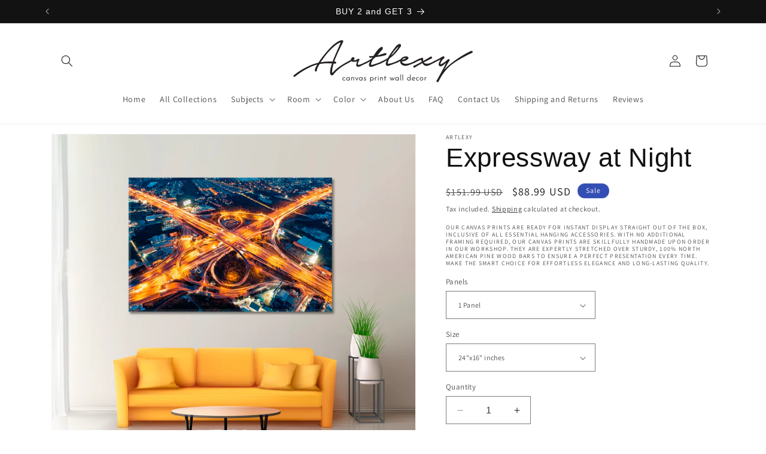

--- FILE ---
content_type: text/html; charset=utf-8
request_url: https://artlexy.com/products/expressway-at-night
body_size: 55409
content:
<!doctype html>
<html class="no-js" lang="en">
  <head>

      <meta name="p:domain_verify" content="5f961247a92891bb55340f6246746e26"/>

    <meta charset="utf-8">
    <meta http-equiv="X-UA-Compatible" content="IE=edge">
    <meta name="viewport" content="width=device-width,initial-scale=1">
    <meta name="theme-color" content="">
    <link rel="canonical" href="https://artlexy.com/products/expressway-at-night"><link rel="icon" type="image/png" href="//artlexy.com/cdn/shop/files/artlexy_logo-02-01.png?crop=center&height=32&v=1613573537&width=32"><link rel="preconnect" href="https://fonts.shopifycdn.com" crossorigin><title>
      Expressway at Night
 &ndash; ArtLexy</title>

    
      <meta name="description" content="Canvas Print Art for Home and Office Decor MATERIALS: • HQ print on 100% Natural Cotton Canvas 350gr/m2 • HQ Ink • Mirrored edges so you don&#39;t lose any of your image, but still wraps around the support frames • Stretched on a 1,5&quot; (3 cm) stretcher bars wooden frame. The image continues around the sides, mirror wrapped.">
    

    

<meta property="og:site_name" content="ArtLexy">
<meta property="og:url" content="https://artlexy.com/products/expressway-at-night">
<meta property="og:title" content="Expressway at Night">
<meta property="og:type" content="product">
<meta property="og:description" content="Canvas Print Art for Home and Office Decor MATERIALS: • HQ print on 100% Natural Cotton Canvas 350gr/m2 • HQ Ink • Mirrored edges so you don&#39;t lose any of your image, but still wraps around the support frames • Stretched on a 1,5&quot; (3 cm) stretcher bars wooden frame. The image continues around the sides, mirror wrapped."><meta property="og:image" content="http://artlexy.com/cdn/shop/products/1_8e124cc1-6a43-4f08-9bde-36e4b17db82d.jpg?v=1578040591">
  <meta property="og:image:secure_url" content="https://artlexy.com/cdn/shop/products/1_8e124cc1-6a43-4f08-9bde-36e4b17db82d.jpg?v=1578040591">
  <meta property="og:image:width" content="1334">
  <meta property="og:image:height" content="1200"><meta property="og:price:amount" content="88.99">
  <meta property="og:price:currency" content="USD"><meta name="twitter:site" content="@TW_ArtLexy"><meta name="twitter:card" content="summary_large_image">
<meta name="twitter:title" content="Expressway at Night">
<meta name="twitter:description" content="Canvas Print Art for Home and Office Decor MATERIALS: • HQ print on 100% Natural Cotton Canvas 350gr/m2 • HQ Ink • Mirrored edges so you don&#39;t lose any of your image, but still wraps around the support frames • Stretched on a 1,5&quot; (3 cm) stretcher bars wooden frame. The image continues around the sides, mirror wrapped.">


    <script src="//artlexy.com/cdn/shop/t/16/assets/constants.js?v=58251544750838685771705945828" defer="defer"></script>
    <script src="//artlexy.com/cdn/shop/t/16/assets/pubsub.js?v=158357773527763999511705945828" defer="defer"></script>
    <script src="//artlexy.com/cdn/shop/t/16/assets/global.js?v=40820548392383841591705945828" defer="defer"></script><script src="//artlexy.com/cdn/shop/t/16/assets/animations.js?v=88693664871331136111705945827" defer="defer"></script><script>window.performance && window.performance.mark && window.performance.mark('shopify.content_for_header.start');</script><meta id="shopify-digital-wallet" name="shopify-digital-wallet" content="/26682851431/digital_wallets/dialog">
<meta name="shopify-checkout-api-token" content="20a4f5c62c34065d1b94d0c387a79dcb">
<meta id="in-context-paypal-metadata" data-shop-id="26682851431" data-venmo-supported="false" data-environment="production" data-locale="en_US" data-paypal-v4="true" data-currency="USD">
<link rel="alternate" hreflang="x-default" href="https://artlexy.com/products/expressway-at-night">
<link rel="alternate" hreflang="en" href="https://artlexy.com/products/expressway-at-night">
<link rel="alternate" hreflang="en-CA" href="https://artlexy.com/en-ca/products/expressway-at-night">
<link rel="alternate" hreflang="en-DE" href="https://artlexy.com/en-de/products/expressway-at-night">
<link rel="alternate" hreflang="en-AU" href="https://artlexy.com/en-au/products/expressway-at-night">
<link rel="alternate" hreflang="en-GB" href="https://artlexy.com/en-uk/products/expressway-at-night">
<link rel="alternate" hreflang="en-ES" href="https://artlexy.com/en-es/products/expressway-at-night">
<link rel="alternate" hreflang="en-NL" href="https://artlexy.com/en-nl/products/expressway-at-night">
<link rel="alternate" hreflang="en-AT" href="https://artlexy.com/en-at/products/expressway-at-night">
<link rel="alternate" hreflang="en-BE" href="https://artlexy.com/en-be/products/expressway-at-night">
<link rel="alternate" hreflang="en-BR" href="https://artlexy.com/en-br/products/expressway-at-night">
<link rel="alternate" hreflang="en-CR" href="https://artlexy.com/en-cr/products/expressway-at-night">
<link rel="alternate" hreflang="en-CZ" href="https://artlexy.com/en-cz/products/expressway-at-night">
<link rel="alternate" hreflang="en-DK" href="https://artlexy.com/en-dk/products/expressway-at-night">
<link rel="alternate" hreflang="en-DO" href="https://artlexy.com/en-do/products/expressway-at-night">
<link rel="alternate" hreflang="en-EG" href="https://artlexy.com/en-eg/products/expressway-at-night">
<link rel="alternate" hreflang="en-FI" href="https://artlexy.com/en-fl/products/expressway-at-night">
<link rel="alternate" hreflang="en-FR" href="https://artlexy.com/en-fr/products/expressway-at-night">
<link rel="alternate" hreflang="en-GR" href="https://artlexy.com/en-gr/products/expressway-at-night">
<link rel="alternate" hreflang="en-HK" href="https://artlexy.com/en-hk/products/expressway-at-night">
<link rel="alternate" hreflang="en-IS" href="https://artlexy.com/en-is/products/expressway-at-night">
<link rel="alternate" hreflang="en-IE" href="https://artlexy.com/en-ie/products/expressway-at-night">
<link rel="alternate" hreflang="en-IL" href="https://artlexy.com/en-il/products/expressway-at-night">
<link rel="alternate" hreflang="en-IT" href="https://artlexy.com/en-it/products/expressway-at-night">
<link rel="alternate" hreflang="en-JP" href="https://artlexy.com/en-jp/products/expressway-at-night">
<link rel="alternate" hreflang="en-KW" href="https://artlexy.com/en-kw/products/expressway-at-night">
<link rel="alternate" hreflang="en-LB" href="https://artlexy.com/en-lb/products/expressway-at-night">
<link rel="alternate" hreflang="en-MY" href="https://artlexy.com/en-my/products/expressway-at-night">
<link rel="alternate" hreflang="en-MX" href="https://artlexy.com/en-mx/products/expressway-at-night">
<link rel="alternate" hreflang="en-MA" href="https://artlexy.com/en-ma/products/expressway-at-night">
<link rel="alternate" hreflang="en-NP" href="https://artlexy.com/en-np/products/expressway-at-night">
<link rel="alternate" hreflang="en-NZ" href="https://artlexy.com/en-nz/products/expressway-at-night">
<link rel="alternate" hreflang="en-NG" href="https://artlexy.com/en-ng/products/expressway-at-night">
<link rel="alternate" hreflang="en-NO" href="https://artlexy.com/en-no/products/expressway-at-night">
<link rel="alternate" hreflang="en-PA" href="https://artlexy.com/en-pa/products/expressway-at-night">
<link rel="alternate" hreflang="en-PL" href="https://artlexy.com/en-pl/products/expressway-at-night">
<link rel="alternate" hreflang="en-QA" href="https://artlexy.com/en-qa/products/expressway-at-night">
<link rel="alternate" hreflang="en-SA" href="https://artlexy.com/en-sa/products/expressway-at-night">
<link rel="alternate" hreflang="en-SG" href="https://artlexy.com/en-sg/products/expressway-at-night">
<link rel="alternate" hreflang="en-SK" href="https://artlexy.com/en-sk/products/expressway-at-night">
<link rel="alternate" hreflang="en-ZA" href="https://artlexy.com/en-za/products/expressway-at-night">
<link rel="alternate" hreflang="en-KR" href="https://artlexy.com/en-kr/products/expressway-at-night">
<link rel="alternate" hreflang="en-SE" href="https://artlexy.com/en-se/products/expressway-at-night">
<link rel="alternate" hreflang="en-CH" href="https://artlexy.com/en-ch/products/expressway-at-night">
<link rel="alternate" hreflang="en-TW" href="https://artlexy.com/en-tw/products/expressway-at-night">
<link rel="alternate" hreflang="en-TH" href="https://artlexy.com/en-th/products/expressway-at-night">
<link rel="alternate" hreflang="en-TR" href="https://artlexy.com/en-tr/products/expressway-at-night">
<link rel="alternate" hreflang="en-AE" href="https://artlexy.com/en-ae/products/expressway-at-night">
<link rel="alternate" hreflang="en-VE" href="https://artlexy.com/en-ve/products/expressway-at-night">
<link rel="alternate" hreflang="en-VN" href="https://artlexy.com/en-vn/products/expressway-at-night">
<link rel="alternate" type="application/json+oembed" href="https://artlexy.com/products/expressway-at-night.oembed">
<script async="async" src="/checkouts/internal/preloads.js?locale=en-US"></script>
<script id="shopify-features" type="application/json">{"accessToken":"20a4f5c62c34065d1b94d0c387a79dcb","betas":["rich-media-storefront-analytics"],"domain":"artlexy.com","predictiveSearch":true,"shopId":26682851431,"locale":"en"}</script>
<script>var Shopify = Shopify || {};
Shopify.shop = "artlexy.myshopify.com";
Shopify.locale = "en";
Shopify.currency = {"active":"USD","rate":"1.0"};
Shopify.country = "US";
Shopify.theme = {"name":"Dawn","id":157424124229,"schema_name":"Dawn","schema_version":"12.0.0","theme_store_id":887,"role":"main"};
Shopify.theme.handle = "null";
Shopify.theme.style = {"id":null,"handle":null};
Shopify.cdnHost = "artlexy.com/cdn";
Shopify.routes = Shopify.routes || {};
Shopify.routes.root = "/";</script>
<script type="module">!function(o){(o.Shopify=o.Shopify||{}).modules=!0}(window);</script>
<script>!function(o){function n(){var o=[];function n(){o.push(Array.prototype.slice.apply(arguments))}return n.q=o,n}var t=o.Shopify=o.Shopify||{};t.loadFeatures=n(),t.autoloadFeatures=n()}(window);</script>
<script id="shop-js-analytics" type="application/json">{"pageType":"product"}</script>
<script defer="defer" async type="module" src="//artlexy.com/cdn/shopifycloud/shop-js/modules/v2/client.init-shop-cart-sync_WVOgQShq.en.esm.js"></script>
<script defer="defer" async type="module" src="//artlexy.com/cdn/shopifycloud/shop-js/modules/v2/chunk.common_C_13GLB1.esm.js"></script>
<script defer="defer" async type="module" src="//artlexy.com/cdn/shopifycloud/shop-js/modules/v2/chunk.modal_CLfMGd0m.esm.js"></script>
<script type="module">
  await import("//artlexy.com/cdn/shopifycloud/shop-js/modules/v2/client.init-shop-cart-sync_WVOgQShq.en.esm.js");
await import("//artlexy.com/cdn/shopifycloud/shop-js/modules/v2/chunk.common_C_13GLB1.esm.js");
await import("//artlexy.com/cdn/shopifycloud/shop-js/modules/v2/chunk.modal_CLfMGd0m.esm.js");

  window.Shopify.SignInWithShop?.initShopCartSync?.({"fedCMEnabled":true,"windoidEnabled":true});

</script>
<script>(function() {
  var isLoaded = false;
  function asyncLoad() {
    if (isLoaded) return;
    isLoaded = true;
    var urls = ["\/\/shopify.privy.com\/widget.js?shop=artlexy.myshopify.com","\/\/cdn.shopify.com\/proxy\/e35b708b7c6afd2fbf8b704d39196996d8e5e8bdd201e560ecba197ec75cb23e\/konigle.com\/sf\/profitjs\/6f08c2d224bf4392966e0b158014d8cd\/init.js?shop=artlexy.myshopify.com\u0026sp-cache-control=cHVibGljLCBtYXgtYWdlPTkwMA","https:\/\/cdn.hextom.com\/js\/eventpromotionbar.js?shop=artlexy.myshopify.com"];
    for (var i = 0; i < urls.length; i++) {
      var s = document.createElement('script');
      s.type = 'text/javascript';
      s.async = true;
      s.src = urls[i];
      var x = document.getElementsByTagName('script')[0];
      x.parentNode.insertBefore(s, x);
    }
  };
  if(window.attachEvent) {
    window.attachEvent('onload', asyncLoad);
  } else {
    window.addEventListener('load', asyncLoad, false);
  }
})();</script>
<script id="__st">var __st={"a":26682851431,"offset":-18000,"reqid":"e87a0cb9-3173-49f2-8270-7157c3de3bec-1769640924","pageurl":"artlexy.com\/products\/expressway-at-night","u":"37721b370afb","p":"product","rtyp":"product","rid":4453917720679};</script>
<script>window.ShopifyPaypalV4VisibilityTracking = true;</script>
<script id="captcha-bootstrap">!function(){'use strict';const t='contact',e='account',n='new_comment',o=[[t,t],['blogs',n],['comments',n],[t,'customer']],c=[[e,'customer_login'],[e,'guest_login'],[e,'recover_customer_password'],[e,'create_customer']],r=t=>t.map((([t,e])=>`form[action*='/${t}']:not([data-nocaptcha='true']) input[name='form_type'][value='${e}']`)).join(','),a=t=>()=>t?[...document.querySelectorAll(t)].map((t=>t.form)):[];function s(){const t=[...o],e=r(t);return a(e)}const i='password',u='form_key',d=['recaptcha-v3-token','g-recaptcha-response','h-captcha-response',i],f=()=>{try{return window.sessionStorage}catch{return}},m='__shopify_v',_=t=>t.elements[u];function p(t,e,n=!1){try{const o=window.sessionStorage,c=JSON.parse(o.getItem(e)),{data:r}=function(t){const{data:e,action:n}=t;return t[m]||n?{data:e,action:n}:{data:t,action:n}}(c);for(const[e,n]of Object.entries(r))t.elements[e]&&(t.elements[e].value=n);n&&o.removeItem(e)}catch(o){console.error('form repopulation failed',{error:o})}}const l='form_type',E='cptcha';function T(t){t.dataset[E]=!0}const w=window,h=w.document,L='Shopify',v='ce_forms',y='captcha';let A=!1;((t,e)=>{const n=(g='f06e6c50-85a8-45c8-87d0-21a2b65856fe',I='https://cdn.shopify.com/shopifycloud/storefront-forms-hcaptcha/ce_storefront_forms_captcha_hcaptcha.v1.5.2.iife.js',D={infoText:'Protected by hCaptcha',privacyText:'Privacy',termsText:'Terms'},(t,e,n)=>{const o=w[L][v],c=o.bindForm;if(c)return c(t,g,e,D).then(n);var r;o.q.push([[t,g,e,D],n]),r=I,A||(h.body.append(Object.assign(h.createElement('script'),{id:'captcha-provider',async:!0,src:r})),A=!0)});var g,I,D;w[L]=w[L]||{},w[L][v]=w[L][v]||{},w[L][v].q=[],w[L][y]=w[L][y]||{},w[L][y].protect=function(t,e){n(t,void 0,e),T(t)},Object.freeze(w[L][y]),function(t,e,n,w,h,L){const[v,y,A,g]=function(t,e,n){const i=e?o:[],u=t?c:[],d=[...i,...u],f=r(d),m=r(i),_=r(d.filter((([t,e])=>n.includes(e))));return[a(f),a(m),a(_),s()]}(w,h,L),I=t=>{const e=t.target;return e instanceof HTMLFormElement?e:e&&e.form},D=t=>v().includes(t);t.addEventListener('submit',(t=>{const e=I(t);if(!e)return;const n=D(e)&&!e.dataset.hcaptchaBound&&!e.dataset.recaptchaBound,o=_(e),c=g().includes(e)&&(!o||!o.value);(n||c)&&t.preventDefault(),c&&!n&&(function(t){try{if(!f())return;!function(t){const e=f();if(!e)return;const n=_(t);if(!n)return;const o=n.value;o&&e.removeItem(o)}(t);const e=Array.from(Array(32),(()=>Math.random().toString(36)[2])).join('');!function(t,e){_(t)||t.append(Object.assign(document.createElement('input'),{type:'hidden',name:u})),t.elements[u].value=e}(t,e),function(t,e){const n=f();if(!n)return;const o=[...t.querySelectorAll(`input[type='${i}']`)].map((({name:t})=>t)),c=[...d,...o],r={};for(const[a,s]of new FormData(t).entries())c.includes(a)||(r[a]=s);n.setItem(e,JSON.stringify({[m]:1,action:t.action,data:r}))}(t,e)}catch(e){console.error('failed to persist form',e)}}(e),e.submit())}));const S=(t,e)=>{t&&!t.dataset[E]&&(n(t,e.some((e=>e===t))),T(t))};for(const o of['focusin','change'])t.addEventListener(o,(t=>{const e=I(t);D(e)&&S(e,y())}));const B=e.get('form_key'),M=e.get(l),P=B&&M;t.addEventListener('DOMContentLoaded',(()=>{const t=y();if(P)for(const e of t)e.elements[l].value===M&&p(e,B);[...new Set([...A(),...v().filter((t=>'true'===t.dataset.shopifyCaptcha))])].forEach((e=>S(e,t)))}))}(h,new URLSearchParams(w.location.search),n,t,e,['guest_login'])})(!0,!0)}();</script>
<script integrity="sha256-4kQ18oKyAcykRKYeNunJcIwy7WH5gtpwJnB7kiuLZ1E=" data-source-attribution="shopify.loadfeatures" defer="defer" src="//artlexy.com/cdn/shopifycloud/storefront/assets/storefront/load_feature-a0a9edcb.js" crossorigin="anonymous"></script>
<script data-source-attribution="shopify.dynamic_checkout.dynamic.init">var Shopify=Shopify||{};Shopify.PaymentButton=Shopify.PaymentButton||{isStorefrontPortableWallets:!0,init:function(){window.Shopify.PaymentButton.init=function(){};var t=document.createElement("script");t.src="https://artlexy.com/cdn/shopifycloud/portable-wallets/latest/portable-wallets.en.js",t.type="module",document.head.appendChild(t)}};
</script>
<script data-source-attribution="shopify.dynamic_checkout.buyer_consent">
  function portableWalletsHideBuyerConsent(e){var t=document.getElementById("shopify-buyer-consent"),n=document.getElementById("shopify-subscription-policy-button");t&&n&&(t.classList.add("hidden"),t.setAttribute("aria-hidden","true"),n.removeEventListener("click",e))}function portableWalletsShowBuyerConsent(e){var t=document.getElementById("shopify-buyer-consent"),n=document.getElementById("shopify-subscription-policy-button");t&&n&&(t.classList.remove("hidden"),t.removeAttribute("aria-hidden"),n.addEventListener("click",e))}window.Shopify?.PaymentButton&&(window.Shopify.PaymentButton.hideBuyerConsent=portableWalletsHideBuyerConsent,window.Shopify.PaymentButton.showBuyerConsent=portableWalletsShowBuyerConsent);
</script>
<script>
  function portableWalletsCleanup(e){e&&e.src&&console.error("Failed to load portable wallets script "+e.src);var t=document.querySelectorAll("shopify-accelerated-checkout .shopify-payment-button__skeleton, shopify-accelerated-checkout-cart .wallet-cart-button__skeleton"),e=document.getElementById("shopify-buyer-consent");for(let e=0;e<t.length;e++)t[e].remove();e&&e.remove()}function portableWalletsNotLoadedAsModule(e){e instanceof ErrorEvent&&"string"==typeof e.message&&e.message.includes("import.meta")&&"string"==typeof e.filename&&e.filename.includes("portable-wallets")&&(window.removeEventListener("error",portableWalletsNotLoadedAsModule),window.Shopify.PaymentButton.failedToLoad=e,"loading"===document.readyState?document.addEventListener("DOMContentLoaded",window.Shopify.PaymentButton.init):window.Shopify.PaymentButton.init())}window.addEventListener("error",portableWalletsNotLoadedAsModule);
</script>

<script type="module" src="https://artlexy.com/cdn/shopifycloud/portable-wallets/latest/portable-wallets.en.js" onError="portableWalletsCleanup(this)" crossorigin="anonymous"></script>
<script nomodule>
  document.addEventListener("DOMContentLoaded", portableWalletsCleanup);
</script>

<link id="shopify-accelerated-checkout-styles" rel="stylesheet" media="screen" href="https://artlexy.com/cdn/shopifycloud/portable-wallets/latest/accelerated-checkout-backwards-compat.css" crossorigin="anonymous">
<style id="shopify-accelerated-checkout-cart">
        #shopify-buyer-consent {
  margin-top: 1em;
  display: inline-block;
  width: 100%;
}

#shopify-buyer-consent.hidden {
  display: none;
}

#shopify-subscription-policy-button {
  background: none;
  border: none;
  padding: 0;
  text-decoration: underline;
  font-size: inherit;
  cursor: pointer;
}

#shopify-subscription-policy-button::before {
  box-shadow: none;
}

      </style>
<script id="sections-script" data-sections="header" defer="defer" src="//artlexy.com/cdn/shop/t/16/compiled_assets/scripts.js?v=1776"></script>
<script>window.performance && window.performance.mark && window.performance.mark('shopify.content_for_header.end');</script>


    <style data-shopify>
      @font-face {
  font-family: Assistant;
  font-weight: 400;
  font-style: normal;
  font-display: swap;
  src: url("//artlexy.com/cdn/fonts/assistant/assistant_n4.9120912a469cad1cc292572851508ca49d12e768.woff2") format("woff2"),
       url("//artlexy.com/cdn/fonts/assistant/assistant_n4.6e9875ce64e0fefcd3f4446b7ec9036b3ddd2985.woff") format("woff");
}

      @font-face {
  font-family: Assistant;
  font-weight: 700;
  font-style: normal;
  font-display: swap;
  src: url("//artlexy.com/cdn/fonts/assistant/assistant_n7.bf44452348ec8b8efa3aa3068825305886b1c83c.woff2") format("woff2"),
       url("//artlexy.com/cdn/fonts/assistant/assistant_n7.0c887fee83f6b3bda822f1150b912c72da0f7b64.woff") format("woff");
}

      
      
      

      
        :root,
        .color-background-1 {
          --color-background: 255,255,255;
        
          --gradient-background: #ffffff;
        

        

        --color-foreground: 18,18,18;
        --color-background-contrast: 191,191,191;
        --color-shadow: 18,18,18;
        --color-button: 18,18,18;
        --color-button-text: 255,255,255;
        --color-secondary-button: 255,255,255;
        --color-secondary-button-text: 18,18,18;
        --color-link: 18,18,18;
        --color-badge-foreground: 18,18,18;
        --color-badge-background: 255,255,255;
        --color-badge-border: 18,18,18;
        --payment-terms-background-color: rgb(255 255 255);
      }
      
        
        .color-background-2 {
          --color-background: 243,243,243;
        
          --gradient-background: #f3f3f3;
        

        

        --color-foreground: 18,18,18;
        --color-background-contrast: 179,179,179;
        --color-shadow: 18,18,18;
        --color-button: 18,18,18;
        --color-button-text: 243,243,243;
        --color-secondary-button: 243,243,243;
        --color-secondary-button-text: 18,18,18;
        --color-link: 18,18,18;
        --color-badge-foreground: 18,18,18;
        --color-badge-background: 243,243,243;
        --color-badge-border: 18,18,18;
        --payment-terms-background-color: rgb(243 243 243);
      }
      
        
        .color-inverse {
          --color-background: 36,40,51;
        
          --gradient-background: #242833;
        

        

        --color-foreground: 255,255,255;
        --color-background-contrast: 47,52,66;
        --color-shadow: 18,18,18;
        --color-button: 255,255,255;
        --color-button-text: 0,0,0;
        --color-secondary-button: 36,40,51;
        --color-secondary-button-text: 255,255,255;
        --color-link: 255,255,255;
        --color-badge-foreground: 255,255,255;
        --color-badge-background: 36,40,51;
        --color-badge-border: 255,255,255;
        --payment-terms-background-color: rgb(36 40 51);
      }
      
        
        .color-accent-1 {
          --color-background: 18,18,18;
        
          --gradient-background: #121212;
        

        

        --color-foreground: 255,255,255;
        --color-background-contrast: 146,146,146;
        --color-shadow: 18,18,18;
        --color-button: 255,255,255;
        --color-button-text: 18,18,18;
        --color-secondary-button: 18,18,18;
        --color-secondary-button-text: 255,255,255;
        --color-link: 255,255,255;
        --color-badge-foreground: 255,255,255;
        --color-badge-background: 18,18,18;
        --color-badge-border: 255,255,255;
        --payment-terms-background-color: rgb(18 18 18);
      }
      
        
        .color-accent-2 {
          --color-background: 51,79,180;
        
          --gradient-background: #334fb4;
        

        

        --color-foreground: 255,255,255;
        --color-background-contrast: 23,35,81;
        --color-shadow: 18,18,18;
        --color-button: 255,255,255;
        --color-button-text: 51,79,180;
        --color-secondary-button: 51,79,180;
        --color-secondary-button-text: 255,255,255;
        --color-link: 255,255,255;
        --color-badge-foreground: 255,255,255;
        --color-badge-background: 51,79,180;
        --color-badge-border: 255,255,255;
        --payment-terms-background-color: rgb(51 79 180);
      }
      
        
        .color-scheme-99d3dbbe-bc50-41e7-b5d0-33de7ef0ff64 {
          --color-background: 255,255,255;
        
          --gradient-background: #ffffff;
        

        

        --color-foreground: 18,18,18;
        --color-background-contrast: 191,191,191;
        --color-shadow: 18,18,18;
        --color-button: 18,18,18;
        --color-button-text: 255,255,255;
        --color-secondary-button: 255,255,255;
        --color-secondary-button-text: 18,18,18;
        --color-link: 18,18,18;
        --color-badge-foreground: 18,18,18;
        --color-badge-background: 255,255,255;
        --color-badge-border: 18,18,18;
        --payment-terms-background-color: rgb(255 255 255);
      }
      

      body, .color-background-1, .color-background-2, .color-inverse, .color-accent-1, .color-accent-2, .color-scheme-99d3dbbe-bc50-41e7-b5d0-33de7ef0ff64 {
        color: rgba(var(--color-foreground), 0.75);
        background-color: rgb(var(--color-background));
      }

      :root {
        --font-body-family: Assistant, sans-serif;
        --font-body-style: normal;
        --font-body-weight: 400;
        --font-body-weight-bold: 700;

        --font-heading-family: "system_ui", -apple-system, 'Segoe UI', Roboto, 'Helvetica Neue', 'Noto Sans', 'Liberation Sans', Arial, sans-serif, 'Apple Color Emoji', 'Segoe UI Emoji', 'Segoe UI Symbol', 'Noto Color Emoji';
        --font-heading-style: normal;
        --font-heading-weight: 400;

        --font-body-scale: 1.0;
        --font-heading-scale: 1.1;

        --media-padding: px;
        --media-border-opacity: 0.05;
        --media-border-width: 1px;
        --media-radius: 0px;
        --media-shadow-opacity: 0.0;
        --media-shadow-horizontal-offset: 0px;
        --media-shadow-vertical-offset: 4px;
        --media-shadow-blur-radius: 5px;
        --media-shadow-visible: 0;

        --page-width: 120rem;
        --page-width-margin: 0rem;

        --product-card-image-padding: 0.0rem;
        --product-card-corner-radius: 0.0rem;
        --product-card-text-alignment: left;
        --product-card-border-width: 0.0rem;
        --product-card-border-opacity: 0.1;
        --product-card-shadow-opacity: 0.0;
        --product-card-shadow-visible: 0;
        --product-card-shadow-horizontal-offset: 0.0rem;
        --product-card-shadow-vertical-offset: 0.4rem;
        --product-card-shadow-blur-radius: 0.5rem;

        --collection-card-image-padding: 0.0rem;
        --collection-card-corner-radius: 0.0rem;
        --collection-card-text-alignment: left;
        --collection-card-border-width: 0.0rem;
        --collection-card-border-opacity: 0.1;
        --collection-card-shadow-opacity: 0.0;
        --collection-card-shadow-visible: 0;
        --collection-card-shadow-horizontal-offset: 0.0rem;
        --collection-card-shadow-vertical-offset: 0.4rem;
        --collection-card-shadow-blur-radius: 0.5rem;

        --blog-card-image-padding: 0.0rem;
        --blog-card-corner-radius: 0.0rem;
        --blog-card-text-alignment: left;
        --blog-card-border-width: 0.0rem;
        --blog-card-border-opacity: 0.1;
        --blog-card-shadow-opacity: 0.0;
        --blog-card-shadow-visible: 0;
        --blog-card-shadow-horizontal-offset: 0.0rem;
        --blog-card-shadow-vertical-offset: 0.4rem;
        --blog-card-shadow-blur-radius: 0.5rem;

        --badge-corner-radius: 4.0rem;

        --popup-border-width: 1px;
        --popup-border-opacity: 0.1;
        --popup-corner-radius: 0px;
        --popup-shadow-opacity: 0.05;
        --popup-shadow-horizontal-offset: 0px;
        --popup-shadow-vertical-offset: 4px;
        --popup-shadow-blur-radius: 5px;

        --drawer-border-width: 1px;
        --drawer-border-opacity: 0.1;
        --drawer-shadow-opacity: 0.0;
        --drawer-shadow-horizontal-offset: 0px;
        --drawer-shadow-vertical-offset: 4px;
        --drawer-shadow-blur-radius: 5px;

        --spacing-sections-desktop: 0px;
        --spacing-sections-mobile: 0px;

        --grid-desktop-vertical-spacing: 8px;
        --grid-desktop-horizontal-spacing: 8px;
        --grid-mobile-vertical-spacing: 4px;
        --grid-mobile-horizontal-spacing: 4px;

        --text-boxes-border-opacity: 0.1;
        --text-boxes-border-width: 0px;
        --text-boxes-radius: 0px;
        --text-boxes-shadow-opacity: 0.0;
        --text-boxes-shadow-visible: 0;
        --text-boxes-shadow-horizontal-offset: 0px;
        --text-boxes-shadow-vertical-offset: 4px;
        --text-boxes-shadow-blur-radius: 5px;

        --buttons-radius: 0px;
        --buttons-radius-outset: 0px;
        --buttons-border-width: 1px;
        --buttons-border-opacity: 1.0;
        --buttons-shadow-opacity: 0.0;
        --buttons-shadow-visible: 0;
        --buttons-shadow-horizontal-offset: 0px;
        --buttons-shadow-vertical-offset: 4px;
        --buttons-shadow-blur-radius: 5px;
        --buttons-border-offset: 0px;

        --inputs-radius: 0px;
        --inputs-border-width: 1px;
        --inputs-border-opacity: 0.55;
        --inputs-shadow-opacity: 0.0;
        --inputs-shadow-horizontal-offset: 0px;
        --inputs-margin-offset: 0px;
        --inputs-shadow-vertical-offset: 4px;
        --inputs-shadow-blur-radius: 5px;
        --inputs-radius-outset: 0px;

        --variant-pills-radius: 40px;
        --variant-pills-border-width: 1px;
        --variant-pills-border-opacity: 0.55;
        --variant-pills-shadow-opacity: 0.0;
        --variant-pills-shadow-horizontal-offset: 0px;
        --variant-pills-shadow-vertical-offset: 4px;
        --variant-pills-shadow-blur-radius: 5px;
      }

      *,
      *::before,
      *::after {
        box-sizing: inherit;
      }

      html {
        box-sizing: border-box;
        font-size: calc(var(--font-body-scale) * 62.5%);
        height: 100%;
      }

      body {
        display: grid;
        grid-template-rows: auto auto 1fr auto;
        grid-template-columns: 100%;
        min-height: 100%;
        margin: 0;
        font-size: 1.5rem;
        letter-spacing: 0.06rem;
        line-height: calc(1 + 0.8 / var(--font-body-scale));
        font-family: var(--font-body-family);
        font-style: var(--font-body-style);
        font-weight: var(--font-body-weight);
      }

      @media screen and (min-width: 750px) {
        body {
          font-size: 1.6rem;
        }
      }
    </style>

    <link href="//artlexy.com/cdn/shop/t/16/assets/base.css?v=22615539281115885671705945827" rel="stylesheet" type="text/css" media="all" />
<link rel="preload" as="font" href="//artlexy.com/cdn/fonts/assistant/assistant_n4.9120912a469cad1cc292572851508ca49d12e768.woff2" type="font/woff2" crossorigin><link href="//artlexy.com/cdn/shop/t/16/assets/component-localization-form.css?v=143319823105703127341705945828" rel="stylesheet" type="text/css" media="all" />
      <script src="//artlexy.com/cdn/shop/t/16/assets/localization-form.js?v=161644695336821385561705945828" defer="defer"></script><link
        rel="stylesheet"
        href="//artlexy.com/cdn/shop/t/16/assets/component-predictive-search.css?v=118923337488134913561705945828"
        media="print"
        onload="this.media='all'"
      ><script>
      document.documentElement.className = document.documentElement.className.replace('no-js', 'js');
      if (Shopify.designMode) {
        document.documentElement.classList.add('shopify-design-mode');
      }
    </script>
    <script> window['__AR_WIDGET_DISABLED_RESIZE_IMAGE'] = 1 </script>
  <!-- BEGIN app block: shopify://apps/elevar-conversion-tracking/blocks/dataLayerEmbed/bc30ab68-b15c-4311-811f-8ef485877ad6 -->



<script type="module" dynamic>
  const configUrl = "/a/elevar/static/configs/100c1397ee3fe0fb58f2d4bd58f85b00b603d868/config.js";
  const config = (await import(configUrl)).default;
  const scriptUrl = config.script_src_app_theme_embed;

  if (scriptUrl) {
    const { handler } = await import(scriptUrl);

    await handler(
      config,
      {
        cartData: {
  marketId: "862879971",
  attributes:{},
  cartTotal: "0.0",
  currencyCode:"USD",
  items: []
}
,
        user: {cartTotal: "0.0",
    currencyCode:"USD",customer: {},
}
,
        isOnCartPage:false,
        collectionView:null,
        searchResultsView:null,
        productView:{
    attributes:{},
    currencyCode:"USD",defaultVariant: {id:"995.111-1",name:"Expressway at Night",
        brand:"ArtLexy",
        category:"Canvas Print",
        variant:"1 Panel \/ 24\"x16\" inches",
        price: "88.99",
        productId: "4453917720679",
        variantId: "31752097071207",
        compareAtPrice: "151.99",image:"\/\/artlexy.com\/cdn\/shop\/products\/1_8e124cc1-6a43-4f08-9bde-36e4b17db82d.jpg?v=1578040591",url:"\/products\/expressway-at-night?variant=31752097071207"},items: [{id:"995.111-1",name:"Expressway at Night",
          brand:"ArtLexy",
          category:"Canvas Print",
          variant:"1 Panel \/ 24\"x16\" inches",
          price: "88.99",
          productId: "4453917720679",
          variantId: "31752097071207",
          compareAtPrice: "151.99",image:"\/\/artlexy.com\/cdn\/shop\/products\/1_8e124cc1-6a43-4f08-9bde-36e4b17db82d.jpg?v=1578040591",url:"\/products\/expressway-at-night?variant=31752097071207"},{id:"995.111-2",name:"Expressway at Night",
          brand:"ArtLexy",
          category:"Canvas Print",
          variant:"1 Panel \/ 36\"x24\" inches",
          price: "208.99",
          productId: "4453917720679",
          variantId: "31752097103975",
          compareAtPrice: "267.99",image:"\/\/artlexy.com\/cdn\/shop\/products\/1_8e124cc1-6a43-4f08-9bde-36e4b17db82d.jpg?v=1578040591",url:"\/products\/expressway-at-night?variant=31752097103975"},{id:"995.111-3",name:"Expressway at Night",
          brand:"ArtLexy",
          category:"Canvas Print",
          variant:"1 Panel \/ 46\"x30\" inches",
          price: "288.99",
          productId: "4453917720679",
          variantId: "31752097136743",
          compareAtPrice: "351.99",image:"\/\/artlexy.com\/cdn\/shop\/products\/1_8e124cc1-6a43-4f08-9bde-36e4b17db82d.jpg?v=1578040591",url:"\/products\/expressway-at-night?variant=31752097136743"},{id:"995.111-4",name:"Expressway at Night",
          brand:"ArtLexy",
          category:"Canvas Print",
          variant:"1 Panel \/ 55\"x35\" inches",
          price: "303.99",
          productId: "4453917720679",
          variantId: "31752097169511",
          compareAtPrice: "385.99",image:"\/\/artlexy.com\/cdn\/shop\/products\/1_8e124cc1-6a43-4f08-9bde-36e4b17db82d.jpg?v=1578040591",url:"\/products\/expressway-at-night?variant=31752097169511"},{id:"995.111-9",name:"Expressway at Night",
          brand:"ArtLexy",
          category:"Canvas Print",
          variant:"3 Panels \/ 36\"x24\" inches",
          price: "240.99",
          productId: "4453917720679",
          variantId: "31752097202279",
          compareAtPrice: "318.99",image:"\/\/artlexy.com\/cdn\/shop\/products\/3_ded9725b-c094-4022-805e-c37ce4aec50e.jpg?v=1578040621",url:"\/products\/expressway-at-night?variant=31752097202279"},{id:"995.111-10",name:"Expressway at Night",
          brand:"ArtLexy",
          category:"Canvas Print",
          variant:"3 Panels \/ 46\"x30\" inches",
          price: "303.99",
          productId: "4453917720679",
          variantId: "31752097235047",
          compareAtPrice: "385.99",image:"\/\/artlexy.com\/cdn\/shop\/products\/3_ded9725b-c094-4022-805e-c37ce4aec50e.jpg?v=1578040621",url:"\/products\/expressway-at-night?variant=31752097235047"},{id:"995.111-11",name:"Expressway at Night",
          brand:"ArtLexy",
          category:"Canvas Print",
          variant:"3 Panels \/ 55\"x35\" inches",
          price: "351.99",
          productId: "4453917720679",
          variantId: "31752097267815",
          compareAtPrice: "435.99",image:"\/\/artlexy.com\/cdn\/shop\/products\/3_ded9725b-c094-4022-805e-c37ce4aec50e.jpg?v=1578040621",url:"\/products\/expressway-at-night?variant=31752097267815"},{id:"995.111-12",name:"Expressway at Night",
          brand:"ArtLexy",
          category:"Canvas Print",
          variant:"3 Panels \/ 60\"x40\" inches",
          price: "448.99",
          productId: "4453917720679",
          variantId: "31752097300583",
          compareAtPrice: "535.99",image:"\/\/artlexy.com\/cdn\/shop\/products\/3_ded9725b-c094-4022-805e-c37ce4aec50e.jpg?v=1578040621",url:"\/products\/expressway-at-night?variant=31752097300583"},{id:"995.111-13",name:"Expressway at Night",
          brand:"ArtLexy",
          category:"Canvas Print",
          variant:"3 Panels \/ 71\"x48\" inches",
          price: "528.99",
          productId: "4453917720679",
          variantId: "31752097333351",
          compareAtPrice: "654.99",image:"\/\/artlexy.com\/cdn\/shop\/products\/3_ded9725b-c094-4022-805e-c37ce4aec50e.jpg?v=1578040621",url:"\/products\/expressway-at-night?variant=31752097333351"},{id:"995.111-14",name:"Expressway at Night",
          brand:"ArtLexy",
          category:"Canvas Print",
          variant:"3 Panels \/ 83\"x55\" inches",
          price: "592.99",
          productId: "4453917720679",
          variantId: "31752097366119",
          compareAtPrice: "703.99",image:"\/\/artlexy.com\/cdn\/shop\/products\/3_ded9725b-c094-4022-805e-c37ce4aec50e.jpg?v=1578040621",url:"\/products\/expressway-at-night?variant=31752097366119"},{id:"995.111-16",name:"Expressway at Night",
          brand:"ArtLexy",
          category:"Canvas Print",
          variant:"5 Panels \/ 36\"x24\" inches",
          price: "288.99",
          productId: "4453917720679",
          variantId: "31752097398887",
          compareAtPrice: "351.99",image:"\/\/artlexy.com\/cdn\/shop\/products\/5_796ad521-8462-44ba-93a4-52b98e8971e3.jpg?v=1578040621",url:"\/products\/expressway-at-night?variant=31752097398887"},{id:"995.111-17",name:"Expressway at Night",
          brand:"ArtLexy",
          category:"Canvas Print",
          variant:"5 Panels \/ 46\"x30\" inches",
          price: "335.99",
          productId: "4453917720679",
          variantId: "31752097431655",
          compareAtPrice: "419.99",image:"\/\/artlexy.com\/cdn\/shop\/products\/5_796ad521-8462-44ba-93a4-52b98e8971e3.jpg?v=1578040621",url:"\/products\/expressway-at-night?variant=31752097431655"},{id:"995.111-18",name:"Expressway at Night",
          brand:"ArtLexy",
          category:"Canvas Print",
          variant:"5 Panels \/ 55\"x35\" inches",
          price: "399.99",
          productId: "4453917720679",
          variantId: "31752097464423",
          compareAtPrice: "503.99",image:"\/\/artlexy.com\/cdn\/shop\/products\/5_796ad521-8462-44ba-93a4-52b98e8971e3.jpg?v=1578040621",url:"\/products\/expressway-at-night?variant=31752097464423"},{id:"995.111-19",name:"Expressway at Night",
          brand:"ArtLexy",
          category:"Canvas Print",
          variant:"5 Panels \/ 60\"x40\" inches",
          price: "512.99",
          productId: "4453917720679",
          variantId: "31752097497191",
          compareAtPrice: "603.99",image:"\/\/artlexy.com\/cdn\/shop\/products\/5_796ad521-8462-44ba-93a4-52b98e8971e3.jpg?v=1578040621",url:"\/products\/expressway-at-night?variant=31752097497191"},{id:"995.111-20",name:"Expressway at Night",
          brand:"ArtLexy",
          category:"Canvas Print",
          variant:"5 Panels \/ 71\"x48\" inches",
          price: "592.99",
          productId: "4453917720679",
          variantId: "31752097529959",
          compareAtPrice: "703.99",image:"\/\/artlexy.com\/cdn\/shop\/products\/5_796ad521-8462-44ba-93a4-52b98e8971e3.jpg?v=1578040621",url:"\/products\/expressway-at-night?variant=31752097529959"},{id:"995.111-21",name:"Expressway at Night",
          brand:"ArtLexy",
          category:"Canvas Print",
          variant:"5 Panels \/ 83\"x55\" inches",
          price: "639.99",
          productId: "4453917720679",
          variantId: "31752097562727",
          compareAtPrice: "770.99",image:"\/\/artlexy.com\/cdn\/shop\/products\/5_796ad521-8462-44ba-93a4-52b98e8971e3.jpg?v=1578040621",url:"\/products\/expressway-at-night?variant=31752097562727"},]
  },
        checkoutComplete: null
      }
    );
  }
</script>


<!-- END app block --><script src="https://cdn.shopify.com/extensions/019bb158-f4e7-725f-a600-ef9c348de641/theme-app-extension-245/assets/alireviews.min.js" type="text/javascript" defer="defer"></script>
<script src="https://cdn.shopify.com/extensions/019bb158-f4e7-725f-a600-ef9c348de641/theme-app-extension-245/assets/alireviews-box.min.js" type="text/javascript" defer="defer"></script>
<link href="https://monorail-edge.shopifysvc.com" rel="dns-prefetch">
<script>(function(){if ("sendBeacon" in navigator && "performance" in window) {try {var session_token_from_headers = performance.getEntriesByType('navigation')[0].serverTiming.find(x => x.name == '_s').description;} catch {var session_token_from_headers = undefined;}var session_cookie_matches = document.cookie.match(/_shopify_s=([^;]*)/);var session_token_from_cookie = session_cookie_matches && session_cookie_matches.length === 2 ? session_cookie_matches[1] : "";var session_token = session_token_from_headers || session_token_from_cookie || "";function handle_abandonment_event(e) {var entries = performance.getEntries().filter(function(entry) {return /monorail-edge.shopifysvc.com/.test(entry.name);});if (!window.abandonment_tracked && entries.length === 0) {window.abandonment_tracked = true;var currentMs = Date.now();var navigation_start = performance.timing.navigationStart;var payload = {shop_id: 26682851431,url: window.location.href,navigation_start,duration: currentMs - navigation_start,session_token,page_type: "product"};window.navigator.sendBeacon("https://monorail-edge.shopifysvc.com/v1/produce", JSON.stringify({schema_id: "online_store_buyer_site_abandonment/1.1",payload: payload,metadata: {event_created_at_ms: currentMs,event_sent_at_ms: currentMs}}));}}window.addEventListener('pagehide', handle_abandonment_event);}}());</script>
<script id="web-pixels-manager-setup">(function e(e,d,r,n,o){if(void 0===o&&(o={}),!Boolean(null===(a=null===(i=window.Shopify)||void 0===i?void 0:i.analytics)||void 0===a?void 0:a.replayQueue)){var i,a;window.Shopify=window.Shopify||{};var t=window.Shopify;t.analytics=t.analytics||{};var s=t.analytics;s.replayQueue=[],s.publish=function(e,d,r){return s.replayQueue.push([e,d,r]),!0};try{self.performance.mark("wpm:start")}catch(e){}var l=function(){var e={modern:/Edge?\/(1{2}[4-9]|1[2-9]\d|[2-9]\d{2}|\d{4,})\.\d+(\.\d+|)|Firefox\/(1{2}[4-9]|1[2-9]\d|[2-9]\d{2}|\d{4,})\.\d+(\.\d+|)|Chrom(ium|e)\/(9{2}|\d{3,})\.\d+(\.\d+|)|(Maci|X1{2}).+ Version\/(15\.\d+|(1[6-9]|[2-9]\d|\d{3,})\.\d+)([,.]\d+|)( \(\w+\)|)( Mobile\/\w+|) Safari\/|Chrome.+OPR\/(9{2}|\d{3,})\.\d+\.\d+|(CPU[ +]OS|iPhone[ +]OS|CPU[ +]iPhone|CPU IPhone OS|CPU iPad OS)[ +]+(15[._]\d+|(1[6-9]|[2-9]\d|\d{3,})[._]\d+)([._]\d+|)|Android:?[ /-](13[3-9]|1[4-9]\d|[2-9]\d{2}|\d{4,})(\.\d+|)(\.\d+|)|Android.+Firefox\/(13[5-9]|1[4-9]\d|[2-9]\d{2}|\d{4,})\.\d+(\.\d+|)|Android.+Chrom(ium|e)\/(13[3-9]|1[4-9]\d|[2-9]\d{2}|\d{4,})\.\d+(\.\d+|)|SamsungBrowser\/([2-9]\d|\d{3,})\.\d+/,legacy:/Edge?\/(1[6-9]|[2-9]\d|\d{3,})\.\d+(\.\d+|)|Firefox\/(5[4-9]|[6-9]\d|\d{3,})\.\d+(\.\d+|)|Chrom(ium|e)\/(5[1-9]|[6-9]\d|\d{3,})\.\d+(\.\d+|)([\d.]+$|.*Safari\/(?![\d.]+ Edge\/[\d.]+$))|(Maci|X1{2}).+ Version\/(10\.\d+|(1[1-9]|[2-9]\d|\d{3,})\.\d+)([,.]\d+|)( \(\w+\)|)( Mobile\/\w+|) Safari\/|Chrome.+OPR\/(3[89]|[4-9]\d|\d{3,})\.\d+\.\d+|(CPU[ +]OS|iPhone[ +]OS|CPU[ +]iPhone|CPU IPhone OS|CPU iPad OS)[ +]+(10[._]\d+|(1[1-9]|[2-9]\d|\d{3,})[._]\d+)([._]\d+|)|Android:?[ /-](13[3-9]|1[4-9]\d|[2-9]\d{2}|\d{4,})(\.\d+|)(\.\d+|)|Mobile Safari.+OPR\/([89]\d|\d{3,})\.\d+\.\d+|Android.+Firefox\/(13[5-9]|1[4-9]\d|[2-9]\d{2}|\d{4,})\.\d+(\.\d+|)|Android.+Chrom(ium|e)\/(13[3-9]|1[4-9]\d|[2-9]\d{2}|\d{4,})\.\d+(\.\d+|)|Android.+(UC? ?Browser|UCWEB|U3)[ /]?(15\.([5-9]|\d{2,})|(1[6-9]|[2-9]\d|\d{3,})\.\d+)\.\d+|SamsungBrowser\/(5\.\d+|([6-9]|\d{2,})\.\d+)|Android.+MQ{2}Browser\/(14(\.(9|\d{2,})|)|(1[5-9]|[2-9]\d|\d{3,})(\.\d+|))(\.\d+|)|K[Aa][Ii]OS\/(3\.\d+|([4-9]|\d{2,})\.\d+)(\.\d+|)/},d=e.modern,r=e.legacy,n=navigator.userAgent;return n.match(d)?"modern":n.match(r)?"legacy":"unknown"}(),u="modern"===l?"modern":"legacy",c=(null!=n?n:{modern:"",legacy:""})[u],f=function(e){return[e.baseUrl,"/wpm","/b",e.hashVersion,"modern"===e.buildTarget?"m":"l",".js"].join("")}({baseUrl:d,hashVersion:r,buildTarget:u}),m=function(e){var d=e.version,r=e.bundleTarget,n=e.surface,o=e.pageUrl,i=e.monorailEndpoint;return{emit:function(e){var a=e.status,t=e.errorMsg,s=(new Date).getTime(),l=JSON.stringify({metadata:{event_sent_at_ms:s},events:[{schema_id:"web_pixels_manager_load/3.1",payload:{version:d,bundle_target:r,page_url:o,status:a,surface:n,error_msg:t},metadata:{event_created_at_ms:s}}]});if(!i)return console&&console.warn&&console.warn("[Web Pixels Manager] No Monorail endpoint provided, skipping logging."),!1;try{return self.navigator.sendBeacon.bind(self.navigator)(i,l)}catch(e){}var u=new XMLHttpRequest;try{return u.open("POST",i,!0),u.setRequestHeader("Content-Type","text/plain"),u.send(l),!0}catch(e){return console&&console.warn&&console.warn("[Web Pixels Manager] Got an unhandled error while logging to Monorail."),!1}}}}({version:r,bundleTarget:l,surface:e.surface,pageUrl:self.location.href,monorailEndpoint:e.monorailEndpoint});try{o.browserTarget=l,function(e){var d=e.src,r=e.async,n=void 0===r||r,o=e.onload,i=e.onerror,a=e.sri,t=e.scriptDataAttributes,s=void 0===t?{}:t,l=document.createElement("script"),u=document.querySelector("head"),c=document.querySelector("body");if(l.async=n,l.src=d,a&&(l.integrity=a,l.crossOrigin="anonymous"),s)for(var f in s)if(Object.prototype.hasOwnProperty.call(s,f))try{l.dataset[f]=s[f]}catch(e){}if(o&&l.addEventListener("load",o),i&&l.addEventListener("error",i),u)u.appendChild(l);else{if(!c)throw new Error("Did not find a head or body element to append the script");c.appendChild(l)}}({src:f,async:!0,onload:function(){if(!function(){var e,d;return Boolean(null===(d=null===(e=window.Shopify)||void 0===e?void 0:e.analytics)||void 0===d?void 0:d.initialized)}()){var d=window.webPixelsManager.init(e)||void 0;if(d){var r=window.Shopify.analytics;r.replayQueue.forEach((function(e){var r=e[0],n=e[1],o=e[2];d.publishCustomEvent(r,n,o)})),r.replayQueue=[],r.publish=d.publishCustomEvent,r.visitor=d.visitor,r.initialized=!0}}},onerror:function(){return m.emit({status:"failed",errorMsg:"".concat(f," has failed to load")})},sri:function(e){var d=/^sha384-[A-Za-z0-9+/=]+$/;return"string"==typeof e&&d.test(e)}(c)?c:"",scriptDataAttributes:o}),m.emit({status:"loading"})}catch(e){m.emit({status:"failed",errorMsg:(null==e?void 0:e.message)||"Unknown error"})}}})({shopId: 26682851431,storefrontBaseUrl: "https://artlexy.com",extensionsBaseUrl: "https://extensions.shopifycdn.com/cdn/shopifycloud/web-pixels-manager",monorailEndpoint: "https://monorail-edge.shopifysvc.com/unstable/produce_batch",surface: "storefront-renderer",enabledBetaFlags: ["2dca8a86"],webPixelsConfigList: [{"id":"3761439045","configuration":"{\"businessId\":\"F3B53A3043D1C219121CC7AE\",\"environment\":\"production\",\"debug\":\"false\"}","eventPayloadVersion":"v1","runtimeContext":"STRICT","scriptVersion":"d5ef50063231899b62b2e476e608105a","type":"APP","apiClientId":861484,"privacyPurposes":["ANALYTICS","MARKETING","SALE_OF_DATA"],"dataSharingAdjustments":{"protectedCustomerApprovalScopes":["read_customer_email","read_customer_name","read_customer_personal_data","read_customer_phone"]}},{"id":"976322885","configuration":"{\"config\":\"{\\\"pixel_id\\\":\\\"G-Q5BCQKQM74\\\",\\\"gtag_events\\\":[{\\\"type\\\":\\\"purchase\\\",\\\"action_label\\\":\\\"G-Q5BCQKQM74\\\"},{\\\"type\\\":\\\"page_view\\\",\\\"action_label\\\":\\\"G-Q5BCQKQM74\\\"},{\\\"type\\\":\\\"view_item\\\",\\\"action_label\\\":\\\"G-Q5BCQKQM74\\\"},{\\\"type\\\":\\\"search\\\",\\\"action_label\\\":\\\"G-Q5BCQKQM74\\\"},{\\\"type\\\":\\\"add_to_cart\\\",\\\"action_label\\\":\\\"G-Q5BCQKQM74\\\"},{\\\"type\\\":\\\"begin_checkout\\\",\\\"action_label\\\":\\\"G-Q5BCQKQM74\\\"},{\\\"type\\\":\\\"add_payment_info\\\",\\\"action_label\\\":\\\"G-Q5BCQKQM74\\\"}],\\\"enable_monitoring_mode\\\":false}\"}","eventPayloadVersion":"v1","runtimeContext":"OPEN","scriptVersion":"b2a88bafab3e21179ed38636efcd8a93","type":"APP","apiClientId":1780363,"privacyPurposes":[],"dataSharingAdjustments":{"protectedCustomerApprovalScopes":["read_customer_address","read_customer_email","read_customer_name","read_customer_personal_data","read_customer_phone"]}},{"id":"240222533","configuration":"{\"pixel_id\":\"625945981575335\",\"pixel_type\":\"facebook_pixel\",\"metaapp_system_user_token\":\"-\"}","eventPayloadVersion":"v1","runtimeContext":"OPEN","scriptVersion":"ca16bc87fe92b6042fbaa3acc2fbdaa6","type":"APP","apiClientId":2329312,"privacyPurposes":["ANALYTICS","MARKETING","SALE_OF_DATA"],"dataSharingAdjustments":{"protectedCustomerApprovalScopes":["read_customer_address","read_customer_email","read_customer_name","read_customer_personal_data","read_customer_phone"]}},{"id":"187302213","configuration":"{\"tagID\":\"2613644377956\"}","eventPayloadVersion":"v1","runtimeContext":"STRICT","scriptVersion":"18031546ee651571ed29edbe71a3550b","type":"APP","apiClientId":3009811,"privacyPurposes":["ANALYTICS","MARKETING","SALE_OF_DATA"],"dataSharingAdjustments":{"protectedCustomerApprovalScopes":["read_customer_address","read_customer_email","read_customer_name","read_customer_personal_data","read_customer_phone"]}},{"id":"41124165","configuration":"{\"config_url\": \"\/a\/elevar\/static\/configs\/100c1397ee3fe0fb58f2d4bd58f85b00b603d868\/config.js\"}","eventPayloadVersion":"v1","runtimeContext":"STRICT","scriptVersion":"ab86028887ec2044af7d02b854e52653","type":"APP","apiClientId":2509311,"privacyPurposes":[],"dataSharingAdjustments":{"protectedCustomerApprovalScopes":["read_customer_address","read_customer_email","read_customer_name","read_customer_personal_data","read_customer_phone"]}},{"id":"102760773","eventPayloadVersion":"1","runtimeContext":"LAX","scriptVersion":"1","type":"CUSTOM","privacyPurposes":["SALE_OF_DATA"],"name":"Elevar - Checkout Tracking"},{"id":"shopify-app-pixel","configuration":"{}","eventPayloadVersion":"v1","runtimeContext":"STRICT","scriptVersion":"0450","apiClientId":"shopify-pixel","type":"APP","privacyPurposes":["ANALYTICS","MARKETING"]},{"id":"shopify-custom-pixel","eventPayloadVersion":"v1","runtimeContext":"LAX","scriptVersion":"0450","apiClientId":"shopify-pixel","type":"CUSTOM","privacyPurposes":["ANALYTICS","MARKETING"]}],isMerchantRequest: false,initData: {"shop":{"name":"ArtLexy","paymentSettings":{"currencyCode":"USD"},"myshopifyDomain":"artlexy.myshopify.com","countryCode":"UA","storefrontUrl":"https:\/\/artlexy.com"},"customer":null,"cart":null,"checkout":null,"productVariants":[{"price":{"amount":88.99,"currencyCode":"USD"},"product":{"title":"Expressway at Night","vendor":"ArtLexy","id":"4453917720679","untranslatedTitle":"Expressway at Night","url":"\/products\/expressway-at-night","type":"Canvas Print"},"id":"31752097071207","image":{"src":"\/\/artlexy.com\/cdn\/shop\/products\/1_8e124cc1-6a43-4f08-9bde-36e4b17db82d.jpg?v=1578040591"},"sku":"995.111-1","title":"1 Panel \/ 24\"x16\" inches","untranslatedTitle":"1 Panel \/ 24\"x16\" inches"},{"price":{"amount":208.99,"currencyCode":"USD"},"product":{"title":"Expressway at Night","vendor":"ArtLexy","id":"4453917720679","untranslatedTitle":"Expressway at Night","url":"\/products\/expressway-at-night","type":"Canvas Print"},"id":"31752097103975","image":{"src":"\/\/artlexy.com\/cdn\/shop\/products\/1_8e124cc1-6a43-4f08-9bde-36e4b17db82d.jpg?v=1578040591"},"sku":"995.111-2","title":"1 Panel \/ 36\"x24\" inches","untranslatedTitle":"1 Panel \/ 36\"x24\" inches"},{"price":{"amount":288.99,"currencyCode":"USD"},"product":{"title":"Expressway at Night","vendor":"ArtLexy","id":"4453917720679","untranslatedTitle":"Expressway at Night","url":"\/products\/expressway-at-night","type":"Canvas Print"},"id":"31752097136743","image":{"src":"\/\/artlexy.com\/cdn\/shop\/products\/1_8e124cc1-6a43-4f08-9bde-36e4b17db82d.jpg?v=1578040591"},"sku":"995.111-3","title":"1 Panel \/ 46\"x30\" inches","untranslatedTitle":"1 Panel \/ 46\"x30\" inches"},{"price":{"amount":303.99,"currencyCode":"USD"},"product":{"title":"Expressway at Night","vendor":"ArtLexy","id":"4453917720679","untranslatedTitle":"Expressway at Night","url":"\/products\/expressway-at-night","type":"Canvas Print"},"id":"31752097169511","image":{"src":"\/\/artlexy.com\/cdn\/shop\/products\/1_8e124cc1-6a43-4f08-9bde-36e4b17db82d.jpg?v=1578040591"},"sku":"995.111-4","title":"1 Panel \/ 55\"x35\" inches","untranslatedTitle":"1 Panel \/ 55\"x35\" inches"},{"price":{"amount":240.99,"currencyCode":"USD"},"product":{"title":"Expressway at Night","vendor":"ArtLexy","id":"4453917720679","untranslatedTitle":"Expressway at Night","url":"\/products\/expressway-at-night","type":"Canvas Print"},"id":"31752097202279","image":{"src":"\/\/artlexy.com\/cdn\/shop\/products\/3_ded9725b-c094-4022-805e-c37ce4aec50e.jpg?v=1578040621"},"sku":"995.111-9","title":"3 Panels \/ 36\"x24\" inches","untranslatedTitle":"3 Panels \/ 36\"x24\" inches"},{"price":{"amount":303.99,"currencyCode":"USD"},"product":{"title":"Expressway at Night","vendor":"ArtLexy","id":"4453917720679","untranslatedTitle":"Expressway at Night","url":"\/products\/expressway-at-night","type":"Canvas Print"},"id":"31752097235047","image":{"src":"\/\/artlexy.com\/cdn\/shop\/products\/3_ded9725b-c094-4022-805e-c37ce4aec50e.jpg?v=1578040621"},"sku":"995.111-10","title":"3 Panels \/ 46\"x30\" inches","untranslatedTitle":"3 Panels \/ 46\"x30\" inches"},{"price":{"amount":351.99,"currencyCode":"USD"},"product":{"title":"Expressway at Night","vendor":"ArtLexy","id":"4453917720679","untranslatedTitle":"Expressway at Night","url":"\/products\/expressway-at-night","type":"Canvas Print"},"id":"31752097267815","image":{"src":"\/\/artlexy.com\/cdn\/shop\/products\/3_ded9725b-c094-4022-805e-c37ce4aec50e.jpg?v=1578040621"},"sku":"995.111-11","title":"3 Panels \/ 55\"x35\" inches","untranslatedTitle":"3 Panels \/ 55\"x35\" inches"},{"price":{"amount":448.99,"currencyCode":"USD"},"product":{"title":"Expressway at Night","vendor":"ArtLexy","id":"4453917720679","untranslatedTitle":"Expressway at Night","url":"\/products\/expressway-at-night","type":"Canvas Print"},"id":"31752097300583","image":{"src":"\/\/artlexy.com\/cdn\/shop\/products\/3_ded9725b-c094-4022-805e-c37ce4aec50e.jpg?v=1578040621"},"sku":"995.111-12","title":"3 Panels \/ 60\"x40\" inches","untranslatedTitle":"3 Panels \/ 60\"x40\" inches"},{"price":{"amount":528.99,"currencyCode":"USD"},"product":{"title":"Expressway at Night","vendor":"ArtLexy","id":"4453917720679","untranslatedTitle":"Expressway at Night","url":"\/products\/expressway-at-night","type":"Canvas Print"},"id":"31752097333351","image":{"src":"\/\/artlexy.com\/cdn\/shop\/products\/3_ded9725b-c094-4022-805e-c37ce4aec50e.jpg?v=1578040621"},"sku":"995.111-13","title":"3 Panels \/ 71\"x48\" inches","untranslatedTitle":"3 Panels \/ 71\"x48\" inches"},{"price":{"amount":592.99,"currencyCode":"USD"},"product":{"title":"Expressway at Night","vendor":"ArtLexy","id":"4453917720679","untranslatedTitle":"Expressway at Night","url":"\/products\/expressway-at-night","type":"Canvas Print"},"id":"31752097366119","image":{"src":"\/\/artlexy.com\/cdn\/shop\/products\/3_ded9725b-c094-4022-805e-c37ce4aec50e.jpg?v=1578040621"},"sku":"995.111-14","title":"3 Panels \/ 83\"x55\" inches","untranslatedTitle":"3 Panels \/ 83\"x55\" inches"},{"price":{"amount":288.99,"currencyCode":"USD"},"product":{"title":"Expressway at Night","vendor":"ArtLexy","id":"4453917720679","untranslatedTitle":"Expressway at Night","url":"\/products\/expressway-at-night","type":"Canvas Print"},"id":"31752097398887","image":{"src":"\/\/artlexy.com\/cdn\/shop\/products\/5_796ad521-8462-44ba-93a4-52b98e8971e3.jpg?v=1578040621"},"sku":"995.111-16","title":"5 Panels \/ 36\"x24\" inches","untranslatedTitle":"5 Panels \/ 36\"x24\" inches"},{"price":{"amount":335.99,"currencyCode":"USD"},"product":{"title":"Expressway at Night","vendor":"ArtLexy","id":"4453917720679","untranslatedTitle":"Expressway at Night","url":"\/products\/expressway-at-night","type":"Canvas Print"},"id":"31752097431655","image":{"src":"\/\/artlexy.com\/cdn\/shop\/products\/5_796ad521-8462-44ba-93a4-52b98e8971e3.jpg?v=1578040621"},"sku":"995.111-17","title":"5 Panels \/ 46\"x30\" inches","untranslatedTitle":"5 Panels \/ 46\"x30\" inches"},{"price":{"amount":399.99,"currencyCode":"USD"},"product":{"title":"Expressway at Night","vendor":"ArtLexy","id":"4453917720679","untranslatedTitle":"Expressway at Night","url":"\/products\/expressway-at-night","type":"Canvas Print"},"id":"31752097464423","image":{"src":"\/\/artlexy.com\/cdn\/shop\/products\/5_796ad521-8462-44ba-93a4-52b98e8971e3.jpg?v=1578040621"},"sku":"995.111-18","title":"5 Panels \/ 55\"x35\" inches","untranslatedTitle":"5 Panels \/ 55\"x35\" inches"},{"price":{"amount":512.99,"currencyCode":"USD"},"product":{"title":"Expressway at Night","vendor":"ArtLexy","id":"4453917720679","untranslatedTitle":"Expressway at Night","url":"\/products\/expressway-at-night","type":"Canvas Print"},"id":"31752097497191","image":{"src":"\/\/artlexy.com\/cdn\/shop\/products\/5_796ad521-8462-44ba-93a4-52b98e8971e3.jpg?v=1578040621"},"sku":"995.111-19","title":"5 Panels \/ 60\"x40\" inches","untranslatedTitle":"5 Panels \/ 60\"x40\" inches"},{"price":{"amount":592.99,"currencyCode":"USD"},"product":{"title":"Expressway at Night","vendor":"ArtLexy","id":"4453917720679","untranslatedTitle":"Expressway at Night","url":"\/products\/expressway-at-night","type":"Canvas Print"},"id":"31752097529959","image":{"src":"\/\/artlexy.com\/cdn\/shop\/products\/5_796ad521-8462-44ba-93a4-52b98e8971e3.jpg?v=1578040621"},"sku":"995.111-20","title":"5 Panels \/ 71\"x48\" inches","untranslatedTitle":"5 Panels \/ 71\"x48\" inches"},{"price":{"amount":639.99,"currencyCode":"USD"},"product":{"title":"Expressway at Night","vendor":"ArtLexy","id":"4453917720679","untranslatedTitle":"Expressway at Night","url":"\/products\/expressway-at-night","type":"Canvas Print"},"id":"31752097562727","image":{"src":"\/\/artlexy.com\/cdn\/shop\/products\/5_796ad521-8462-44ba-93a4-52b98e8971e3.jpg?v=1578040621"},"sku":"995.111-21","title":"5 Panels \/ 83\"x55\" inches","untranslatedTitle":"5 Panels \/ 83\"x55\" inches"}],"purchasingCompany":null},},"https://artlexy.com/cdn","1d2a099fw23dfb22ep557258f5m7a2edbae",{"modern":"","legacy":""},{"shopId":"26682851431","storefrontBaseUrl":"https:\/\/artlexy.com","extensionBaseUrl":"https:\/\/extensions.shopifycdn.com\/cdn\/shopifycloud\/web-pixels-manager","surface":"storefront-renderer","enabledBetaFlags":"[\"2dca8a86\"]","isMerchantRequest":"false","hashVersion":"1d2a099fw23dfb22ep557258f5m7a2edbae","publish":"custom","events":"[[\"page_viewed\",{}],[\"product_viewed\",{\"productVariant\":{\"price\":{\"amount\":88.99,\"currencyCode\":\"USD\"},\"product\":{\"title\":\"Expressway at Night\",\"vendor\":\"ArtLexy\",\"id\":\"4453917720679\",\"untranslatedTitle\":\"Expressway at Night\",\"url\":\"\/products\/expressway-at-night\",\"type\":\"Canvas Print\"},\"id\":\"31752097071207\",\"image\":{\"src\":\"\/\/artlexy.com\/cdn\/shop\/products\/1_8e124cc1-6a43-4f08-9bde-36e4b17db82d.jpg?v=1578040591\"},\"sku\":\"995.111-1\",\"title\":\"1 Panel \/ 24\\\"x16\\\" inches\",\"untranslatedTitle\":\"1 Panel \/ 24\\\"x16\\\" inches\"}}]]"});</script><script>
  window.ShopifyAnalytics = window.ShopifyAnalytics || {};
  window.ShopifyAnalytics.meta = window.ShopifyAnalytics.meta || {};
  window.ShopifyAnalytics.meta.currency = 'USD';
  var meta = {"product":{"id":4453917720679,"gid":"gid:\/\/shopify\/Product\/4453917720679","vendor":"ArtLexy","type":"Canvas Print","handle":"expressway-at-night","variants":[{"id":31752097071207,"price":8899,"name":"Expressway at Night - 1 Panel \/ 24\"x16\" inches","public_title":"1 Panel \/ 24\"x16\" inches","sku":"995.111-1"},{"id":31752097103975,"price":20899,"name":"Expressway at Night - 1 Panel \/ 36\"x24\" inches","public_title":"1 Panel \/ 36\"x24\" inches","sku":"995.111-2"},{"id":31752097136743,"price":28899,"name":"Expressway at Night - 1 Panel \/ 46\"x30\" inches","public_title":"1 Panel \/ 46\"x30\" inches","sku":"995.111-3"},{"id":31752097169511,"price":30399,"name":"Expressway at Night - 1 Panel \/ 55\"x35\" inches","public_title":"1 Panel \/ 55\"x35\" inches","sku":"995.111-4"},{"id":31752097202279,"price":24099,"name":"Expressway at Night - 3 Panels \/ 36\"x24\" inches","public_title":"3 Panels \/ 36\"x24\" inches","sku":"995.111-9"},{"id":31752097235047,"price":30399,"name":"Expressway at Night - 3 Panels \/ 46\"x30\" inches","public_title":"3 Panels \/ 46\"x30\" inches","sku":"995.111-10"},{"id":31752097267815,"price":35199,"name":"Expressway at Night - 3 Panels \/ 55\"x35\" inches","public_title":"3 Panels \/ 55\"x35\" inches","sku":"995.111-11"},{"id":31752097300583,"price":44899,"name":"Expressway at Night - 3 Panels \/ 60\"x40\" inches","public_title":"3 Panels \/ 60\"x40\" inches","sku":"995.111-12"},{"id":31752097333351,"price":52899,"name":"Expressway at Night - 3 Panels \/ 71\"x48\" inches","public_title":"3 Panels \/ 71\"x48\" inches","sku":"995.111-13"},{"id":31752097366119,"price":59299,"name":"Expressway at Night - 3 Panels \/ 83\"x55\" inches","public_title":"3 Panels \/ 83\"x55\" inches","sku":"995.111-14"},{"id":31752097398887,"price":28899,"name":"Expressway at Night - 5 Panels \/ 36\"x24\" inches","public_title":"5 Panels \/ 36\"x24\" inches","sku":"995.111-16"},{"id":31752097431655,"price":33599,"name":"Expressway at Night - 5 Panels \/ 46\"x30\" inches","public_title":"5 Panels \/ 46\"x30\" inches","sku":"995.111-17"},{"id":31752097464423,"price":39999,"name":"Expressway at Night - 5 Panels \/ 55\"x35\" inches","public_title":"5 Panels \/ 55\"x35\" inches","sku":"995.111-18"},{"id":31752097497191,"price":51299,"name":"Expressway at Night - 5 Panels \/ 60\"x40\" inches","public_title":"5 Panels \/ 60\"x40\" inches","sku":"995.111-19"},{"id":31752097529959,"price":59299,"name":"Expressway at Night - 5 Panels \/ 71\"x48\" inches","public_title":"5 Panels \/ 71\"x48\" inches","sku":"995.111-20"},{"id":31752097562727,"price":63999,"name":"Expressway at Night - 5 Panels \/ 83\"x55\" inches","public_title":"5 Panels \/ 83\"x55\" inches","sku":"995.111-21"}],"remote":false},"page":{"pageType":"product","resourceType":"product","resourceId":4453917720679,"requestId":"e87a0cb9-3173-49f2-8270-7157c3de3bec-1769640924"}};
  for (var attr in meta) {
    window.ShopifyAnalytics.meta[attr] = meta[attr];
  }
</script>
<script class="analytics">
  (function () {
    var customDocumentWrite = function(content) {
      var jquery = null;

      if (window.jQuery) {
        jquery = window.jQuery;
      } else if (window.Checkout && window.Checkout.$) {
        jquery = window.Checkout.$;
      }

      if (jquery) {
        jquery('body').append(content);
      }
    };

    var hasLoggedConversion = function(token) {
      if (token) {
        return document.cookie.indexOf('loggedConversion=' + token) !== -1;
      }
      return false;
    }

    var setCookieIfConversion = function(token) {
      if (token) {
        var twoMonthsFromNow = new Date(Date.now());
        twoMonthsFromNow.setMonth(twoMonthsFromNow.getMonth() + 2);

        document.cookie = 'loggedConversion=' + token + '; expires=' + twoMonthsFromNow;
      }
    }

    var trekkie = window.ShopifyAnalytics.lib = window.trekkie = window.trekkie || [];
    if (trekkie.integrations) {
      return;
    }
    trekkie.methods = [
      'identify',
      'page',
      'ready',
      'track',
      'trackForm',
      'trackLink'
    ];
    trekkie.factory = function(method) {
      return function() {
        var args = Array.prototype.slice.call(arguments);
        args.unshift(method);
        trekkie.push(args);
        return trekkie;
      };
    };
    for (var i = 0; i < trekkie.methods.length; i++) {
      var key = trekkie.methods[i];
      trekkie[key] = trekkie.factory(key);
    }
    trekkie.load = function(config) {
      trekkie.config = config || {};
      trekkie.config.initialDocumentCookie = document.cookie;
      var first = document.getElementsByTagName('script')[0];
      var script = document.createElement('script');
      script.type = 'text/javascript';
      script.onerror = function(e) {
        var scriptFallback = document.createElement('script');
        scriptFallback.type = 'text/javascript';
        scriptFallback.onerror = function(error) {
                var Monorail = {
      produce: function produce(monorailDomain, schemaId, payload) {
        var currentMs = new Date().getTime();
        var event = {
          schema_id: schemaId,
          payload: payload,
          metadata: {
            event_created_at_ms: currentMs,
            event_sent_at_ms: currentMs
          }
        };
        return Monorail.sendRequest("https://" + monorailDomain + "/v1/produce", JSON.stringify(event));
      },
      sendRequest: function sendRequest(endpointUrl, payload) {
        // Try the sendBeacon API
        if (window && window.navigator && typeof window.navigator.sendBeacon === 'function' && typeof window.Blob === 'function' && !Monorail.isIos12()) {
          var blobData = new window.Blob([payload], {
            type: 'text/plain'
          });

          if (window.navigator.sendBeacon(endpointUrl, blobData)) {
            return true;
          } // sendBeacon was not successful

        } // XHR beacon

        var xhr = new XMLHttpRequest();

        try {
          xhr.open('POST', endpointUrl);
          xhr.setRequestHeader('Content-Type', 'text/plain');
          xhr.send(payload);
        } catch (e) {
          console.log(e);
        }

        return false;
      },
      isIos12: function isIos12() {
        return window.navigator.userAgent.lastIndexOf('iPhone; CPU iPhone OS 12_') !== -1 || window.navigator.userAgent.lastIndexOf('iPad; CPU OS 12_') !== -1;
      }
    };
    Monorail.produce('monorail-edge.shopifysvc.com',
      'trekkie_storefront_load_errors/1.1',
      {shop_id: 26682851431,
      theme_id: 157424124229,
      app_name: "storefront",
      context_url: window.location.href,
      source_url: "//artlexy.com/cdn/s/trekkie.storefront.a804e9514e4efded663580eddd6991fcc12b5451.min.js"});

        };
        scriptFallback.async = true;
        scriptFallback.src = '//artlexy.com/cdn/s/trekkie.storefront.a804e9514e4efded663580eddd6991fcc12b5451.min.js';
        first.parentNode.insertBefore(scriptFallback, first);
      };
      script.async = true;
      script.src = '//artlexy.com/cdn/s/trekkie.storefront.a804e9514e4efded663580eddd6991fcc12b5451.min.js';
      first.parentNode.insertBefore(script, first);
    };
    trekkie.load(
      {"Trekkie":{"appName":"storefront","development":false,"defaultAttributes":{"shopId":26682851431,"isMerchantRequest":null,"themeId":157424124229,"themeCityHash":"4933750430607173985","contentLanguage":"en","currency":"USD","eventMetadataId":"4d52eba3-9aa8-43cd-9543-b489290ee717"},"isServerSideCookieWritingEnabled":true,"monorailRegion":"shop_domain","enabledBetaFlags":["65f19447","b5387b81"]},"Session Attribution":{},"S2S":{"facebookCapiEnabled":true,"source":"trekkie-storefront-renderer","apiClientId":580111}}
    );

    var loaded = false;
    trekkie.ready(function() {
      if (loaded) return;
      loaded = true;

      window.ShopifyAnalytics.lib = window.trekkie;

      var originalDocumentWrite = document.write;
      document.write = customDocumentWrite;
      try { window.ShopifyAnalytics.merchantGoogleAnalytics.call(this); } catch(error) {};
      document.write = originalDocumentWrite;

      window.ShopifyAnalytics.lib.page(null,{"pageType":"product","resourceType":"product","resourceId":4453917720679,"requestId":"e87a0cb9-3173-49f2-8270-7157c3de3bec-1769640924","shopifyEmitted":true});

      var match = window.location.pathname.match(/checkouts\/(.+)\/(thank_you|post_purchase)/)
      var token = match? match[1]: undefined;
      if (!hasLoggedConversion(token)) {
        setCookieIfConversion(token);
        window.ShopifyAnalytics.lib.track("Viewed Product",{"currency":"USD","variantId":31752097071207,"productId":4453917720679,"productGid":"gid:\/\/shopify\/Product\/4453917720679","name":"Expressway at Night - 1 Panel \/ 24\"x16\" inches","price":"88.99","sku":"995.111-1","brand":"ArtLexy","variant":"1 Panel \/ 24\"x16\" inches","category":"Canvas Print","nonInteraction":true,"remote":false},undefined,undefined,{"shopifyEmitted":true});
      window.ShopifyAnalytics.lib.track("monorail:\/\/trekkie_storefront_viewed_product\/1.1",{"currency":"USD","variantId":31752097071207,"productId":4453917720679,"productGid":"gid:\/\/shopify\/Product\/4453917720679","name":"Expressway at Night - 1 Panel \/ 24\"x16\" inches","price":"88.99","sku":"995.111-1","brand":"ArtLexy","variant":"1 Panel \/ 24\"x16\" inches","category":"Canvas Print","nonInteraction":true,"remote":false,"referer":"https:\/\/artlexy.com\/products\/expressway-at-night"});
      }
    });


        var eventsListenerScript = document.createElement('script');
        eventsListenerScript.async = true;
        eventsListenerScript.src = "//artlexy.com/cdn/shopifycloud/storefront/assets/shop_events_listener-3da45d37.js";
        document.getElementsByTagName('head')[0].appendChild(eventsListenerScript);

})();</script>
  <script>
  if (!window.ga || (window.ga && typeof window.ga !== 'function')) {
    window.ga = function ga() {
      (window.ga.q = window.ga.q || []).push(arguments);
      if (window.Shopify && window.Shopify.analytics && typeof window.Shopify.analytics.publish === 'function') {
        window.Shopify.analytics.publish("ga_stub_called", {}, {sendTo: "google_osp_migration"});
      }
      console.error("Shopify's Google Analytics stub called with:", Array.from(arguments), "\nSee https://help.shopify.com/manual/promoting-marketing/pixels/pixel-migration#google for more information.");
    };
    if (window.Shopify && window.Shopify.analytics && typeof window.Shopify.analytics.publish === 'function') {
      window.Shopify.analytics.publish("ga_stub_initialized", {}, {sendTo: "google_osp_migration"});
    }
  }
</script>
<script
  defer
  src="https://artlexy.com/cdn/shopifycloud/perf-kit/shopify-perf-kit-3.1.0.min.js"
  data-application="storefront-renderer"
  data-shop-id="26682851431"
  data-render-region="gcp-us-east1"
  data-page-type="product"
  data-theme-instance-id="157424124229"
  data-theme-name="Dawn"
  data-theme-version="12.0.0"
  data-monorail-region="shop_domain"
  data-resource-timing-sampling-rate="10"
  data-shs="true"
  data-shs-beacon="true"
  data-shs-export-with-fetch="true"
  data-shs-logs-sample-rate="1"
  data-shs-beacon-endpoint="https://artlexy.com/api/collect"
></script>
</head>

  <body class="gradient">
    <a class="skip-to-content-link button visually-hidden" href="#MainContent">
      Skip to content
    </a>

<link href="//artlexy.com/cdn/shop/t/16/assets/quantity-popover.css?v=153075665213740339621705945828" rel="stylesheet" type="text/css" media="all" />
<link href="//artlexy.com/cdn/shop/t/16/assets/component-card.css?v=11469293100223554981705945828" rel="stylesheet" type="text/css" media="all" />

<script src="//artlexy.com/cdn/shop/t/16/assets/cart.js?v=56933888273975671431705945827" defer="defer"></script>
<script src="//artlexy.com/cdn/shop/t/16/assets/quantity-popover.js?v=19455713230017000861705945828" defer="defer"></script>

<style>
  .drawer {
    visibility: hidden;
  }
</style>

<cart-drawer class="drawer is-empty">
  <div id="CartDrawer" class="cart-drawer">
    <div id="CartDrawer-Overlay" class="cart-drawer__overlay"></div>
    <div
      class="drawer__inner gradient color-background-1"
      role="dialog"
      aria-modal="true"
      aria-label="Your cart"
      tabindex="-1"
    ><div class="drawer__inner-empty">
          <div class="cart-drawer__warnings center cart-drawer__warnings--has-collection">
            <div class="cart-drawer__empty-content">
              <h2 class="cart__empty-text">Your cart is empty</h2>
              <button
                class="drawer__close"
                type="button"
                onclick="this.closest('cart-drawer').close()"
                aria-label="Close"
              >
                <svg
  xmlns="http://www.w3.org/2000/svg"
  aria-hidden="true"
  focusable="false"
  class="icon icon-close"
  fill="none"
  viewBox="0 0 18 17"
>
  <path d="M.865 15.978a.5.5 0 00.707.707l7.433-7.431 7.579 7.282a.501.501 0 00.846-.37.5.5 0 00-.153-.351L9.712 8.546l7.417-7.416a.5.5 0 10-.707-.708L8.991 7.853 1.413.573a.5.5 0 10-.693.72l7.563 7.268-7.418 7.417z" fill="currentColor">
</svg>

              </button>
              <a href="/collections/all" class="button">
                Continue shopping
              </a><p class="cart__login-title h3">Have an account?</p>
                <p class="cart__login-paragraph">
                  <a href="/account/login" class="link underlined-link">Log in</a> to check out faster.
                </p></div>
          </div><div class="cart-drawer__collection">
              
<div class="card-wrapper animate-arrow collection-card-wrapper">
  <div
    class="
      card
      card--standard
       card--media
      
      
      
    "
    style="--ratio-percent: 100%;"
  >
    <div
      class="card__inner color-background-2 gradient ratio"
      style="--ratio-percent: 100%;"
    ><div class="card__media">
          <div class="media media--transparent media--hover-effect">
            <img
              srcset="//artlexy.com/cdn/shop/collections/all-products.jpg?v=1701205385&width=165 165w,//artlexy.com/cdn/shop/collections/all-products.jpg?v=1701205385&width=330 330w,//artlexy.com/cdn/shop/collections/all-products.jpg?v=1701205385&width=535 535w,//artlexy.com/cdn/shop/collections/all-products.jpg?v=1701205385&width=750 750w,//artlexy.com/cdn/shop/collections/all-products.jpg?v=1701205385 930w
              "
              src="//artlexy.com/cdn/shop/collections/all-products.jpg?v=1701205385&width=1500"
              sizes="
                (min-width: 1200px) 1100px,
                (min-width: 750px) calc(100vw - 10rem),
                calc(100vw - 3rem)
              "
              alt=""
              height="320"
              width="930"
              loading="lazy"
              class="motion-reduce"
            >
          </div>
        </div><div class="card__content">
          <div class="card__information">
            <h3 class="card__heading">
              <a
                
                  href="/collections/all-products"
                
                class="full-unstyled-link"
              >All Products<span class="icon-wrap"><svg
  viewBox="0 0 14 10"
  fill="none"
  aria-hidden="true"
  focusable="false"
  class="icon icon-arrow"
  xmlns="http://www.w3.org/2000/svg"
>
  <path fill-rule="evenodd" clip-rule="evenodd" d="M8.537.808a.5.5 0 01.817-.162l4 4a.5.5 0 010 .708l-4 4a.5.5 0 11-.708-.708L11.793 5.5H1a.5.5 0 010-1h10.793L8.646 1.354a.5.5 0 01-.109-.546z" fill="currentColor">
</svg>
</span>
              </a>
            </h3></div>
        </div></div><div class="card__content">
        <div class="card__information">
          <h3 class="card__heading">
            <a
              
                href="/collections/all-products"
              
              class="full-unstyled-link"
            >All Products<span class="icon-wrap"><svg
  viewBox="0 0 14 10"
  fill="none"
  aria-hidden="true"
  focusable="false"
  class="icon icon-arrow"
  xmlns="http://www.w3.org/2000/svg"
>
  <path fill-rule="evenodd" clip-rule="evenodd" d="M8.537.808a.5.5 0 01.817-.162l4 4a.5.5 0 010 .708l-4 4a.5.5 0 11-.708-.708L11.793 5.5H1a.5.5 0 010-1h10.793L8.646 1.354a.5.5 0 01-.109-.546z" fill="currentColor">
</svg>
</span>
            </a>
          </h3></div>
      </div></div>
</div>

            </div></div><div class="drawer__header">
        <h2 class="drawer__heading">Your cart</h2>
        <button
          class="drawer__close"
          type="button"
          onclick="this.closest('cart-drawer').close()"
          aria-label="Close"
        >
          <svg
  xmlns="http://www.w3.org/2000/svg"
  aria-hidden="true"
  focusable="false"
  class="icon icon-close"
  fill="none"
  viewBox="0 0 18 17"
>
  <path d="M.865 15.978a.5.5 0 00.707.707l7.433-7.431 7.579 7.282a.501.501 0 00.846-.37.5.5 0 00-.153-.351L9.712 8.546l7.417-7.416a.5.5 0 10-.707-.708L8.991 7.853 1.413.573a.5.5 0 10-.693.72l7.563 7.268-7.418 7.417z" fill="currentColor">
</svg>

        </button>
      </div>
      <cart-drawer-items
        
          class=" is-empty"
        
      >
        <form
          action="/cart"
          id="CartDrawer-Form"
          class="cart__contents cart-drawer__form"
          method="post"
        >
          <div id="CartDrawer-CartItems" class="drawer__contents js-contents"><p id="CartDrawer-LiveRegionText" class="visually-hidden" role="status"></p>
            <p id="CartDrawer-LineItemStatus" class="visually-hidden" aria-hidden="true" role="status">
              Loading...
            </p>
          </div>
          <div id="CartDrawer-CartErrors" role="alert"></div>
        </form>
      </cart-drawer-items>
      <div class="drawer__footer"><!-- Start blocks -->
        <!-- Subtotals -->

        <div class="cart-drawer__footer" >
          <div></div>

          <div class="totals" role="status">
            <h2 class="totals__total">Estimated total</h2>
            <p class="totals__total-value">$0.00 USD</p>
          </div>

          <small class="tax-note caption-large rte">Taxes, Discounts and <a href="/policies/shipping-policy">shipping</a> calculated at checkout
</small>
        </div>

        <!-- CTAs -->

        <div class="cart__ctas" >
          <noscript>
            <button type="submit" class="cart__update-button button button--secondary" form="CartDrawer-Form">
              Update
            </button>
          </noscript>

          <button
            type="submit"
            id="CartDrawer-Checkout"
            class="cart__checkout-button button"
            name="checkout"
            form="CartDrawer-Form"
            
              disabled
            
          >
            Check out
          </button>
        </div>
      </div>
    </div>
  </div>
</cart-drawer>

<script>
  document.addEventListener('DOMContentLoaded', function () {
    function isIE() {
      const ua = window.navigator.userAgent;
      const msie = ua.indexOf('MSIE ');
      const trident = ua.indexOf('Trident/');

      return msie > 0 || trident > 0;
    }

    if (!isIE()) return;
    const cartSubmitInput = document.createElement('input');
    cartSubmitInput.setAttribute('name', 'checkout');
    cartSubmitInput.setAttribute('type', 'hidden');
    document.querySelector('#cart').appendChild(cartSubmitInput);
    document.querySelector('#checkout').addEventListener('click', function (event) {
      document.querySelector('#cart').submit();
    });
  });
</script>
<!-- BEGIN sections: header-group -->
<div id="shopify-section-sections--20574385668421__announcement-bar" class="shopify-section shopify-section-group-header-group announcement-bar-section"><link href="//artlexy.com/cdn/shop/t/16/assets/component-slideshow.css?v=107725913939919748051705945828" rel="stylesheet" type="text/css" media="all" />
<link href="//artlexy.com/cdn/shop/t/16/assets/component-slider.css?v=142503135496229589681705945828" rel="stylesheet" type="text/css" media="all" />

  <link href="//artlexy.com/cdn/shop/t/16/assets/component-list-social.css?v=35792976012981934991705945828" rel="stylesheet" type="text/css" media="all" />


<div
  class="utility-bar color-accent-1 gradient utility-bar--bottom-border"
  
>
  <div class="page-width utility-bar__grid"><slideshow-component
        class="announcement-bar"
        role="region"
        aria-roledescription="Carousel"
        aria-label="Announcement bar"
      >
        <div class="announcement-bar-slider slider-buttons">
          <button
            type="button"
            class="slider-button slider-button--prev"
            name="previous"
            aria-label="Previous announcement"
            aria-controls="Slider-sections--20574385668421__announcement-bar"
          >
            <svg aria-hidden="true" focusable="false" class="icon icon-caret" viewBox="0 0 10 6">
  <path fill-rule="evenodd" clip-rule="evenodd" d="M9.354.646a.5.5 0 00-.708 0L5 4.293 1.354.646a.5.5 0 00-.708.708l4 4a.5.5 0 00.708 0l4-4a.5.5 0 000-.708z" fill="currentColor">
</svg>

          </button>
          <div
            class="grid grid--1-col slider slider--everywhere"
            id="Slider-sections--20574385668421__announcement-bar"
            aria-live="polite"
            aria-atomic="true"
            data-autoplay="false"
            data-speed="5"
          ><div
                class="slideshow__slide slider__slide grid__item grid--1-col"
                id="Slide-sections--20574385668421__announcement-bar-1"
                
                role="group"
                aria-roledescription="Announcement"
                aria-label="1 of 3"
                tabindex="-1"
              >
                <div
                  class="announcement-bar__announcement"
                  role="region"
                  aria-label="Announcement"
                  
                ><a
                        href="/collections"
                        class="announcement-bar__link link link--text focus-inset animate-arrow"
                      ><p class="announcement-bar__message h5">
                      <span>BUY 2 and GET 3</span><svg
  viewBox="0 0 14 10"
  fill="none"
  aria-hidden="true"
  focusable="false"
  class="icon icon-arrow"
  xmlns="http://www.w3.org/2000/svg"
>
  <path fill-rule="evenodd" clip-rule="evenodd" d="M8.537.808a.5.5 0 01.817-.162l4 4a.5.5 0 010 .708l-4 4a.5.5 0 11-.708-.708L11.793 5.5H1a.5.5 0 010-1h10.793L8.646 1.354a.5.5 0 01-.109-.546z" fill="currentColor">
</svg>

</p></a></div>
              </div><div
                class="slideshow__slide slider__slide grid__item grid--1-col"
                id="Slide-sections--20574385668421__announcement-bar-2"
                
                role="group"
                aria-roledescription="Announcement"
                aria-label="2 of 3"
                tabindex="-1"
              >
                <div
                  class="announcement-bar__announcement"
                  role="region"
                  aria-label="Announcement"
                  
                ><a
                        href="/collections"
                        class="announcement-bar__link link link--text focus-inset animate-arrow"
                      ><p class="announcement-bar__message h5">
                      <span>FREE STANDARD SHIPPING</span><svg
  viewBox="0 0 14 10"
  fill="none"
  aria-hidden="true"
  focusable="false"
  class="icon icon-arrow"
  xmlns="http://www.w3.org/2000/svg"
>
  <path fill-rule="evenodd" clip-rule="evenodd" d="M8.537.808a.5.5 0 01.817-.162l4 4a.5.5 0 010 .708l-4 4a.5.5 0 11-.708-.708L11.793 5.5H1a.5.5 0 010-1h10.793L8.646 1.354a.5.5 0 01-.109-.546z" fill="currentColor">
</svg>

</p></a></div>
              </div><div
                class="slideshow__slide slider__slide grid__item grid--1-col"
                id="Slide-sections--20574385668421__announcement-bar-3"
                
                role="group"
                aria-roledescription="Announcement"
                aria-label="3 of 3"
                tabindex="-1"
              >
                <div
                  class="announcement-bar__announcement"
                  role="region"
                  aria-label="Announcement"
                  
                ><a
                        href="/collections/all"
                        class="announcement-bar__link link link--text focus-inset animate-arrow"
                      ><p class="announcement-bar__message h5">
                      <span>SALE UP TO 40% OFF</span><svg
  viewBox="0 0 14 10"
  fill="none"
  aria-hidden="true"
  focusable="false"
  class="icon icon-arrow"
  xmlns="http://www.w3.org/2000/svg"
>
  <path fill-rule="evenodd" clip-rule="evenodd" d="M8.537.808a.5.5 0 01.817-.162l4 4a.5.5 0 010 .708l-4 4a.5.5 0 11-.708-.708L11.793 5.5H1a.5.5 0 010-1h10.793L8.646 1.354a.5.5 0 01-.109-.546z" fill="currentColor">
</svg>

</p></a></div>
              </div></div>
          <button
            type="button"
            class="slider-button slider-button--next"
            name="next"
            aria-label="Next announcement"
            aria-controls="Slider-sections--20574385668421__announcement-bar"
          >
            <svg aria-hidden="true" focusable="false" class="icon icon-caret" viewBox="0 0 10 6">
  <path fill-rule="evenodd" clip-rule="evenodd" d="M9.354.646a.5.5 0 00-.708 0L5 4.293 1.354.646a.5.5 0 00-.708.708l4 4a.5.5 0 00.708 0l4-4a.5.5 0 000-.708z" fill="currentColor">
</svg>

          </button>
        </div>
      </slideshow-component><div class="localization-wrapper">
</div>
  </div>
</div>


</div><div id="shopify-section-sections--20574385668421__header" class="shopify-section shopify-section-group-header-group section-header"><link rel="stylesheet" href="//artlexy.com/cdn/shop/t/16/assets/component-list-menu.css?v=151968516119678728991705945828" media="print" onload="this.media='all'">
<link rel="stylesheet" href="//artlexy.com/cdn/shop/t/16/assets/component-search.css?v=165164710990765432851705945828" media="print" onload="this.media='all'">
<link rel="stylesheet" href="//artlexy.com/cdn/shop/t/16/assets/component-menu-drawer.css?v=31331429079022630271705945828" media="print" onload="this.media='all'">
<link rel="stylesheet" href="//artlexy.com/cdn/shop/t/16/assets/component-cart-notification.css?v=54116361853792938221705945828" media="print" onload="this.media='all'">
<link rel="stylesheet" href="//artlexy.com/cdn/shop/t/16/assets/component-cart-items.css?v=145340746371385151771705945828" media="print" onload="this.media='all'"><link rel="stylesheet" href="//artlexy.com/cdn/shop/t/16/assets/component-price.css?v=70172745017360139101705945828" media="print" onload="this.media='all'"><link rel="stylesheet" href="//artlexy.com/cdn/shop/t/16/assets/component-mega-menu.css?v=10110889665867715061705945828" media="print" onload="this.media='all'">
  <noscript><link href="//artlexy.com/cdn/shop/t/16/assets/component-mega-menu.css?v=10110889665867715061705945828" rel="stylesheet" type="text/css" media="all" /></noscript><link href="//artlexy.com/cdn/shop/t/16/assets/component-cart-drawer.css?v=11376100058507027511705945828" rel="stylesheet" type="text/css" media="all" />
  <link href="//artlexy.com/cdn/shop/t/16/assets/component-cart.css?v=181291337967238571831705945828" rel="stylesheet" type="text/css" media="all" />
  <link href="//artlexy.com/cdn/shop/t/16/assets/component-totals.css?v=15906652033866631521705945828" rel="stylesheet" type="text/css" media="all" />
  <link href="//artlexy.com/cdn/shop/t/16/assets/component-price.css?v=70172745017360139101705945828" rel="stylesheet" type="text/css" media="all" />
  <link href="//artlexy.com/cdn/shop/t/16/assets/component-discounts.css?v=152760482443307489271705945828" rel="stylesheet" type="text/css" media="all" />
<noscript><link href="//artlexy.com/cdn/shop/t/16/assets/component-list-menu.css?v=151968516119678728991705945828" rel="stylesheet" type="text/css" media="all" /></noscript>
<noscript><link href="//artlexy.com/cdn/shop/t/16/assets/component-search.css?v=165164710990765432851705945828" rel="stylesheet" type="text/css" media="all" /></noscript>
<noscript><link href="//artlexy.com/cdn/shop/t/16/assets/component-menu-drawer.css?v=31331429079022630271705945828" rel="stylesheet" type="text/css" media="all" /></noscript>
<noscript><link href="//artlexy.com/cdn/shop/t/16/assets/component-cart-notification.css?v=54116361853792938221705945828" rel="stylesheet" type="text/css" media="all" /></noscript>
<noscript><link href="//artlexy.com/cdn/shop/t/16/assets/component-cart-items.css?v=145340746371385151771705945828" rel="stylesheet" type="text/css" media="all" /></noscript>

<style>
  header-drawer {
    justify-self: start;
    margin-left: -1.2rem;
  }.scrolled-past-header .header__heading-logo-wrapper {
      width: 75%;
    }@media screen and (min-width: 990px) {
      header-drawer {
        display: none;
      }
    }.menu-drawer-container {
    display: flex;
  }

  .list-menu {
    list-style: none;
    padding: 0;
    margin: 0;
  }

  .list-menu--inline {
    display: inline-flex;
    flex-wrap: wrap;
  }

  summary.list-menu__item {
    padding-right: 2.7rem;
  }

  .list-menu__item {
    display: flex;
    align-items: center;
    line-height: calc(1 + 0.3 / var(--font-body-scale));
  }

  .list-menu__item--link {
    text-decoration: none;
    padding-bottom: 1rem;
    padding-top: 1rem;
    line-height: calc(1 + 0.8 / var(--font-body-scale));
  }

  @media screen and (min-width: 750px) {
    .list-menu__item--link {
      padding-bottom: 0.5rem;
      padding-top: 0.5rem;
    }
  }
</style><style data-shopify>.header {
    padding: 10px 3rem 10px 3rem;
  }

  .section-header {
    position: sticky; /* This is for fixing a Safari z-index issue. PR #2147 */
    margin-bottom: 0px;
  }

  @media screen and (min-width: 750px) {
    .section-header {
      margin-bottom: 0px;
    }
  }

  @media screen and (min-width: 990px) {
    .header {
      padding-top: 20px;
      padding-bottom: 20px;
    }
  }</style><script src="//artlexy.com/cdn/shop/t/16/assets/details-disclosure.js?v=13653116266235556501705945828" defer="defer"></script>
<script src="//artlexy.com/cdn/shop/t/16/assets/details-modal.js?v=25581673532751508451705945828" defer="defer"></script>
<script src="//artlexy.com/cdn/shop/t/16/assets/cart-notification.js?v=133508293167896966491705945827" defer="defer"></script>
<script src="//artlexy.com/cdn/shop/t/16/assets/search-form.js?v=133129549252120666541705945829" defer="defer"></script><script src="//artlexy.com/cdn/shop/t/16/assets/cart-drawer.js?v=105077087914686398511705945827" defer="defer"></script><svg xmlns="http://www.w3.org/2000/svg" class="hidden">
  <symbol id="icon-search" viewbox="0 0 18 19" fill="none">
    <path fill-rule="evenodd" clip-rule="evenodd" d="M11.03 11.68A5.784 5.784 0 112.85 3.5a5.784 5.784 0 018.18 8.18zm.26 1.12a6.78 6.78 0 11.72-.7l5.4 5.4a.5.5 0 11-.71.7l-5.41-5.4z" fill="currentColor"/>
  </symbol>

  <symbol id="icon-reset" class="icon icon-close"  fill="none" viewBox="0 0 18 18" stroke="currentColor">
    <circle r="8.5" cy="9" cx="9" stroke-opacity="0.2"/>
    <path d="M6.82972 6.82915L1.17193 1.17097" stroke-linecap="round" stroke-linejoin="round" transform="translate(5 5)"/>
    <path d="M1.22896 6.88502L6.77288 1.11523" stroke-linecap="round" stroke-linejoin="round" transform="translate(5 5)"/>
  </symbol>

  <symbol id="icon-close" class="icon icon-close" fill="none" viewBox="0 0 18 17">
    <path d="M.865 15.978a.5.5 0 00.707.707l7.433-7.431 7.579 7.282a.501.501 0 00.846-.37.5.5 0 00-.153-.351L9.712 8.546l7.417-7.416a.5.5 0 10-.707-.708L8.991 7.853 1.413.573a.5.5 0 10-.693.72l7.563 7.268-7.418 7.417z" fill="currentColor">
  </symbol>
</svg><sticky-header data-sticky-type="reduce-logo-size" class="header-wrapper color-background-1 gradient header-wrapper--border-bottom"><header class="header header--top-center header--mobile-center page-width header--has-menu header--has-social header--has-account">

<header-drawer data-breakpoint="tablet">
  <details id="Details-menu-drawer-container" class="menu-drawer-container">
    <summary
      class="header__icon header__icon--menu header__icon--summary link focus-inset"
      aria-label="Menu"
    >
      <span>
        <svg
  xmlns="http://www.w3.org/2000/svg"
  aria-hidden="true"
  focusable="false"
  class="icon icon-hamburger"
  fill="none"
  viewBox="0 0 18 16"
>
  <path d="M1 .5a.5.5 0 100 1h15.71a.5.5 0 000-1H1zM.5 8a.5.5 0 01.5-.5h15.71a.5.5 0 010 1H1A.5.5 0 01.5 8zm0 7a.5.5 0 01.5-.5h15.71a.5.5 0 010 1H1a.5.5 0 01-.5-.5z" fill="currentColor">
</svg>

        <svg
  xmlns="http://www.w3.org/2000/svg"
  aria-hidden="true"
  focusable="false"
  class="icon icon-close"
  fill="none"
  viewBox="0 0 18 17"
>
  <path d="M.865 15.978a.5.5 0 00.707.707l7.433-7.431 7.579 7.282a.501.501 0 00.846-.37.5.5 0 00-.153-.351L9.712 8.546l7.417-7.416a.5.5 0 10-.707-.708L8.991 7.853 1.413.573a.5.5 0 10-.693.72l7.563 7.268-7.418 7.417z" fill="currentColor">
</svg>

      </span>
    </summary>
    <div id="menu-drawer" class="gradient menu-drawer motion-reduce color-background-1">
      <div class="menu-drawer__inner-container">
        <div class="menu-drawer__navigation-container">
          <nav class="menu-drawer__navigation">
            <ul class="menu-drawer__menu has-submenu list-menu" role="list"><li><a
                      id="HeaderDrawer-home"
                      href="/"
                      class="menu-drawer__menu-item list-menu__item link link--text focus-inset"
                      
                    >
                      Home
                    </a></li><li><a
                      id="HeaderDrawer-all-collections"
                      href="/collections"
                      class="menu-drawer__menu-item list-menu__item link link--text focus-inset"
                      
                    >
                      All Collections
                    </a></li><li><details id="Details-menu-drawer-menu-item-3">
                      <summary
                        id="HeaderDrawer-subjects"
                        class="menu-drawer__menu-item list-menu__item link link--text focus-inset"
                      >
                        Subjects
                        <svg
  viewBox="0 0 14 10"
  fill="none"
  aria-hidden="true"
  focusable="false"
  class="icon icon-arrow"
  xmlns="http://www.w3.org/2000/svg"
>
  <path fill-rule="evenodd" clip-rule="evenodd" d="M8.537.808a.5.5 0 01.817-.162l4 4a.5.5 0 010 .708l-4 4a.5.5 0 11-.708-.708L11.793 5.5H1a.5.5 0 010-1h10.793L8.646 1.354a.5.5 0 01-.109-.546z" fill="currentColor">
</svg>

                        <svg aria-hidden="true" focusable="false" class="icon icon-caret" viewBox="0 0 10 6">
  <path fill-rule="evenodd" clip-rule="evenodd" d="M9.354.646a.5.5 0 00-.708 0L5 4.293 1.354.646a.5.5 0 00-.708.708l4 4a.5.5 0 00.708 0l4-4a.5.5 0 000-.708z" fill="currentColor">
</svg>

                      </summary>
                      <div
                        id="link-subjects"
                        class="menu-drawer__submenu has-submenu gradient motion-reduce"
                        tabindex="-1"
                      >
                        <div class="menu-drawer__inner-submenu">
                          <button class="menu-drawer__close-button link link--text focus-inset" aria-expanded="true">
                            <svg
  viewBox="0 0 14 10"
  fill="none"
  aria-hidden="true"
  focusable="false"
  class="icon icon-arrow"
  xmlns="http://www.w3.org/2000/svg"
>
  <path fill-rule="evenodd" clip-rule="evenodd" d="M8.537.808a.5.5 0 01.817-.162l4 4a.5.5 0 010 .708l-4 4a.5.5 0 11-.708-.708L11.793 5.5H1a.5.5 0 010-1h10.793L8.646 1.354a.5.5 0 01-.109-.546z" fill="currentColor">
</svg>

                            Subjects
                          </button>
                          <ul class="menu-drawer__menu list-menu" role="list" tabindex="-1"><li><a
                                    id="HeaderDrawer-subjects-animals-wildlife"
                                    href="/collections/animals"
                                    class="menu-drawer__menu-item link link--text list-menu__item focus-inset"
                                    
                                  >
                                    Animals &amp; Wildlife
                                  </a></li><li><a
                                    id="HeaderDrawer-subjects-cityscapes"
                                    href="/collections/cityscapes"
                                    class="menu-drawer__menu-item link link--text list-menu__item focus-inset"
                                    
                                  >
                                    Cityscapes
                                  </a></li><li><a
                                    id="HeaderDrawer-subjects-landscapes-scenery"
                                    href="/collections/landscapes-scenery"
                                    class="menu-drawer__menu-item link link--text list-menu__item focus-inset"
                                    
                                  >
                                    Landscapes &amp; Scenery
                                  </a></li><li><a
                                    id="HeaderDrawer-subjects-modern-abstract-art"
                                    href="/collections/modern-abstract-art"
                                    class="menu-drawer__menu-item link link--text list-menu__item focus-inset"
                                    
                                  >
                                    Modern Abstract Art
                                  </a></li><li><a
                                    id="HeaderDrawer-subjects-nature"
                                    href="/collections/nature"
                                    class="menu-drawer__menu-item link link--text list-menu__item focus-inset"
                                    
                                  >
                                    Nature
                                  </a></li><li><a
                                    id="HeaderDrawer-subjects-nautical"
                                    href="/collections/nautical"
                                    class="menu-drawer__menu-item link link--text list-menu__item focus-inset"
                                    
                                  >
                                    Nautical
                                  </a></li><li><a
                                    id="HeaderDrawer-subjects-nursery-wall-art"
                                    href="/collections/nursery-wall-art"
                                    class="menu-drawer__menu-item link link--text list-menu__item focus-inset"
                                    
                                  >
                                    Nursery Wall Art
                                  </a></li><li><a
                                    id="HeaderDrawer-subjects-office-wall-art"
                                    href="/collections/office-wall-art"
                                    class="menu-drawer__menu-item link link--text list-menu__item focus-inset"
                                    
                                  >
                                    Office Wall Art
                                  </a></li><li><a
                                    id="HeaderDrawer-subjects-religious-art"
                                    href="/collections/religious-art"
                                    class="menu-drawer__menu-item link link--text list-menu__item focus-inset"
                                    
                                  >
                                    Religious Art
                                  </a></li><li><a
                                    id="HeaderDrawer-subjects-space-and-universe"
                                    href="/collections/space-and-universe"
                                    class="menu-drawer__menu-item link link--text list-menu__item focus-inset"
                                    
                                  >
                                    Space and Universe
                                  </a></li><li><a
                                    id="HeaderDrawer-subjects-botanical"
                                    href="/collections/botanical"
                                    class="menu-drawer__menu-item link link--text list-menu__item focus-inset"
                                    
                                  >
                                    Botanical
                                  </a></li><li><a
                                    id="HeaderDrawer-subjects-music"
                                    href="/collections/music"
                                    class="menu-drawer__menu-item link link--text list-menu__item focus-inset"
                                    
                                  >
                                    Music
                                  </a></li><li><a
                                    id="HeaderDrawer-subjects-cars-engine"
                                    href="/collections/cars-engine"
                                    class="menu-drawer__menu-item link link--text list-menu__item focus-inset"
                                    
                                  >
                                    Cars &amp; Engine
                                  </a></li><li><a
                                    id="HeaderDrawer-subjects-world-maps"
                                    href="/collections/world-maps"
                                    class="menu-drawer__menu-item link link--text list-menu__item focus-inset"
                                    
                                  >
                                    World Maps
                                  </a></li><li><a
                                    id="HeaderDrawer-subjects-sport-and-motivation"
                                    href="/collections/sport-and-motivation"
                                    class="menu-drawer__menu-item link link--text list-menu__item focus-inset"
                                    
                                  >
                                    Sport and Motivation
                                  </a></li><li><a
                                    id="HeaderDrawer-subjects-sets"
                                    href="/collections/sets"
                                    class="menu-drawer__menu-item link link--text list-menu__item focus-inset"
                                    
                                  >
                                    Sets
                                  </a></li><li><a
                                    id="HeaderDrawer-subjects-food-drink"
                                    href="/collections/food-and-drinks"
                                    class="menu-drawer__menu-item link link--text list-menu__item focus-inset"
                                    
                                  >
                                    Food &amp; Drink
                                  </a></li><li><a
                                    id="HeaderDrawer-subjects-fashion-animals-wall-art"
                                    href="/collections/fashion-animals-wall-art"
                                    class="menu-drawer__menu-item link link--text list-menu__item focus-inset"
                                    
                                  >
                                    Fashion Animals Wall Art
                                  </a></li><li><a
                                    id="HeaderDrawer-subjects-all-products"
                                    href="https://artlexy.com/collections/all"
                                    class="menu-drawer__menu-item link link--text list-menu__item focus-inset"
                                    
                                  >
                                    All Products
                                  </a></li></ul>
                        </div>
                      </div>
                    </details></li><li><details id="Details-menu-drawer-menu-item-4">
                      <summary
                        id="HeaderDrawer-room"
                        class="menu-drawer__menu-item list-menu__item link link--text focus-inset"
                      >
                        Room
                        <svg
  viewBox="0 0 14 10"
  fill="none"
  aria-hidden="true"
  focusable="false"
  class="icon icon-arrow"
  xmlns="http://www.w3.org/2000/svg"
>
  <path fill-rule="evenodd" clip-rule="evenodd" d="M8.537.808a.5.5 0 01.817-.162l4 4a.5.5 0 010 .708l-4 4a.5.5 0 11-.708-.708L11.793 5.5H1a.5.5 0 010-1h10.793L8.646 1.354a.5.5 0 01-.109-.546z" fill="currentColor">
</svg>

                        <svg aria-hidden="true" focusable="false" class="icon icon-caret" viewBox="0 0 10 6">
  <path fill-rule="evenodd" clip-rule="evenodd" d="M9.354.646a.5.5 0 00-.708 0L5 4.293 1.354.646a.5.5 0 00-.708.708l4 4a.5.5 0 00.708 0l4-4a.5.5 0 000-.708z" fill="currentColor">
</svg>

                      </summary>
                      <div
                        id="link-room"
                        class="menu-drawer__submenu has-submenu gradient motion-reduce"
                        tabindex="-1"
                      >
                        <div class="menu-drawer__inner-submenu">
                          <button class="menu-drawer__close-button link link--text focus-inset" aria-expanded="true">
                            <svg
  viewBox="0 0 14 10"
  fill="none"
  aria-hidden="true"
  focusable="false"
  class="icon icon-arrow"
  xmlns="http://www.w3.org/2000/svg"
>
  <path fill-rule="evenodd" clip-rule="evenodd" d="M8.537.808a.5.5 0 01.817-.162l4 4a.5.5 0 010 .708l-4 4a.5.5 0 11-.708-.708L11.793 5.5H1a.5.5 0 010-1h10.793L8.646 1.354a.5.5 0 01-.109-.546z" fill="currentColor">
</svg>

                            Room
                          </button>
                          <ul class="menu-drawer__menu list-menu" role="list" tabindex="-1"><li><a
                                    id="HeaderDrawer-room-living-room"
                                    href="/collections/living-room"
                                    class="menu-drawer__menu-item link link--text list-menu__item focus-inset"
                                    
                                  >
                                    Living Room
                                  </a></li><li><a
                                    id="HeaderDrawer-room-bedroom"
                                    href="/collections/bedroom"
                                    class="menu-drawer__menu-item link link--text list-menu__item focus-inset"
                                    
                                  >
                                    Bedroom
                                  </a></li><li><a
                                    id="HeaderDrawer-room-bars-restaurants"
                                    href="/collections/bars"
                                    class="menu-drawer__menu-item link link--text list-menu__item focus-inset"
                                    
                                  >
                                    Bars &amp; Restaurants
                                  </a></li><li><a
                                    id="HeaderDrawer-room-office-wall-art"
                                    href="/collections/office-wall-art"
                                    class="menu-drawer__menu-item link link--text list-menu__item focus-inset"
                                    
                                  >
                                    Office Wall Art
                                  </a></li><li><a
                                    id="HeaderDrawer-room-dorm-room"
                                    href="/collections/dorm-room"
                                    class="menu-drawer__menu-item link link--text list-menu__item focus-inset"
                                    
                                  >
                                    Dorm Room
                                  </a></li><li><a
                                    id="HeaderDrawer-room-kids-room"
                                    href="/collections/kids-room"
                                    class="menu-drawer__menu-item link link--text list-menu__item focus-inset"
                                    
                                  >
                                    Kids Room
                                  </a></li><li><a
                                    id="HeaderDrawer-room-kitchen"
                                    href="/collections/kitchen"
                                    class="menu-drawer__menu-item link link--text list-menu__item focus-inset"
                                    
                                  >
                                    Kitchen
                                  </a></li><li><a
                                    id="HeaderDrawer-room-man-cave"
                                    href="/collections/man-cave"
                                    class="menu-drawer__menu-item link link--text list-menu__item focus-inset"
                                    
                                  >
                                    Man Cave
                                  </a></li><li><a
                                    id="HeaderDrawer-room-bathroom"
                                    href="/collections/bathroom"
                                    class="menu-drawer__menu-item link link--text list-menu__item focus-inset"
                                    
                                  >
                                    Bathroom
                                  </a></li></ul>
                        </div>
                      </div>
                    </details></li><li><details id="Details-menu-drawer-menu-item-5">
                      <summary
                        id="HeaderDrawer-color"
                        class="menu-drawer__menu-item list-menu__item link link--text focus-inset"
                      >
                        Color
                        <svg
  viewBox="0 0 14 10"
  fill="none"
  aria-hidden="true"
  focusable="false"
  class="icon icon-arrow"
  xmlns="http://www.w3.org/2000/svg"
>
  <path fill-rule="evenodd" clip-rule="evenodd" d="M8.537.808a.5.5 0 01.817-.162l4 4a.5.5 0 010 .708l-4 4a.5.5 0 11-.708-.708L11.793 5.5H1a.5.5 0 010-1h10.793L8.646 1.354a.5.5 0 01-.109-.546z" fill="currentColor">
</svg>

                        <svg aria-hidden="true" focusable="false" class="icon icon-caret" viewBox="0 0 10 6">
  <path fill-rule="evenodd" clip-rule="evenodd" d="M9.354.646a.5.5 0 00-.708 0L5 4.293 1.354.646a.5.5 0 00-.708.708l4 4a.5.5 0 00.708 0l4-4a.5.5 0 000-.708z" fill="currentColor">
</svg>

                      </summary>
                      <div
                        id="link-color"
                        class="menu-drawer__submenu has-submenu gradient motion-reduce"
                        tabindex="-1"
                      >
                        <div class="menu-drawer__inner-submenu">
                          <button class="menu-drawer__close-button link link--text focus-inset" aria-expanded="true">
                            <svg
  viewBox="0 0 14 10"
  fill="none"
  aria-hidden="true"
  focusable="false"
  class="icon icon-arrow"
  xmlns="http://www.w3.org/2000/svg"
>
  <path fill-rule="evenodd" clip-rule="evenodd" d="M8.537.808a.5.5 0 01.817-.162l4 4a.5.5 0 010 .708l-4 4a.5.5 0 11-.708-.708L11.793 5.5H1a.5.5 0 010-1h10.793L8.646 1.354a.5.5 0 01-.109-.546z" fill="currentColor">
</svg>

                            Color
                          </button>
                          <ul class="menu-drawer__menu list-menu" role="list" tabindex="-1"><li><a
                                    id="HeaderDrawer-color-white"
                                    href="/collections/white"
                                    class="menu-drawer__menu-item link link--text list-menu__item focus-inset"
                                    
                                  >
                                    White
                                  </a></li><li><a
                                    id="HeaderDrawer-color-beige"
                                    href="/collections/beige"
                                    class="menu-drawer__menu-item link link--text list-menu__item focus-inset"
                                    
                                  >
                                    Beige
                                  </a></li><li><a
                                    id="HeaderDrawer-color-black"
                                    href="/collections/black"
                                    class="menu-drawer__menu-item link link--text list-menu__item focus-inset"
                                    
                                  >
                                    Black
                                  </a></li><li><a
                                    id="HeaderDrawer-color-blue-navy"
                                    href="/collections/blue-navy"
                                    class="menu-drawer__menu-item link link--text list-menu__item focus-inset"
                                    
                                  >
                                    Blue/Navy
                                  </a></li><li><a
                                    id="HeaderDrawer-color-brown"
                                    href="/collections/brown"
                                    class="menu-drawer__menu-item link link--text list-menu__item focus-inset"
                                    
                                  >
                                    Brown
                                  </a></li><li><a
                                    id="HeaderDrawer-color-warm-tones"
                                    href="/collections/warm-tones"
                                    class="menu-drawer__menu-item link link--text list-menu__item focus-inset"
                                    
                                  >
                                    Warm Tones
                                  </a></li><li><a
                                    id="HeaderDrawer-color-cold-tones"
                                    href="/collections/cold-tones"
                                    class="menu-drawer__menu-item link link--text list-menu__item focus-inset"
                                    
                                  >
                                    Cold Tones
                                  </a></li><li><a
                                    id="HeaderDrawer-color-gold"
                                    href="/collections/gold"
                                    class="menu-drawer__menu-item link link--text list-menu__item focus-inset"
                                    
                                  >
                                    Gold
                                  </a></li><li><a
                                    id="HeaderDrawer-color-gray"
                                    href="/collections/gray"
                                    class="menu-drawer__menu-item link link--text list-menu__item focus-inset"
                                    
                                  >
                                    Gray
                                  </a></li><li><a
                                    id="HeaderDrawer-color-orange"
                                    href="/collections/orange"
                                    class="menu-drawer__menu-item link link--text list-menu__item focus-inset"
                                    
                                  >
                                    Orange
                                  </a></li><li><a
                                    id="HeaderDrawer-color-purple"
                                    href="/collections/purble"
                                    class="menu-drawer__menu-item link link--text list-menu__item focus-inset"
                                    
                                  >
                                    Purple
                                  </a></li><li><a
                                    id="HeaderDrawer-color-red"
                                    href="/collections/red"
                                    class="menu-drawer__menu-item link link--text list-menu__item focus-inset"
                                    
                                  >
                                    Red
                                  </a></li><li><a
                                    id="HeaderDrawer-color-rose"
                                    href="/collections/rose"
                                    class="menu-drawer__menu-item link link--text list-menu__item focus-inset"
                                    
                                  >
                                    Rose
                                  </a></li><li><a
                                    id="HeaderDrawer-color-turquoise"
                                    href="/collections/turquoise"
                                    class="menu-drawer__menu-item link link--text list-menu__item focus-inset"
                                    
                                  >
                                    Turquoise
                                  </a></li><li><a
                                    id="HeaderDrawer-color-yellow"
                                    href="/collections/yellow"
                                    class="menu-drawer__menu-item link link--text list-menu__item focus-inset"
                                    
                                  >
                                    Yellow
                                  </a></li><li><a
                                    id="HeaderDrawer-color-green"
                                    href="/collections/green"
                                    class="menu-drawer__menu-item link link--text list-menu__item focus-inset"
                                    
                                  >
                                    Green
                                  </a></li><li><a
                                    id="HeaderDrawer-color-black-white"
                                    href="/collections/black-white"
                                    class="menu-drawer__menu-item link link--text list-menu__item focus-inset"
                                    
                                  >
                                    Black &amp; White
                                  </a></li><li><a
                                    id="HeaderDrawer-color-multicolor"
                                    href="/collections/multicolor"
                                    class="menu-drawer__menu-item link link--text list-menu__item focus-inset"
                                    
                                  >
                                    Multicolor
                                  </a></li></ul>
                        </div>
                      </div>
                    </details></li><li><a
                      id="HeaderDrawer-about-us"
                      href="/pages/about-us"
                      class="menu-drawer__menu-item list-menu__item link link--text focus-inset"
                      
                    >
                      About Us
                    </a></li><li><a
                      id="HeaderDrawer-faq"
                      href="/pages/faq"
                      class="menu-drawer__menu-item list-menu__item link link--text focus-inset"
                      
                    >
                      FAQ
                    </a></li><li><a
                      id="HeaderDrawer-contact-us"
                      href="/pages/contuct-us"
                      class="menu-drawer__menu-item list-menu__item link link--text focus-inset"
                      
                    >
                      Contact Us
                    </a></li><li><a
                      id="HeaderDrawer-shipping-and-returns"
                      href="/pages/shipping-and-returns"
                      class="menu-drawer__menu-item list-menu__item link link--text focus-inset"
                      
                    >
                      Shipping and Returns
                    </a></li><li><a
                      id="HeaderDrawer-reviews"
                      href="/pages/review-page"
                      class="menu-drawer__menu-item list-menu__item link link--text focus-inset"
                      
                    >
                      Reviews
                    </a></li></ul>
          </nav>
          <div class="menu-drawer__utility-links"><a
                href="/account/login"
                class="menu-drawer__account link focus-inset h5 medium-hide large-up-hide"
              >
                <svg
  xmlns="http://www.w3.org/2000/svg"
  aria-hidden="true"
  focusable="false"
  class="icon icon-account"
  fill="none"
  viewBox="0 0 18 19"
>
  <path fill-rule="evenodd" clip-rule="evenodd" d="M6 4.5a3 3 0 116 0 3 3 0 01-6 0zm3-4a4 4 0 100 8 4 4 0 000-8zm5.58 12.15c1.12.82 1.83 2.24 1.91 4.85H1.51c.08-2.6.79-4.03 1.9-4.85C4.66 11.75 6.5 11.5 9 11.5s4.35.26 5.58 1.15zM9 10.5c-2.5 0-4.65.24-6.17 1.35C1.27 12.98.5 14.93.5 18v.5h17V18c0-3.07-.77-5.02-2.33-6.15-1.52-1.1-3.67-1.35-6.17-1.35z" fill="currentColor">
</svg>

Log in</a><div class="menu-drawer__localization header-localization"><noscript><form method="post" action="/localization" id="HeaderCountryMobileFormNoScriptDrawer" accept-charset="UTF-8" class="localization-form" enctype="multipart/form-data"><input type="hidden" name="form_type" value="localization" /><input type="hidden" name="utf8" value="✓" /><input type="hidden" name="_method" value="put" /><input type="hidden" name="return_to" value="/products/expressway-at-night" /><div class="localization-form__select">
                        <h2 class="visually-hidden" id="HeaderCountryMobileLabelNoScriptDrawer">
                          Country/region
                        </h2>
                        <select
                          class="localization-selector link"
                          name="country_code"
                          aria-labelledby="HeaderCountryMobileLabelNoScriptDrawer"
                        ><option
                              value="AF"
                            >
                              Afghanistan (USD
                              $)
                            </option><option
                              value="AX"
                            >
                              Åland Islands (USD
                              $)
                            </option><option
                              value="AL"
                            >
                              Albania (USD
                              $)
                            </option><option
                              value="DZ"
                            >
                              Algeria (USD
                              $)
                            </option><option
                              value="AD"
                            >
                              Andorra (USD
                              $)
                            </option><option
                              value="AO"
                            >
                              Angola (USD
                              $)
                            </option><option
                              value="AI"
                            >
                              Anguilla (USD
                              $)
                            </option><option
                              value="AG"
                            >
                              Antigua &amp; Barbuda (USD
                              $)
                            </option><option
                              value="AR"
                            >
                              Argentina (USD
                              $)
                            </option><option
                              value="AM"
                            >
                              Armenia (USD
                              $)
                            </option><option
                              value="AW"
                            >
                              Aruba (USD
                              $)
                            </option><option
                              value="AC"
                            >
                              Ascension Island (USD
                              $)
                            </option><option
                              value="AU"
                            >
                              Australia (USD
                              $)
                            </option><option
                              value="AT"
                            >
                              Austria (USD
                              $)
                            </option><option
                              value="AZ"
                            >
                              Azerbaijan (USD
                              $)
                            </option><option
                              value="BS"
                            >
                              Bahamas (USD
                              $)
                            </option><option
                              value="BH"
                            >
                              Bahrain (USD
                              $)
                            </option><option
                              value="BD"
                            >
                              Bangladesh (USD
                              $)
                            </option><option
                              value="BB"
                            >
                              Barbados (USD
                              $)
                            </option><option
                              value="BY"
                            >
                              Belarus (USD
                              $)
                            </option><option
                              value="BE"
                            >
                              Belgium (USD
                              $)
                            </option><option
                              value="BZ"
                            >
                              Belize (USD
                              $)
                            </option><option
                              value="BJ"
                            >
                              Benin (USD
                              $)
                            </option><option
                              value="BM"
                            >
                              Bermuda (USD
                              $)
                            </option><option
                              value="BT"
                            >
                              Bhutan (USD
                              $)
                            </option><option
                              value="BO"
                            >
                              Bolivia (USD
                              $)
                            </option><option
                              value="BA"
                            >
                              Bosnia &amp; Herzegovina (USD
                              $)
                            </option><option
                              value="BW"
                            >
                              Botswana (USD
                              $)
                            </option><option
                              value="BR"
                            >
                              Brazil (USD
                              $)
                            </option><option
                              value="IO"
                            >
                              British Indian Ocean Territory (USD
                              $)
                            </option><option
                              value="VG"
                            >
                              British Virgin Islands (USD
                              $)
                            </option><option
                              value="BN"
                            >
                              Brunei (USD
                              $)
                            </option><option
                              value="BG"
                            >
                              Bulgaria (USD
                              $)
                            </option><option
                              value="BF"
                            >
                              Burkina Faso (USD
                              $)
                            </option><option
                              value="BI"
                            >
                              Burundi (USD
                              $)
                            </option><option
                              value="KH"
                            >
                              Cambodia (USD
                              $)
                            </option><option
                              value="CM"
                            >
                              Cameroon (USD
                              $)
                            </option><option
                              value="CA"
                            >
                              Canada (USD
                              $)
                            </option><option
                              value="CV"
                            >
                              Cape Verde (USD
                              $)
                            </option><option
                              value="BQ"
                            >
                              Caribbean Netherlands (USD
                              $)
                            </option><option
                              value="KY"
                            >
                              Cayman Islands (USD
                              $)
                            </option><option
                              value="CF"
                            >
                              Central African Republic (USD
                              $)
                            </option><option
                              value="TD"
                            >
                              Chad (USD
                              $)
                            </option><option
                              value="CL"
                            >
                              Chile (USD
                              $)
                            </option><option
                              value="CN"
                            >
                              China (USD
                              $)
                            </option><option
                              value="CX"
                            >
                              Christmas Island (USD
                              $)
                            </option><option
                              value="CC"
                            >
                              Cocos (Keeling) Islands (USD
                              $)
                            </option><option
                              value="CO"
                            >
                              Colombia (USD
                              $)
                            </option><option
                              value="KM"
                            >
                              Comoros (USD
                              $)
                            </option><option
                              value="CG"
                            >
                              Congo - Brazzaville (USD
                              $)
                            </option><option
                              value="CD"
                            >
                              Congo - Kinshasa (USD
                              $)
                            </option><option
                              value="CK"
                            >
                              Cook Islands (USD
                              $)
                            </option><option
                              value="CR"
                            >
                              Costa Rica (USD
                              $)
                            </option><option
                              value="CI"
                            >
                              Côte d’Ivoire (USD
                              $)
                            </option><option
                              value="HR"
                            >
                              Croatia (USD
                              $)
                            </option><option
                              value="CW"
                            >
                              Curaçao (USD
                              $)
                            </option><option
                              value="CY"
                            >
                              Cyprus (USD
                              $)
                            </option><option
                              value="CZ"
                            >
                              Czechia (USD
                              $)
                            </option><option
                              value="DK"
                            >
                              Denmark (USD
                              $)
                            </option><option
                              value="DJ"
                            >
                              Djibouti (USD
                              $)
                            </option><option
                              value="DM"
                            >
                              Dominica (USD
                              $)
                            </option><option
                              value="DO"
                            >
                              Dominican Republic (USD
                              $)
                            </option><option
                              value="EC"
                            >
                              Ecuador (USD
                              $)
                            </option><option
                              value="EG"
                            >
                              Egypt (USD
                              $)
                            </option><option
                              value="SV"
                            >
                              El Salvador (USD
                              $)
                            </option><option
                              value="GQ"
                            >
                              Equatorial Guinea (USD
                              $)
                            </option><option
                              value="ER"
                            >
                              Eritrea (USD
                              $)
                            </option><option
                              value="EE"
                            >
                              Estonia (USD
                              $)
                            </option><option
                              value="SZ"
                            >
                              Eswatini (USD
                              $)
                            </option><option
                              value="ET"
                            >
                              Ethiopia (USD
                              $)
                            </option><option
                              value="FK"
                            >
                              Falkland Islands (USD
                              $)
                            </option><option
                              value="FO"
                            >
                              Faroe Islands (USD
                              $)
                            </option><option
                              value="FJ"
                            >
                              Fiji (USD
                              $)
                            </option><option
                              value="FI"
                            >
                              Finland (USD
                              $)
                            </option><option
                              value="FR"
                            >
                              France (USD
                              $)
                            </option><option
                              value="GF"
                            >
                              French Guiana (USD
                              $)
                            </option><option
                              value="PF"
                            >
                              French Polynesia (USD
                              $)
                            </option><option
                              value="TF"
                            >
                              French Southern Territories (USD
                              $)
                            </option><option
                              value="GA"
                            >
                              Gabon (USD
                              $)
                            </option><option
                              value="GM"
                            >
                              Gambia (USD
                              $)
                            </option><option
                              value="GE"
                            >
                              Georgia (USD
                              $)
                            </option><option
                              value="DE"
                            >
                              Germany (USD
                              $)
                            </option><option
                              value="GH"
                            >
                              Ghana (USD
                              $)
                            </option><option
                              value="GI"
                            >
                              Gibraltar (USD
                              $)
                            </option><option
                              value="GR"
                            >
                              Greece (USD
                              $)
                            </option><option
                              value="GL"
                            >
                              Greenland (USD
                              $)
                            </option><option
                              value="GD"
                            >
                              Grenada (USD
                              $)
                            </option><option
                              value="GP"
                            >
                              Guadeloupe (USD
                              $)
                            </option><option
                              value="GT"
                            >
                              Guatemala (USD
                              $)
                            </option><option
                              value="GG"
                            >
                              Guernsey (USD
                              $)
                            </option><option
                              value="GN"
                            >
                              Guinea (USD
                              $)
                            </option><option
                              value="GW"
                            >
                              Guinea-Bissau (USD
                              $)
                            </option><option
                              value="GY"
                            >
                              Guyana (USD
                              $)
                            </option><option
                              value="HT"
                            >
                              Haiti (USD
                              $)
                            </option><option
                              value="HN"
                            >
                              Honduras (USD
                              $)
                            </option><option
                              value="HK"
                            >
                              Hong Kong SAR (USD
                              $)
                            </option><option
                              value="HU"
                            >
                              Hungary (USD
                              $)
                            </option><option
                              value="IS"
                            >
                              Iceland (USD
                              $)
                            </option><option
                              value="IN"
                            >
                              India (USD
                              $)
                            </option><option
                              value="ID"
                            >
                              Indonesia (USD
                              $)
                            </option><option
                              value="IQ"
                            >
                              Iraq (USD
                              $)
                            </option><option
                              value="IE"
                            >
                              Ireland (USD
                              $)
                            </option><option
                              value="IM"
                            >
                              Isle of Man (USD
                              $)
                            </option><option
                              value="IL"
                            >
                              Israel (USD
                              $)
                            </option><option
                              value="IT"
                            >
                              Italy (USD
                              $)
                            </option><option
                              value="JM"
                            >
                              Jamaica (USD
                              $)
                            </option><option
                              value="JP"
                            >
                              Japan (USD
                              $)
                            </option><option
                              value="JE"
                            >
                              Jersey (USD
                              $)
                            </option><option
                              value="JO"
                            >
                              Jordan (USD
                              $)
                            </option><option
                              value="KZ"
                            >
                              Kazakhstan (USD
                              $)
                            </option><option
                              value="KE"
                            >
                              Kenya (USD
                              $)
                            </option><option
                              value="KI"
                            >
                              Kiribati (USD
                              $)
                            </option><option
                              value="XK"
                            >
                              Kosovo (USD
                              $)
                            </option><option
                              value="KW"
                            >
                              Kuwait (USD
                              $)
                            </option><option
                              value="KG"
                            >
                              Kyrgyzstan (USD
                              $)
                            </option><option
                              value="LA"
                            >
                              Laos (USD
                              $)
                            </option><option
                              value="LV"
                            >
                              Latvia (USD
                              $)
                            </option><option
                              value="LB"
                            >
                              Lebanon (USD
                              $)
                            </option><option
                              value="LS"
                            >
                              Lesotho (USD
                              $)
                            </option><option
                              value="LR"
                            >
                              Liberia (USD
                              $)
                            </option><option
                              value="LY"
                            >
                              Libya (USD
                              $)
                            </option><option
                              value="LI"
                            >
                              Liechtenstein (USD
                              $)
                            </option><option
                              value="LT"
                            >
                              Lithuania (USD
                              $)
                            </option><option
                              value="LU"
                            >
                              Luxembourg (USD
                              $)
                            </option><option
                              value="MO"
                            >
                              Macao SAR (USD
                              $)
                            </option><option
                              value="MG"
                            >
                              Madagascar (USD
                              $)
                            </option><option
                              value="MW"
                            >
                              Malawi (USD
                              $)
                            </option><option
                              value="MY"
                            >
                              Malaysia (USD
                              $)
                            </option><option
                              value="MV"
                            >
                              Maldives (USD
                              $)
                            </option><option
                              value="ML"
                            >
                              Mali (USD
                              $)
                            </option><option
                              value="MT"
                            >
                              Malta (USD
                              $)
                            </option><option
                              value="MQ"
                            >
                              Martinique (USD
                              $)
                            </option><option
                              value="MR"
                            >
                              Mauritania (USD
                              $)
                            </option><option
                              value="MU"
                            >
                              Mauritius (USD
                              $)
                            </option><option
                              value="YT"
                            >
                              Mayotte (USD
                              $)
                            </option><option
                              value="MX"
                            >
                              Mexico (USD
                              $)
                            </option><option
                              value="MD"
                            >
                              Moldova (USD
                              $)
                            </option><option
                              value="MC"
                            >
                              Monaco (USD
                              $)
                            </option><option
                              value="MN"
                            >
                              Mongolia (USD
                              $)
                            </option><option
                              value="ME"
                            >
                              Montenegro (USD
                              $)
                            </option><option
                              value="MS"
                            >
                              Montserrat (USD
                              $)
                            </option><option
                              value="MA"
                            >
                              Morocco (USD
                              $)
                            </option><option
                              value="MZ"
                            >
                              Mozambique (USD
                              $)
                            </option><option
                              value="MM"
                            >
                              Myanmar (Burma) (USD
                              $)
                            </option><option
                              value="NA"
                            >
                              Namibia (USD
                              $)
                            </option><option
                              value="NR"
                            >
                              Nauru (USD
                              $)
                            </option><option
                              value="NP"
                            >
                              Nepal (USD
                              $)
                            </option><option
                              value="NL"
                            >
                              Netherlands (USD
                              $)
                            </option><option
                              value="NC"
                            >
                              New Caledonia (USD
                              $)
                            </option><option
                              value="NZ"
                            >
                              New Zealand (USD
                              $)
                            </option><option
                              value="NI"
                            >
                              Nicaragua (USD
                              $)
                            </option><option
                              value="NE"
                            >
                              Niger (USD
                              $)
                            </option><option
                              value="NG"
                            >
                              Nigeria (USD
                              $)
                            </option><option
                              value="NU"
                            >
                              Niue (USD
                              $)
                            </option><option
                              value="NF"
                            >
                              Norfolk Island (USD
                              $)
                            </option><option
                              value="MK"
                            >
                              North Macedonia (USD
                              $)
                            </option><option
                              value="NO"
                            >
                              Norway (USD
                              $)
                            </option><option
                              value="OM"
                            >
                              Oman (USD
                              $)
                            </option><option
                              value="PK"
                            >
                              Pakistan (USD
                              $)
                            </option><option
                              value="PS"
                            >
                              Palestinian Territories (USD
                              $)
                            </option><option
                              value="PA"
                            >
                              Panama (USD
                              $)
                            </option><option
                              value="PG"
                            >
                              Papua New Guinea (USD
                              $)
                            </option><option
                              value="PY"
                            >
                              Paraguay (USD
                              $)
                            </option><option
                              value="PE"
                            >
                              Peru (USD
                              $)
                            </option><option
                              value="PH"
                            >
                              Philippines (USD
                              $)
                            </option><option
                              value="PN"
                            >
                              Pitcairn Islands (USD
                              $)
                            </option><option
                              value="PL"
                            >
                              Poland (USD
                              $)
                            </option><option
                              value="PT"
                            >
                              Portugal (USD
                              $)
                            </option><option
                              value="QA"
                            >
                              Qatar (USD
                              $)
                            </option><option
                              value="RE"
                            >
                              Réunion (USD
                              $)
                            </option><option
                              value="RO"
                            >
                              Romania (USD
                              $)
                            </option><option
                              value="RU"
                            >
                              Russia (USD
                              $)
                            </option><option
                              value="RW"
                            >
                              Rwanda (USD
                              $)
                            </option><option
                              value="WS"
                            >
                              Samoa (USD
                              $)
                            </option><option
                              value="SM"
                            >
                              San Marino (USD
                              $)
                            </option><option
                              value="ST"
                            >
                              São Tomé &amp; Príncipe (USD
                              $)
                            </option><option
                              value="SA"
                            >
                              Saudi Arabia (USD
                              $)
                            </option><option
                              value="SN"
                            >
                              Senegal (USD
                              $)
                            </option><option
                              value="RS"
                            >
                              Serbia (USD
                              $)
                            </option><option
                              value="SC"
                            >
                              Seychelles (USD
                              $)
                            </option><option
                              value="SL"
                            >
                              Sierra Leone (USD
                              $)
                            </option><option
                              value="SG"
                            >
                              Singapore (USD
                              $)
                            </option><option
                              value="SX"
                            >
                              Sint Maarten (USD
                              $)
                            </option><option
                              value="SK"
                            >
                              Slovakia (USD
                              $)
                            </option><option
                              value="SI"
                            >
                              Slovenia (USD
                              $)
                            </option><option
                              value="SB"
                            >
                              Solomon Islands (USD
                              $)
                            </option><option
                              value="SO"
                            >
                              Somalia (USD
                              $)
                            </option><option
                              value="ZA"
                            >
                              South Africa (USD
                              $)
                            </option><option
                              value="GS"
                            >
                              South Georgia &amp; South Sandwich Islands (USD
                              $)
                            </option><option
                              value="KR"
                            >
                              South Korea (USD
                              $)
                            </option><option
                              value="SS"
                            >
                              South Sudan (USD
                              $)
                            </option><option
                              value="ES"
                            >
                              Spain (USD
                              $)
                            </option><option
                              value="LK"
                            >
                              Sri Lanka (USD
                              $)
                            </option><option
                              value="BL"
                            >
                              St. Barthélemy (USD
                              $)
                            </option><option
                              value="SH"
                            >
                              St. Helena (USD
                              $)
                            </option><option
                              value="KN"
                            >
                              St. Kitts &amp; Nevis (USD
                              $)
                            </option><option
                              value="LC"
                            >
                              St. Lucia (USD
                              $)
                            </option><option
                              value="MF"
                            >
                              St. Martin (USD
                              $)
                            </option><option
                              value="PM"
                            >
                              St. Pierre &amp; Miquelon (USD
                              $)
                            </option><option
                              value="VC"
                            >
                              St. Vincent &amp; Grenadines (USD
                              $)
                            </option><option
                              value="SD"
                            >
                              Sudan (USD
                              $)
                            </option><option
                              value="SR"
                            >
                              Suriname (USD
                              $)
                            </option><option
                              value="SJ"
                            >
                              Svalbard &amp; Jan Mayen (USD
                              $)
                            </option><option
                              value="SE"
                            >
                              Sweden (USD
                              $)
                            </option><option
                              value="CH"
                            >
                              Switzerland (USD
                              $)
                            </option><option
                              value="TW"
                            >
                              Taiwan (USD
                              $)
                            </option><option
                              value="TJ"
                            >
                              Tajikistan (USD
                              $)
                            </option><option
                              value="TZ"
                            >
                              Tanzania (USD
                              $)
                            </option><option
                              value="TH"
                            >
                              Thailand (USD
                              $)
                            </option><option
                              value="TL"
                            >
                              Timor-Leste (USD
                              $)
                            </option><option
                              value="TG"
                            >
                              Togo (USD
                              $)
                            </option><option
                              value="TK"
                            >
                              Tokelau (USD
                              $)
                            </option><option
                              value="TO"
                            >
                              Tonga (USD
                              $)
                            </option><option
                              value="TT"
                            >
                              Trinidad &amp; Tobago (USD
                              $)
                            </option><option
                              value="TA"
                            >
                              Tristan da Cunha (USD
                              $)
                            </option><option
                              value="TN"
                            >
                              Tunisia (USD
                              $)
                            </option><option
                              value="TR"
                            >
                              Türkiye (USD
                              $)
                            </option><option
                              value="TM"
                            >
                              Turkmenistan (USD
                              $)
                            </option><option
                              value="TC"
                            >
                              Turks &amp; Caicos Islands (USD
                              $)
                            </option><option
                              value="TV"
                            >
                              Tuvalu (USD
                              $)
                            </option><option
                              value="UM"
                            >
                              U.S. Outlying Islands (USD
                              $)
                            </option><option
                              value="UG"
                            >
                              Uganda (USD
                              $)
                            </option><option
                              value="UA"
                            >
                              Ukraine (USD
                              $)
                            </option><option
                              value="AE"
                            >
                              United Arab Emirates (USD
                              $)
                            </option><option
                              value="GB"
                            >
                              United Kingdom (USD
                              $)
                            </option><option
                              value="US"
                                selected
                              
                            >
                              United States (USD
                              $)
                            </option><option
                              value="UY"
                            >
                              Uruguay (USD
                              $)
                            </option><option
                              value="UZ"
                            >
                              Uzbekistan (USD
                              $)
                            </option><option
                              value="VU"
                            >
                              Vanuatu (USD
                              $)
                            </option><option
                              value="VA"
                            >
                              Vatican City (USD
                              $)
                            </option><option
                              value="VE"
                            >
                              Venezuela (USD
                              $)
                            </option><option
                              value="VN"
                            >
                              Vietnam (USD
                              $)
                            </option><option
                              value="WF"
                            >
                              Wallis &amp; Futuna (USD
                              $)
                            </option><option
                              value="EH"
                            >
                              Western Sahara (USD
                              $)
                            </option><option
                              value="YE"
                            >
                              Yemen (USD
                              $)
                            </option><option
                              value="ZM"
                            >
                              Zambia (USD
                              $)
                            </option><option
                              value="ZW"
                            >
                              Zimbabwe (USD
                              $)
                            </option></select>
                        <svg aria-hidden="true" focusable="false" class="icon icon-caret" viewBox="0 0 10 6">
  <path fill-rule="evenodd" clip-rule="evenodd" d="M9.354.646a.5.5 0 00-.708 0L5 4.293 1.354.646a.5.5 0 00-.708.708l4 4a.5.5 0 00.708 0l4-4a.5.5 0 000-.708z" fill="currentColor">
</svg>

                      </div>
                      <button class="button button--tertiary">Update country/region</button></form></noscript>

                  <localization-form class="no-js-hidden"><form method="post" action="/localization" id="HeaderCountryMobileForm" accept-charset="UTF-8" class="localization-form" enctype="multipart/form-data"><input type="hidden" name="form_type" value="localization" /><input type="hidden" name="utf8" value="✓" /><input type="hidden" name="_method" value="put" /><input type="hidden" name="return_to" value="/products/expressway-at-night" /><div>
                        <h2 class="visually-hidden" id="HeaderCountryMobileLabel">
                          Country/region
                        </h2><div class="disclosure">
  <button
    type="button"
    class="disclosure__button localization-form__select localization-selector link link--text caption-large"
    aria-expanded="false"
    aria-controls="HeaderCountryMobileList"
    aria-describedby="HeaderCountryMobileLabel"
  >
    <span>USD
      $ | United States</span>
    <svg aria-hidden="true" focusable="false" class="icon icon-caret" viewBox="0 0 10 6">
  <path fill-rule="evenodd" clip-rule="evenodd" d="M9.354.646a.5.5 0 00-.708 0L5 4.293 1.354.646a.5.5 0 00-.708.708l4 4a.5.5 0 00.708 0l4-4a.5.5 0 000-.708z" fill="currentColor">
</svg>

  </button>
  <div class="disclosure__list-wrapper" hidden>
    <ul id="HeaderCountryMobileList" role="list" class="disclosure__list list-unstyled"><li class="disclosure__item" tabindex="-1">
          <a
            class="link link--text disclosure__link caption-large focus-inset"
            href="#"
            
            data-value="AF"
          >
            <span class="localization-form__currency">USD
              $ |</span
            >
            Afghanistan
          </a>
        </li><li class="disclosure__item" tabindex="-1">
          <a
            class="link link--text disclosure__link caption-large focus-inset"
            href="#"
            
            data-value="AX"
          >
            <span class="localization-form__currency">USD
              $ |</span
            >
            Åland Islands
          </a>
        </li><li class="disclosure__item" tabindex="-1">
          <a
            class="link link--text disclosure__link caption-large focus-inset"
            href="#"
            
            data-value="AL"
          >
            <span class="localization-form__currency">USD
              $ |</span
            >
            Albania
          </a>
        </li><li class="disclosure__item" tabindex="-1">
          <a
            class="link link--text disclosure__link caption-large focus-inset"
            href="#"
            
            data-value="DZ"
          >
            <span class="localization-form__currency">USD
              $ |</span
            >
            Algeria
          </a>
        </li><li class="disclosure__item" tabindex="-1">
          <a
            class="link link--text disclosure__link caption-large focus-inset"
            href="#"
            
            data-value="AD"
          >
            <span class="localization-form__currency">USD
              $ |</span
            >
            Andorra
          </a>
        </li><li class="disclosure__item" tabindex="-1">
          <a
            class="link link--text disclosure__link caption-large focus-inset"
            href="#"
            
            data-value="AO"
          >
            <span class="localization-form__currency">USD
              $ |</span
            >
            Angola
          </a>
        </li><li class="disclosure__item" tabindex="-1">
          <a
            class="link link--text disclosure__link caption-large focus-inset"
            href="#"
            
            data-value="AI"
          >
            <span class="localization-form__currency">USD
              $ |</span
            >
            Anguilla
          </a>
        </li><li class="disclosure__item" tabindex="-1">
          <a
            class="link link--text disclosure__link caption-large focus-inset"
            href="#"
            
            data-value="AG"
          >
            <span class="localization-form__currency">USD
              $ |</span
            >
            Antigua &amp; Barbuda
          </a>
        </li><li class="disclosure__item" tabindex="-1">
          <a
            class="link link--text disclosure__link caption-large focus-inset"
            href="#"
            
            data-value="AR"
          >
            <span class="localization-form__currency">USD
              $ |</span
            >
            Argentina
          </a>
        </li><li class="disclosure__item" tabindex="-1">
          <a
            class="link link--text disclosure__link caption-large focus-inset"
            href="#"
            
            data-value="AM"
          >
            <span class="localization-form__currency">USD
              $ |</span
            >
            Armenia
          </a>
        </li><li class="disclosure__item" tabindex="-1">
          <a
            class="link link--text disclosure__link caption-large focus-inset"
            href="#"
            
            data-value="AW"
          >
            <span class="localization-form__currency">USD
              $ |</span
            >
            Aruba
          </a>
        </li><li class="disclosure__item" tabindex="-1">
          <a
            class="link link--text disclosure__link caption-large focus-inset"
            href="#"
            
            data-value="AC"
          >
            <span class="localization-form__currency">USD
              $ |</span
            >
            Ascension Island
          </a>
        </li><li class="disclosure__item" tabindex="-1">
          <a
            class="link link--text disclosure__link caption-large focus-inset"
            href="#"
            
            data-value="AU"
          >
            <span class="localization-form__currency">USD
              $ |</span
            >
            Australia
          </a>
        </li><li class="disclosure__item" tabindex="-1">
          <a
            class="link link--text disclosure__link caption-large focus-inset"
            href="#"
            
            data-value="AT"
          >
            <span class="localization-form__currency">USD
              $ |</span
            >
            Austria
          </a>
        </li><li class="disclosure__item" tabindex="-1">
          <a
            class="link link--text disclosure__link caption-large focus-inset"
            href="#"
            
            data-value="AZ"
          >
            <span class="localization-form__currency">USD
              $ |</span
            >
            Azerbaijan
          </a>
        </li><li class="disclosure__item" tabindex="-1">
          <a
            class="link link--text disclosure__link caption-large focus-inset"
            href="#"
            
            data-value="BS"
          >
            <span class="localization-form__currency">USD
              $ |</span
            >
            Bahamas
          </a>
        </li><li class="disclosure__item" tabindex="-1">
          <a
            class="link link--text disclosure__link caption-large focus-inset"
            href="#"
            
            data-value="BH"
          >
            <span class="localization-form__currency">USD
              $ |</span
            >
            Bahrain
          </a>
        </li><li class="disclosure__item" tabindex="-1">
          <a
            class="link link--text disclosure__link caption-large focus-inset"
            href="#"
            
            data-value="BD"
          >
            <span class="localization-form__currency">USD
              $ |</span
            >
            Bangladesh
          </a>
        </li><li class="disclosure__item" tabindex="-1">
          <a
            class="link link--text disclosure__link caption-large focus-inset"
            href="#"
            
            data-value="BB"
          >
            <span class="localization-form__currency">USD
              $ |</span
            >
            Barbados
          </a>
        </li><li class="disclosure__item" tabindex="-1">
          <a
            class="link link--text disclosure__link caption-large focus-inset"
            href="#"
            
            data-value="BY"
          >
            <span class="localization-form__currency">USD
              $ |</span
            >
            Belarus
          </a>
        </li><li class="disclosure__item" tabindex="-1">
          <a
            class="link link--text disclosure__link caption-large focus-inset"
            href="#"
            
            data-value="BE"
          >
            <span class="localization-form__currency">USD
              $ |</span
            >
            Belgium
          </a>
        </li><li class="disclosure__item" tabindex="-1">
          <a
            class="link link--text disclosure__link caption-large focus-inset"
            href="#"
            
            data-value="BZ"
          >
            <span class="localization-form__currency">USD
              $ |</span
            >
            Belize
          </a>
        </li><li class="disclosure__item" tabindex="-1">
          <a
            class="link link--text disclosure__link caption-large focus-inset"
            href="#"
            
            data-value="BJ"
          >
            <span class="localization-form__currency">USD
              $ |</span
            >
            Benin
          </a>
        </li><li class="disclosure__item" tabindex="-1">
          <a
            class="link link--text disclosure__link caption-large focus-inset"
            href="#"
            
            data-value="BM"
          >
            <span class="localization-form__currency">USD
              $ |</span
            >
            Bermuda
          </a>
        </li><li class="disclosure__item" tabindex="-1">
          <a
            class="link link--text disclosure__link caption-large focus-inset"
            href="#"
            
            data-value="BT"
          >
            <span class="localization-form__currency">USD
              $ |</span
            >
            Bhutan
          </a>
        </li><li class="disclosure__item" tabindex="-1">
          <a
            class="link link--text disclosure__link caption-large focus-inset"
            href="#"
            
            data-value="BO"
          >
            <span class="localization-form__currency">USD
              $ |</span
            >
            Bolivia
          </a>
        </li><li class="disclosure__item" tabindex="-1">
          <a
            class="link link--text disclosure__link caption-large focus-inset"
            href="#"
            
            data-value="BA"
          >
            <span class="localization-form__currency">USD
              $ |</span
            >
            Bosnia &amp; Herzegovina
          </a>
        </li><li class="disclosure__item" tabindex="-1">
          <a
            class="link link--text disclosure__link caption-large focus-inset"
            href="#"
            
            data-value="BW"
          >
            <span class="localization-form__currency">USD
              $ |</span
            >
            Botswana
          </a>
        </li><li class="disclosure__item" tabindex="-1">
          <a
            class="link link--text disclosure__link caption-large focus-inset"
            href="#"
            
            data-value="BR"
          >
            <span class="localization-form__currency">USD
              $ |</span
            >
            Brazil
          </a>
        </li><li class="disclosure__item" tabindex="-1">
          <a
            class="link link--text disclosure__link caption-large focus-inset"
            href="#"
            
            data-value="IO"
          >
            <span class="localization-form__currency">USD
              $ |</span
            >
            British Indian Ocean Territory
          </a>
        </li><li class="disclosure__item" tabindex="-1">
          <a
            class="link link--text disclosure__link caption-large focus-inset"
            href="#"
            
            data-value="VG"
          >
            <span class="localization-form__currency">USD
              $ |</span
            >
            British Virgin Islands
          </a>
        </li><li class="disclosure__item" tabindex="-1">
          <a
            class="link link--text disclosure__link caption-large focus-inset"
            href="#"
            
            data-value="BN"
          >
            <span class="localization-form__currency">USD
              $ |</span
            >
            Brunei
          </a>
        </li><li class="disclosure__item" tabindex="-1">
          <a
            class="link link--text disclosure__link caption-large focus-inset"
            href="#"
            
            data-value="BG"
          >
            <span class="localization-form__currency">USD
              $ |</span
            >
            Bulgaria
          </a>
        </li><li class="disclosure__item" tabindex="-1">
          <a
            class="link link--text disclosure__link caption-large focus-inset"
            href="#"
            
            data-value="BF"
          >
            <span class="localization-form__currency">USD
              $ |</span
            >
            Burkina Faso
          </a>
        </li><li class="disclosure__item" tabindex="-1">
          <a
            class="link link--text disclosure__link caption-large focus-inset"
            href="#"
            
            data-value="BI"
          >
            <span class="localization-form__currency">USD
              $ |</span
            >
            Burundi
          </a>
        </li><li class="disclosure__item" tabindex="-1">
          <a
            class="link link--text disclosure__link caption-large focus-inset"
            href="#"
            
            data-value="KH"
          >
            <span class="localization-form__currency">USD
              $ |</span
            >
            Cambodia
          </a>
        </li><li class="disclosure__item" tabindex="-1">
          <a
            class="link link--text disclosure__link caption-large focus-inset"
            href="#"
            
            data-value="CM"
          >
            <span class="localization-form__currency">USD
              $ |</span
            >
            Cameroon
          </a>
        </li><li class="disclosure__item" tabindex="-1">
          <a
            class="link link--text disclosure__link caption-large focus-inset"
            href="#"
            
            data-value="CA"
          >
            <span class="localization-form__currency">USD
              $ |</span
            >
            Canada
          </a>
        </li><li class="disclosure__item" tabindex="-1">
          <a
            class="link link--text disclosure__link caption-large focus-inset"
            href="#"
            
            data-value="CV"
          >
            <span class="localization-form__currency">USD
              $ |</span
            >
            Cape Verde
          </a>
        </li><li class="disclosure__item" tabindex="-1">
          <a
            class="link link--text disclosure__link caption-large focus-inset"
            href="#"
            
            data-value="BQ"
          >
            <span class="localization-form__currency">USD
              $ |</span
            >
            Caribbean Netherlands
          </a>
        </li><li class="disclosure__item" tabindex="-1">
          <a
            class="link link--text disclosure__link caption-large focus-inset"
            href="#"
            
            data-value="KY"
          >
            <span class="localization-form__currency">USD
              $ |</span
            >
            Cayman Islands
          </a>
        </li><li class="disclosure__item" tabindex="-1">
          <a
            class="link link--text disclosure__link caption-large focus-inset"
            href="#"
            
            data-value="CF"
          >
            <span class="localization-form__currency">USD
              $ |</span
            >
            Central African Republic
          </a>
        </li><li class="disclosure__item" tabindex="-1">
          <a
            class="link link--text disclosure__link caption-large focus-inset"
            href="#"
            
            data-value="TD"
          >
            <span class="localization-form__currency">USD
              $ |</span
            >
            Chad
          </a>
        </li><li class="disclosure__item" tabindex="-1">
          <a
            class="link link--text disclosure__link caption-large focus-inset"
            href="#"
            
            data-value="CL"
          >
            <span class="localization-form__currency">USD
              $ |</span
            >
            Chile
          </a>
        </li><li class="disclosure__item" tabindex="-1">
          <a
            class="link link--text disclosure__link caption-large focus-inset"
            href="#"
            
            data-value="CN"
          >
            <span class="localization-form__currency">USD
              $ |</span
            >
            China
          </a>
        </li><li class="disclosure__item" tabindex="-1">
          <a
            class="link link--text disclosure__link caption-large focus-inset"
            href="#"
            
            data-value="CX"
          >
            <span class="localization-form__currency">USD
              $ |</span
            >
            Christmas Island
          </a>
        </li><li class="disclosure__item" tabindex="-1">
          <a
            class="link link--text disclosure__link caption-large focus-inset"
            href="#"
            
            data-value="CC"
          >
            <span class="localization-form__currency">USD
              $ |</span
            >
            Cocos (Keeling) Islands
          </a>
        </li><li class="disclosure__item" tabindex="-1">
          <a
            class="link link--text disclosure__link caption-large focus-inset"
            href="#"
            
            data-value="CO"
          >
            <span class="localization-form__currency">USD
              $ |</span
            >
            Colombia
          </a>
        </li><li class="disclosure__item" tabindex="-1">
          <a
            class="link link--text disclosure__link caption-large focus-inset"
            href="#"
            
            data-value="KM"
          >
            <span class="localization-form__currency">USD
              $ |</span
            >
            Comoros
          </a>
        </li><li class="disclosure__item" tabindex="-1">
          <a
            class="link link--text disclosure__link caption-large focus-inset"
            href="#"
            
            data-value="CG"
          >
            <span class="localization-form__currency">USD
              $ |</span
            >
            Congo - Brazzaville
          </a>
        </li><li class="disclosure__item" tabindex="-1">
          <a
            class="link link--text disclosure__link caption-large focus-inset"
            href="#"
            
            data-value="CD"
          >
            <span class="localization-form__currency">USD
              $ |</span
            >
            Congo - Kinshasa
          </a>
        </li><li class="disclosure__item" tabindex="-1">
          <a
            class="link link--text disclosure__link caption-large focus-inset"
            href="#"
            
            data-value="CK"
          >
            <span class="localization-form__currency">USD
              $ |</span
            >
            Cook Islands
          </a>
        </li><li class="disclosure__item" tabindex="-1">
          <a
            class="link link--text disclosure__link caption-large focus-inset"
            href="#"
            
            data-value="CR"
          >
            <span class="localization-form__currency">USD
              $ |</span
            >
            Costa Rica
          </a>
        </li><li class="disclosure__item" tabindex="-1">
          <a
            class="link link--text disclosure__link caption-large focus-inset"
            href="#"
            
            data-value="CI"
          >
            <span class="localization-form__currency">USD
              $ |</span
            >
            Côte d’Ivoire
          </a>
        </li><li class="disclosure__item" tabindex="-1">
          <a
            class="link link--text disclosure__link caption-large focus-inset"
            href="#"
            
            data-value="HR"
          >
            <span class="localization-form__currency">USD
              $ |</span
            >
            Croatia
          </a>
        </li><li class="disclosure__item" tabindex="-1">
          <a
            class="link link--text disclosure__link caption-large focus-inset"
            href="#"
            
            data-value="CW"
          >
            <span class="localization-form__currency">USD
              $ |</span
            >
            Curaçao
          </a>
        </li><li class="disclosure__item" tabindex="-1">
          <a
            class="link link--text disclosure__link caption-large focus-inset"
            href="#"
            
            data-value="CY"
          >
            <span class="localization-form__currency">USD
              $ |</span
            >
            Cyprus
          </a>
        </li><li class="disclosure__item" tabindex="-1">
          <a
            class="link link--text disclosure__link caption-large focus-inset"
            href="#"
            
            data-value="CZ"
          >
            <span class="localization-form__currency">USD
              $ |</span
            >
            Czechia
          </a>
        </li><li class="disclosure__item" tabindex="-1">
          <a
            class="link link--text disclosure__link caption-large focus-inset"
            href="#"
            
            data-value="DK"
          >
            <span class="localization-form__currency">USD
              $ |</span
            >
            Denmark
          </a>
        </li><li class="disclosure__item" tabindex="-1">
          <a
            class="link link--text disclosure__link caption-large focus-inset"
            href="#"
            
            data-value="DJ"
          >
            <span class="localization-form__currency">USD
              $ |</span
            >
            Djibouti
          </a>
        </li><li class="disclosure__item" tabindex="-1">
          <a
            class="link link--text disclosure__link caption-large focus-inset"
            href="#"
            
            data-value="DM"
          >
            <span class="localization-form__currency">USD
              $ |</span
            >
            Dominica
          </a>
        </li><li class="disclosure__item" tabindex="-1">
          <a
            class="link link--text disclosure__link caption-large focus-inset"
            href="#"
            
            data-value="DO"
          >
            <span class="localization-form__currency">USD
              $ |</span
            >
            Dominican Republic
          </a>
        </li><li class="disclosure__item" tabindex="-1">
          <a
            class="link link--text disclosure__link caption-large focus-inset"
            href="#"
            
            data-value="EC"
          >
            <span class="localization-form__currency">USD
              $ |</span
            >
            Ecuador
          </a>
        </li><li class="disclosure__item" tabindex="-1">
          <a
            class="link link--text disclosure__link caption-large focus-inset"
            href="#"
            
            data-value="EG"
          >
            <span class="localization-form__currency">USD
              $ |</span
            >
            Egypt
          </a>
        </li><li class="disclosure__item" tabindex="-1">
          <a
            class="link link--text disclosure__link caption-large focus-inset"
            href="#"
            
            data-value="SV"
          >
            <span class="localization-form__currency">USD
              $ |</span
            >
            El Salvador
          </a>
        </li><li class="disclosure__item" tabindex="-1">
          <a
            class="link link--text disclosure__link caption-large focus-inset"
            href="#"
            
            data-value="GQ"
          >
            <span class="localization-form__currency">USD
              $ |</span
            >
            Equatorial Guinea
          </a>
        </li><li class="disclosure__item" tabindex="-1">
          <a
            class="link link--text disclosure__link caption-large focus-inset"
            href="#"
            
            data-value="ER"
          >
            <span class="localization-form__currency">USD
              $ |</span
            >
            Eritrea
          </a>
        </li><li class="disclosure__item" tabindex="-1">
          <a
            class="link link--text disclosure__link caption-large focus-inset"
            href="#"
            
            data-value="EE"
          >
            <span class="localization-form__currency">USD
              $ |</span
            >
            Estonia
          </a>
        </li><li class="disclosure__item" tabindex="-1">
          <a
            class="link link--text disclosure__link caption-large focus-inset"
            href="#"
            
            data-value="SZ"
          >
            <span class="localization-form__currency">USD
              $ |</span
            >
            Eswatini
          </a>
        </li><li class="disclosure__item" tabindex="-1">
          <a
            class="link link--text disclosure__link caption-large focus-inset"
            href="#"
            
            data-value="ET"
          >
            <span class="localization-form__currency">USD
              $ |</span
            >
            Ethiopia
          </a>
        </li><li class="disclosure__item" tabindex="-1">
          <a
            class="link link--text disclosure__link caption-large focus-inset"
            href="#"
            
            data-value="FK"
          >
            <span class="localization-form__currency">USD
              $ |</span
            >
            Falkland Islands
          </a>
        </li><li class="disclosure__item" tabindex="-1">
          <a
            class="link link--text disclosure__link caption-large focus-inset"
            href="#"
            
            data-value="FO"
          >
            <span class="localization-form__currency">USD
              $ |</span
            >
            Faroe Islands
          </a>
        </li><li class="disclosure__item" tabindex="-1">
          <a
            class="link link--text disclosure__link caption-large focus-inset"
            href="#"
            
            data-value="FJ"
          >
            <span class="localization-form__currency">USD
              $ |</span
            >
            Fiji
          </a>
        </li><li class="disclosure__item" tabindex="-1">
          <a
            class="link link--text disclosure__link caption-large focus-inset"
            href="#"
            
            data-value="FI"
          >
            <span class="localization-form__currency">USD
              $ |</span
            >
            Finland
          </a>
        </li><li class="disclosure__item" tabindex="-1">
          <a
            class="link link--text disclosure__link caption-large focus-inset"
            href="#"
            
            data-value="FR"
          >
            <span class="localization-form__currency">USD
              $ |</span
            >
            France
          </a>
        </li><li class="disclosure__item" tabindex="-1">
          <a
            class="link link--text disclosure__link caption-large focus-inset"
            href="#"
            
            data-value="GF"
          >
            <span class="localization-form__currency">USD
              $ |</span
            >
            French Guiana
          </a>
        </li><li class="disclosure__item" tabindex="-1">
          <a
            class="link link--text disclosure__link caption-large focus-inset"
            href="#"
            
            data-value="PF"
          >
            <span class="localization-form__currency">USD
              $ |</span
            >
            French Polynesia
          </a>
        </li><li class="disclosure__item" tabindex="-1">
          <a
            class="link link--text disclosure__link caption-large focus-inset"
            href="#"
            
            data-value="TF"
          >
            <span class="localization-form__currency">USD
              $ |</span
            >
            French Southern Territories
          </a>
        </li><li class="disclosure__item" tabindex="-1">
          <a
            class="link link--text disclosure__link caption-large focus-inset"
            href="#"
            
            data-value="GA"
          >
            <span class="localization-form__currency">USD
              $ |</span
            >
            Gabon
          </a>
        </li><li class="disclosure__item" tabindex="-1">
          <a
            class="link link--text disclosure__link caption-large focus-inset"
            href="#"
            
            data-value="GM"
          >
            <span class="localization-form__currency">USD
              $ |</span
            >
            Gambia
          </a>
        </li><li class="disclosure__item" tabindex="-1">
          <a
            class="link link--text disclosure__link caption-large focus-inset"
            href="#"
            
            data-value="GE"
          >
            <span class="localization-form__currency">USD
              $ |</span
            >
            Georgia
          </a>
        </li><li class="disclosure__item" tabindex="-1">
          <a
            class="link link--text disclosure__link caption-large focus-inset"
            href="#"
            
            data-value="DE"
          >
            <span class="localization-form__currency">USD
              $ |</span
            >
            Germany
          </a>
        </li><li class="disclosure__item" tabindex="-1">
          <a
            class="link link--text disclosure__link caption-large focus-inset"
            href="#"
            
            data-value="GH"
          >
            <span class="localization-form__currency">USD
              $ |</span
            >
            Ghana
          </a>
        </li><li class="disclosure__item" tabindex="-1">
          <a
            class="link link--text disclosure__link caption-large focus-inset"
            href="#"
            
            data-value="GI"
          >
            <span class="localization-form__currency">USD
              $ |</span
            >
            Gibraltar
          </a>
        </li><li class="disclosure__item" tabindex="-1">
          <a
            class="link link--text disclosure__link caption-large focus-inset"
            href="#"
            
            data-value="GR"
          >
            <span class="localization-form__currency">USD
              $ |</span
            >
            Greece
          </a>
        </li><li class="disclosure__item" tabindex="-1">
          <a
            class="link link--text disclosure__link caption-large focus-inset"
            href="#"
            
            data-value="GL"
          >
            <span class="localization-form__currency">USD
              $ |</span
            >
            Greenland
          </a>
        </li><li class="disclosure__item" tabindex="-1">
          <a
            class="link link--text disclosure__link caption-large focus-inset"
            href="#"
            
            data-value="GD"
          >
            <span class="localization-form__currency">USD
              $ |</span
            >
            Grenada
          </a>
        </li><li class="disclosure__item" tabindex="-1">
          <a
            class="link link--text disclosure__link caption-large focus-inset"
            href="#"
            
            data-value="GP"
          >
            <span class="localization-form__currency">USD
              $ |</span
            >
            Guadeloupe
          </a>
        </li><li class="disclosure__item" tabindex="-1">
          <a
            class="link link--text disclosure__link caption-large focus-inset"
            href="#"
            
            data-value="GT"
          >
            <span class="localization-form__currency">USD
              $ |</span
            >
            Guatemala
          </a>
        </li><li class="disclosure__item" tabindex="-1">
          <a
            class="link link--text disclosure__link caption-large focus-inset"
            href="#"
            
            data-value="GG"
          >
            <span class="localization-form__currency">USD
              $ |</span
            >
            Guernsey
          </a>
        </li><li class="disclosure__item" tabindex="-1">
          <a
            class="link link--text disclosure__link caption-large focus-inset"
            href="#"
            
            data-value="GN"
          >
            <span class="localization-form__currency">USD
              $ |</span
            >
            Guinea
          </a>
        </li><li class="disclosure__item" tabindex="-1">
          <a
            class="link link--text disclosure__link caption-large focus-inset"
            href="#"
            
            data-value="GW"
          >
            <span class="localization-form__currency">USD
              $ |</span
            >
            Guinea-Bissau
          </a>
        </li><li class="disclosure__item" tabindex="-1">
          <a
            class="link link--text disclosure__link caption-large focus-inset"
            href="#"
            
            data-value="GY"
          >
            <span class="localization-form__currency">USD
              $ |</span
            >
            Guyana
          </a>
        </li><li class="disclosure__item" tabindex="-1">
          <a
            class="link link--text disclosure__link caption-large focus-inset"
            href="#"
            
            data-value="HT"
          >
            <span class="localization-form__currency">USD
              $ |</span
            >
            Haiti
          </a>
        </li><li class="disclosure__item" tabindex="-1">
          <a
            class="link link--text disclosure__link caption-large focus-inset"
            href="#"
            
            data-value="HN"
          >
            <span class="localization-form__currency">USD
              $ |</span
            >
            Honduras
          </a>
        </li><li class="disclosure__item" tabindex="-1">
          <a
            class="link link--text disclosure__link caption-large focus-inset"
            href="#"
            
            data-value="HK"
          >
            <span class="localization-form__currency">USD
              $ |</span
            >
            Hong Kong SAR
          </a>
        </li><li class="disclosure__item" tabindex="-1">
          <a
            class="link link--text disclosure__link caption-large focus-inset"
            href="#"
            
            data-value="HU"
          >
            <span class="localization-form__currency">USD
              $ |</span
            >
            Hungary
          </a>
        </li><li class="disclosure__item" tabindex="-1">
          <a
            class="link link--text disclosure__link caption-large focus-inset"
            href="#"
            
            data-value="IS"
          >
            <span class="localization-form__currency">USD
              $ |</span
            >
            Iceland
          </a>
        </li><li class="disclosure__item" tabindex="-1">
          <a
            class="link link--text disclosure__link caption-large focus-inset"
            href="#"
            
            data-value="IN"
          >
            <span class="localization-form__currency">USD
              $ |</span
            >
            India
          </a>
        </li><li class="disclosure__item" tabindex="-1">
          <a
            class="link link--text disclosure__link caption-large focus-inset"
            href="#"
            
            data-value="ID"
          >
            <span class="localization-form__currency">USD
              $ |</span
            >
            Indonesia
          </a>
        </li><li class="disclosure__item" tabindex="-1">
          <a
            class="link link--text disclosure__link caption-large focus-inset"
            href="#"
            
            data-value="IQ"
          >
            <span class="localization-form__currency">USD
              $ |</span
            >
            Iraq
          </a>
        </li><li class="disclosure__item" tabindex="-1">
          <a
            class="link link--text disclosure__link caption-large focus-inset"
            href="#"
            
            data-value="IE"
          >
            <span class="localization-form__currency">USD
              $ |</span
            >
            Ireland
          </a>
        </li><li class="disclosure__item" tabindex="-1">
          <a
            class="link link--text disclosure__link caption-large focus-inset"
            href="#"
            
            data-value="IM"
          >
            <span class="localization-form__currency">USD
              $ |</span
            >
            Isle of Man
          </a>
        </li><li class="disclosure__item" tabindex="-1">
          <a
            class="link link--text disclosure__link caption-large focus-inset"
            href="#"
            
            data-value="IL"
          >
            <span class="localization-form__currency">USD
              $ |</span
            >
            Israel
          </a>
        </li><li class="disclosure__item" tabindex="-1">
          <a
            class="link link--text disclosure__link caption-large focus-inset"
            href="#"
            
            data-value="IT"
          >
            <span class="localization-form__currency">USD
              $ |</span
            >
            Italy
          </a>
        </li><li class="disclosure__item" tabindex="-1">
          <a
            class="link link--text disclosure__link caption-large focus-inset"
            href="#"
            
            data-value="JM"
          >
            <span class="localization-form__currency">USD
              $ |</span
            >
            Jamaica
          </a>
        </li><li class="disclosure__item" tabindex="-1">
          <a
            class="link link--text disclosure__link caption-large focus-inset"
            href="#"
            
            data-value="JP"
          >
            <span class="localization-form__currency">USD
              $ |</span
            >
            Japan
          </a>
        </li><li class="disclosure__item" tabindex="-1">
          <a
            class="link link--text disclosure__link caption-large focus-inset"
            href="#"
            
            data-value="JE"
          >
            <span class="localization-form__currency">USD
              $ |</span
            >
            Jersey
          </a>
        </li><li class="disclosure__item" tabindex="-1">
          <a
            class="link link--text disclosure__link caption-large focus-inset"
            href="#"
            
            data-value="JO"
          >
            <span class="localization-form__currency">USD
              $ |</span
            >
            Jordan
          </a>
        </li><li class="disclosure__item" tabindex="-1">
          <a
            class="link link--text disclosure__link caption-large focus-inset"
            href="#"
            
            data-value="KZ"
          >
            <span class="localization-form__currency">USD
              $ |</span
            >
            Kazakhstan
          </a>
        </li><li class="disclosure__item" tabindex="-1">
          <a
            class="link link--text disclosure__link caption-large focus-inset"
            href="#"
            
            data-value="KE"
          >
            <span class="localization-form__currency">USD
              $ |</span
            >
            Kenya
          </a>
        </li><li class="disclosure__item" tabindex="-1">
          <a
            class="link link--text disclosure__link caption-large focus-inset"
            href="#"
            
            data-value="KI"
          >
            <span class="localization-form__currency">USD
              $ |</span
            >
            Kiribati
          </a>
        </li><li class="disclosure__item" tabindex="-1">
          <a
            class="link link--text disclosure__link caption-large focus-inset"
            href="#"
            
            data-value="XK"
          >
            <span class="localization-form__currency">USD
              $ |</span
            >
            Kosovo
          </a>
        </li><li class="disclosure__item" tabindex="-1">
          <a
            class="link link--text disclosure__link caption-large focus-inset"
            href="#"
            
            data-value="KW"
          >
            <span class="localization-form__currency">USD
              $ |</span
            >
            Kuwait
          </a>
        </li><li class="disclosure__item" tabindex="-1">
          <a
            class="link link--text disclosure__link caption-large focus-inset"
            href="#"
            
            data-value="KG"
          >
            <span class="localization-form__currency">USD
              $ |</span
            >
            Kyrgyzstan
          </a>
        </li><li class="disclosure__item" tabindex="-1">
          <a
            class="link link--text disclosure__link caption-large focus-inset"
            href="#"
            
            data-value="LA"
          >
            <span class="localization-form__currency">USD
              $ |</span
            >
            Laos
          </a>
        </li><li class="disclosure__item" tabindex="-1">
          <a
            class="link link--text disclosure__link caption-large focus-inset"
            href="#"
            
            data-value="LV"
          >
            <span class="localization-form__currency">USD
              $ |</span
            >
            Latvia
          </a>
        </li><li class="disclosure__item" tabindex="-1">
          <a
            class="link link--text disclosure__link caption-large focus-inset"
            href="#"
            
            data-value="LB"
          >
            <span class="localization-form__currency">USD
              $ |</span
            >
            Lebanon
          </a>
        </li><li class="disclosure__item" tabindex="-1">
          <a
            class="link link--text disclosure__link caption-large focus-inset"
            href="#"
            
            data-value="LS"
          >
            <span class="localization-form__currency">USD
              $ |</span
            >
            Lesotho
          </a>
        </li><li class="disclosure__item" tabindex="-1">
          <a
            class="link link--text disclosure__link caption-large focus-inset"
            href="#"
            
            data-value="LR"
          >
            <span class="localization-form__currency">USD
              $ |</span
            >
            Liberia
          </a>
        </li><li class="disclosure__item" tabindex="-1">
          <a
            class="link link--text disclosure__link caption-large focus-inset"
            href="#"
            
            data-value="LY"
          >
            <span class="localization-form__currency">USD
              $ |</span
            >
            Libya
          </a>
        </li><li class="disclosure__item" tabindex="-1">
          <a
            class="link link--text disclosure__link caption-large focus-inset"
            href="#"
            
            data-value="LI"
          >
            <span class="localization-form__currency">USD
              $ |</span
            >
            Liechtenstein
          </a>
        </li><li class="disclosure__item" tabindex="-1">
          <a
            class="link link--text disclosure__link caption-large focus-inset"
            href="#"
            
            data-value="LT"
          >
            <span class="localization-form__currency">USD
              $ |</span
            >
            Lithuania
          </a>
        </li><li class="disclosure__item" tabindex="-1">
          <a
            class="link link--text disclosure__link caption-large focus-inset"
            href="#"
            
            data-value="LU"
          >
            <span class="localization-form__currency">USD
              $ |</span
            >
            Luxembourg
          </a>
        </li><li class="disclosure__item" tabindex="-1">
          <a
            class="link link--text disclosure__link caption-large focus-inset"
            href="#"
            
            data-value="MO"
          >
            <span class="localization-form__currency">USD
              $ |</span
            >
            Macao SAR
          </a>
        </li><li class="disclosure__item" tabindex="-1">
          <a
            class="link link--text disclosure__link caption-large focus-inset"
            href="#"
            
            data-value="MG"
          >
            <span class="localization-form__currency">USD
              $ |</span
            >
            Madagascar
          </a>
        </li><li class="disclosure__item" tabindex="-1">
          <a
            class="link link--text disclosure__link caption-large focus-inset"
            href="#"
            
            data-value="MW"
          >
            <span class="localization-form__currency">USD
              $ |</span
            >
            Malawi
          </a>
        </li><li class="disclosure__item" tabindex="-1">
          <a
            class="link link--text disclosure__link caption-large focus-inset"
            href="#"
            
            data-value="MY"
          >
            <span class="localization-form__currency">USD
              $ |</span
            >
            Malaysia
          </a>
        </li><li class="disclosure__item" tabindex="-1">
          <a
            class="link link--text disclosure__link caption-large focus-inset"
            href="#"
            
            data-value="MV"
          >
            <span class="localization-form__currency">USD
              $ |</span
            >
            Maldives
          </a>
        </li><li class="disclosure__item" tabindex="-1">
          <a
            class="link link--text disclosure__link caption-large focus-inset"
            href="#"
            
            data-value="ML"
          >
            <span class="localization-form__currency">USD
              $ |</span
            >
            Mali
          </a>
        </li><li class="disclosure__item" tabindex="-1">
          <a
            class="link link--text disclosure__link caption-large focus-inset"
            href="#"
            
            data-value="MT"
          >
            <span class="localization-form__currency">USD
              $ |</span
            >
            Malta
          </a>
        </li><li class="disclosure__item" tabindex="-1">
          <a
            class="link link--text disclosure__link caption-large focus-inset"
            href="#"
            
            data-value="MQ"
          >
            <span class="localization-form__currency">USD
              $ |</span
            >
            Martinique
          </a>
        </li><li class="disclosure__item" tabindex="-1">
          <a
            class="link link--text disclosure__link caption-large focus-inset"
            href="#"
            
            data-value="MR"
          >
            <span class="localization-form__currency">USD
              $ |</span
            >
            Mauritania
          </a>
        </li><li class="disclosure__item" tabindex="-1">
          <a
            class="link link--text disclosure__link caption-large focus-inset"
            href="#"
            
            data-value="MU"
          >
            <span class="localization-form__currency">USD
              $ |</span
            >
            Mauritius
          </a>
        </li><li class="disclosure__item" tabindex="-1">
          <a
            class="link link--text disclosure__link caption-large focus-inset"
            href="#"
            
            data-value="YT"
          >
            <span class="localization-form__currency">USD
              $ |</span
            >
            Mayotte
          </a>
        </li><li class="disclosure__item" tabindex="-1">
          <a
            class="link link--text disclosure__link caption-large focus-inset"
            href="#"
            
            data-value="MX"
          >
            <span class="localization-form__currency">USD
              $ |</span
            >
            Mexico
          </a>
        </li><li class="disclosure__item" tabindex="-1">
          <a
            class="link link--text disclosure__link caption-large focus-inset"
            href="#"
            
            data-value="MD"
          >
            <span class="localization-form__currency">USD
              $ |</span
            >
            Moldova
          </a>
        </li><li class="disclosure__item" tabindex="-1">
          <a
            class="link link--text disclosure__link caption-large focus-inset"
            href="#"
            
            data-value="MC"
          >
            <span class="localization-form__currency">USD
              $ |</span
            >
            Monaco
          </a>
        </li><li class="disclosure__item" tabindex="-1">
          <a
            class="link link--text disclosure__link caption-large focus-inset"
            href="#"
            
            data-value="MN"
          >
            <span class="localization-form__currency">USD
              $ |</span
            >
            Mongolia
          </a>
        </li><li class="disclosure__item" tabindex="-1">
          <a
            class="link link--text disclosure__link caption-large focus-inset"
            href="#"
            
            data-value="ME"
          >
            <span class="localization-form__currency">USD
              $ |</span
            >
            Montenegro
          </a>
        </li><li class="disclosure__item" tabindex="-1">
          <a
            class="link link--text disclosure__link caption-large focus-inset"
            href="#"
            
            data-value="MS"
          >
            <span class="localization-form__currency">USD
              $ |</span
            >
            Montserrat
          </a>
        </li><li class="disclosure__item" tabindex="-1">
          <a
            class="link link--text disclosure__link caption-large focus-inset"
            href="#"
            
            data-value="MA"
          >
            <span class="localization-form__currency">USD
              $ |</span
            >
            Morocco
          </a>
        </li><li class="disclosure__item" tabindex="-1">
          <a
            class="link link--text disclosure__link caption-large focus-inset"
            href="#"
            
            data-value="MZ"
          >
            <span class="localization-form__currency">USD
              $ |</span
            >
            Mozambique
          </a>
        </li><li class="disclosure__item" tabindex="-1">
          <a
            class="link link--text disclosure__link caption-large focus-inset"
            href="#"
            
            data-value="MM"
          >
            <span class="localization-form__currency">USD
              $ |</span
            >
            Myanmar (Burma)
          </a>
        </li><li class="disclosure__item" tabindex="-1">
          <a
            class="link link--text disclosure__link caption-large focus-inset"
            href="#"
            
            data-value="NA"
          >
            <span class="localization-form__currency">USD
              $ |</span
            >
            Namibia
          </a>
        </li><li class="disclosure__item" tabindex="-1">
          <a
            class="link link--text disclosure__link caption-large focus-inset"
            href="#"
            
            data-value="NR"
          >
            <span class="localization-form__currency">USD
              $ |</span
            >
            Nauru
          </a>
        </li><li class="disclosure__item" tabindex="-1">
          <a
            class="link link--text disclosure__link caption-large focus-inset"
            href="#"
            
            data-value="NP"
          >
            <span class="localization-form__currency">USD
              $ |</span
            >
            Nepal
          </a>
        </li><li class="disclosure__item" tabindex="-1">
          <a
            class="link link--text disclosure__link caption-large focus-inset"
            href="#"
            
            data-value="NL"
          >
            <span class="localization-form__currency">USD
              $ |</span
            >
            Netherlands
          </a>
        </li><li class="disclosure__item" tabindex="-1">
          <a
            class="link link--text disclosure__link caption-large focus-inset"
            href="#"
            
            data-value="NC"
          >
            <span class="localization-form__currency">USD
              $ |</span
            >
            New Caledonia
          </a>
        </li><li class="disclosure__item" tabindex="-1">
          <a
            class="link link--text disclosure__link caption-large focus-inset"
            href="#"
            
            data-value="NZ"
          >
            <span class="localization-form__currency">USD
              $ |</span
            >
            New Zealand
          </a>
        </li><li class="disclosure__item" tabindex="-1">
          <a
            class="link link--text disclosure__link caption-large focus-inset"
            href="#"
            
            data-value="NI"
          >
            <span class="localization-form__currency">USD
              $ |</span
            >
            Nicaragua
          </a>
        </li><li class="disclosure__item" tabindex="-1">
          <a
            class="link link--text disclosure__link caption-large focus-inset"
            href="#"
            
            data-value="NE"
          >
            <span class="localization-form__currency">USD
              $ |</span
            >
            Niger
          </a>
        </li><li class="disclosure__item" tabindex="-1">
          <a
            class="link link--text disclosure__link caption-large focus-inset"
            href="#"
            
            data-value="NG"
          >
            <span class="localization-form__currency">USD
              $ |</span
            >
            Nigeria
          </a>
        </li><li class="disclosure__item" tabindex="-1">
          <a
            class="link link--text disclosure__link caption-large focus-inset"
            href="#"
            
            data-value="NU"
          >
            <span class="localization-form__currency">USD
              $ |</span
            >
            Niue
          </a>
        </li><li class="disclosure__item" tabindex="-1">
          <a
            class="link link--text disclosure__link caption-large focus-inset"
            href="#"
            
            data-value="NF"
          >
            <span class="localization-form__currency">USD
              $ |</span
            >
            Norfolk Island
          </a>
        </li><li class="disclosure__item" tabindex="-1">
          <a
            class="link link--text disclosure__link caption-large focus-inset"
            href="#"
            
            data-value="MK"
          >
            <span class="localization-form__currency">USD
              $ |</span
            >
            North Macedonia
          </a>
        </li><li class="disclosure__item" tabindex="-1">
          <a
            class="link link--text disclosure__link caption-large focus-inset"
            href="#"
            
            data-value="NO"
          >
            <span class="localization-form__currency">USD
              $ |</span
            >
            Norway
          </a>
        </li><li class="disclosure__item" tabindex="-1">
          <a
            class="link link--text disclosure__link caption-large focus-inset"
            href="#"
            
            data-value="OM"
          >
            <span class="localization-form__currency">USD
              $ |</span
            >
            Oman
          </a>
        </li><li class="disclosure__item" tabindex="-1">
          <a
            class="link link--text disclosure__link caption-large focus-inset"
            href="#"
            
            data-value="PK"
          >
            <span class="localization-form__currency">USD
              $ |</span
            >
            Pakistan
          </a>
        </li><li class="disclosure__item" tabindex="-1">
          <a
            class="link link--text disclosure__link caption-large focus-inset"
            href="#"
            
            data-value="PS"
          >
            <span class="localization-form__currency">USD
              $ |</span
            >
            Palestinian Territories
          </a>
        </li><li class="disclosure__item" tabindex="-1">
          <a
            class="link link--text disclosure__link caption-large focus-inset"
            href="#"
            
            data-value="PA"
          >
            <span class="localization-form__currency">USD
              $ |</span
            >
            Panama
          </a>
        </li><li class="disclosure__item" tabindex="-1">
          <a
            class="link link--text disclosure__link caption-large focus-inset"
            href="#"
            
            data-value="PG"
          >
            <span class="localization-form__currency">USD
              $ |</span
            >
            Papua New Guinea
          </a>
        </li><li class="disclosure__item" tabindex="-1">
          <a
            class="link link--text disclosure__link caption-large focus-inset"
            href="#"
            
            data-value="PY"
          >
            <span class="localization-form__currency">USD
              $ |</span
            >
            Paraguay
          </a>
        </li><li class="disclosure__item" tabindex="-1">
          <a
            class="link link--text disclosure__link caption-large focus-inset"
            href="#"
            
            data-value="PE"
          >
            <span class="localization-form__currency">USD
              $ |</span
            >
            Peru
          </a>
        </li><li class="disclosure__item" tabindex="-1">
          <a
            class="link link--text disclosure__link caption-large focus-inset"
            href="#"
            
            data-value="PH"
          >
            <span class="localization-form__currency">USD
              $ |</span
            >
            Philippines
          </a>
        </li><li class="disclosure__item" tabindex="-1">
          <a
            class="link link--text disclosure__link caption-large focus-inset"
            href="#"
            
            data-value="PN"
          >
            <span class="localization-form__currency">USD
              $ |</span
            >
            Pitcairn Islands
          </a>
        </li><li class="disclosure__item" tabindex="-1">
          <a
            class="link link--text disclosure__link caption-large focus-inset"
            href="#"
            
            data-value="PL"
          >
            <span class="localization-form__currency">USD
              $ |</span
            >
            Poland
          </a>
        </li><li class="disclosure__item" tabindex="-1">
          <a
            class="link link--text disclosure__link caption-large focus-inset"
            href="#"
            
            data-value="PT"
          >
            <span class="localization-form__currency">USD
              $ |</span
            >
            Portugal
          </a>
        </li><li class="disclosure__item" tabindex="-1">
          <a
            class="link link--text disclosure__link caption-large focus-inset"
            href="#"
            
            data-value="QA"
          >
            <span class="localization-form__currency">USD
              $ |</span
            >
            Qatar
          </a>
        </li><li class="disclosure__item" tabindex="-1">
          <a
            class="link link--text disclosure__link caption-large focus-inset"
            href="#"
            
            data-value="RE"
          >
            <span class="localization-form__currency">USD
              $ |</span
            >
            Réunion
          </a>
        </li><li class="disclosure__item" tabindex="-1">
          <a
            class="link link--text disclosure__link caption-large focus-inset"
            href="#"
            
            data-value="RO"
          >
            <span class="localization-form__currency">USD
              $ |</span
            >
            Romania
          </a>
        </li><li class="disclosure__item" tabindex="-1">
          <a
            class="link link--text disclosure__link caption-large focus-inset"
            href="#"
            
            data-value="RU"
          >
            <span class="localization-form__currency">USD
              $ |</span
            >
            Russia
          </a>
        </li><li class="disclosure__item" tabindex="-1">
          <a
            class="link link--text disclosure__link caption-large focus-inset"
            href="#"
            
            data-value="RW"
          >
            <span class="localization-form__currency">USD
              $ |</span
            >
            Rwanda
          </a>
        </li><li class="disclosure__item" tabindex="-1">
          <a
            class="link link--text disclosure__link caption-large focus-inset"
            href="#"
            
            data-value="WS"
          >
            <span class="localization-form__currency">USD
              $ |</span
            >
            Samoa
          </a>
        </li><li class="disclosure__item" tabindex="-1">
          <a
            class="link link--text disclosure__link caption-large focus-inset"
            href="#"
            
            data-value="SM"
          >
            <span class="localization-form__currency">USD
              $ |</span
            >
            San Marino
          </a>
        </li><li class="disclosure__item" tabindex="-1">
          <a
            class="link link--text disclosure__link caption-large focus-inset"
            href="#"
            
            data-value="ST"
          >
            <span class="localization-form__currency">USD
              $ |</span
            >
            São Tomé &amp; Príncipe
          </a>
        </li><li class="disclosure__item" tabindex="-1">
          <a
            class="link link--text disclosure__link caption-large focus-inset"
            href="#"
            
            data-value="SA"
          >
            <span class="localization-form__currency">USD
              $ |</span
            >
            Saudi Arabia
          </a>
        </li><li class="disclosure__item" tabindex="-1">
          <a
            class="link link--text disclosure__link caption-large focus-inset"
            href="#"
            
            data-value="SN"
          >
            <span class="localization-form__currency">USD
              $ |</span
            >
            Senegal
          </a>
        </li><li class="disclosure__item" tabindex="-1">
          <a
            class="link link--text disclosure__link caption-large focus-inset"
            href="#"
            
            data-value="RS"
          >
            <span class="localization-form__currency">USD
              $ |</span
            >
            Serbia
          </a>
        </li><li class="disclosure__item" tabindex="-1">
          <a
            class="link link--text disclosure__link caption-large focus-inset"
            href="#"
            
            data-value="SC"
          >
            <span class="localization-form__currency">USD
              $ |</span
            >
            Seychelles
          </a>
        </li><li class="disclosure__item" tabindex="-1">
          <a
            class="link link--text disclosure__link caption-large focus-inset"
            href="#"
            
            data-value="SL"
          >
            <span class="localization-form__currency">USD
              $ |</span
            >
            Sierra Leone
          </a>
        </li><li class="disclosure__item" tabindex="-1">
          <a
            class="link link--text disclosure__link caption-large focus-inset"
            href="#"
            
            data-value="SG"
          >
            <span class="localization-form__currency">USD
              $ |</span
            >
            Singapore
          </a>
        </li><li class="disclosure__item" tabindex="-1">
          <a
            class="link link--text disclosure__link caption-large focus-inset"
            href="#"
            
            data-value="SX"
          >
            <span class="localization-form__currency">USD
              $ |</span
            >
            Sint Maarten
          </a>
        </li><li class="disclosure__item" tabindex="-1">
          <a
            class="link link--text disclosure__link caption-large focus-inset"
            href="#"
            
            data-value="SK"
          >
            <span class="localization-form__currency">USD
              $ |</span
            >
            Slovakia
          </a>
        </li><li class="disclosure__item" tabindex="-1">
          <a
            class="link link--text disclosure__link caption-large focus-inset"
            href="#"
            
            data-value="SI"
          >
            <span class="localization-form__currency">USD
              $ |</span
            >
            Slovenia
          </a>
        </li><li class="disclosure__item" tabindex="-1">
          <a
            class="link link--text disclosure__link caption-large focus-inset"
            href="#"
            
            data-value="SB"
          >
            <span class="localization-form__currency">USD
              $ |</span
            >
            Solomon Islands
          </a>
        </li><li class="disclosure__item" tabindex="-1">
          <a
            class="link link--text disclosure__link caption-large focus-inset"
            href="#"
            
            data-value="SO"
          >
            <span class="localization-form__currency">USD
              $ |</span
            >
            Somalia
          </a>
        </li><li class="disclosure__item" tabindex="-1">
          <a
            class="link link--text disclosure__link caption-large focus-inset"
            href="#"
            
            data-value="ZA"
          >
            <span class="localization-form__currency">USD
              $ |</span
            >
            South Africa
          </a>
        </li><li class="disclosure__item" tabindex="-1">
          <a
            class="link link--text disclosure__link caption-large focus-inset"
            href="#"
            
            data-value="GS"
          >
            <span class="localization-form__currency">USD
              $ |</span
            >
            South Georgia &amp; South Sandwich Islands
          </a>
        </li><li class="disclosure__item" tabindex="-1">
          <a
            class="link link--text disclosure__link caption-large focus-inset"
            href="#"
            
            data-value="KR"
          >
            <span class="localization-form__currency">USD
              $ |</span
            >
            South Korea
          </a>
        </li><li class="disclosure__item" tabindex="-1">
          <a
            class="link link--text disclosure__link caption-large focus-inset"
            href="#"
            
            data-value="SS"
          >
            <span class="localization-form__currency">USD
              $ |</span
            >
            South Sudan
          </a>
        </li><li class="disclosure__item" tabindex="-1">
          <a
            class="link link--text disclosure__link caption-large focus-inset"
            href="#"
            
            data-value="ES"
          >
            <span class="localization-form__currency">USD
              $ |</span
            >
            Spain
          </a>
        </li><li class="disclosure__item" tabindex="-1">
          <a
            class="link link--text disclosure__link caption-large focus-inset"
            href="#"
            
            data-value="LK"
          >
            <span class="localization-form__currency">USD
              $ |</span
            >
            Sri Lanka
          </a>
        </li><li class="disclosure__item" tabindex="-1">
          <a
            class="link link--text disclosure__link caption-large focus-inset"
            href="#"
            
            data-value="BL"
          >
            <span class="localization-form__currency">USD
              $ |</span
            >
            St. Barthélemy
          </a>
        </li><li class="disclosure__item" tabindex="-1">
          <a
            class="link link--text disclosure__link caption-large focus-inset"
            href="#"
            
            data-value="SH"
          >
            <span class="localization-form__currency">USD
              $ |</span
            >
            St. Helena
          </a>
        </li><li class="disclosure__item" tabindex="-1">
          <a
            class="link link--text disclosure__link caption-large focus-inset"
            href="#"
            
            data-value="KN"
          >
            <span class="localization-form__currency">USD
              $ |</span
            >
            St. Kitts &amp; Nevis
          </a>
        </li><li class="disclosure__item" tabindex="-1">
          <a
            class="link link--text disclosure__link caption-large focus-inset"
            href="#"
            
            data-value="LC"
          >
            <span class="localization-form__currency">USD
              $ |</span
            >
            St. Lucia
          </a>
        </li><li class="disclosure__item" tabindex="-1">
          <a
            class="link link--text disclosure__link caption-large focus-inset"
            href="#"
            
            data-value="MF"
          >
            <span class="localization-form__currency">USD
              $ |</span
            >
            St. Martin
          </a>
        </li><li class="disclosure__item" tabindex="-1">
          <a
            class="link link--text disclosure__link caption-large focus-inset"
            href="#"
            
            data-value="PM"
          >
            <span class="localization-form__currency">USD
              $ |</span
            >
            St. Pierre &amp; Miquelon
          </a>
        </li><li class="disclosure__item" tabindex="-1">
          <a
            class="link link--text disclosure__link caption-large focus-inset"
            href="#"
            
            data-value="VC"
          >
            <span class="localization-form__currency">USD
              $ |</span
            >
            St. Vincent &amp; Grenadines
          </a>
        </li><li class="disclosure__item" tabindex="-1">
          <a
            class="link link--text disclosure__link caption-large focus-inset"
            href="#"
            
            data-value="SD"
          >
            <span class="localization-form__currency">USD
              $ |</span
            >
            Sudan
          </a>
        </li><li class="disclosure__item" tabindex="-1">
          <a
            class="link link--text disclosure__link caption-large focus-inset"
            href="#"
            
            data-value="SR"
          >
            <span class="localization-form__currency">USD
              $ |</span
            >
            Suriname
          </a>
        </li><li class="disclosure__item" tabindex="-1">
          <a
            class="link link--text disclosure__link caption-large focus-inset"
            href="#"
            
            data-value="SJ"
          >
            <span class="localization-form__currency">USD
              $ |</span
            >
            Svalbard &amp; Jan Mayen
          </a>
        </li><li class="disclosure__item" tabindex="-1">
          <a
            class="link link--text disclosure__link caption-large focus-inset"
            href="#"
            
            data-value="SE"
          >
            <span class="localization-form__currency">USD
              $ |</span
            >
            Sweden
          </a>
        </li><li class="disclosure__item" tabindex="-1">
          <a
            class="link link--text disclosure__link caption-large focus-inset"
            href="#"
            
            data-value="CH"
          >
            <span class="localization-form__currency">USD
              $ |</span
            >
            Switzerland
          </a>
        </li><li class="disclosure__item" tabindex="-1">
          <a
            class="link link--text disclosure__link caption-large focus-inset"
            href="#"
            
            data-value="TW"
          >
            <span class="localization-form__currency">USD
              $ |</span
            >
            Taiwan
          </a>
        </li><li class="disclosure__item" tabindex="-1">
          <a
            class="link link--text disclosure__link caption-large focus-inset"
            href="#"
            
            data-value="TJ"
          >
            <span class="localization-form__currency">USD
              $ |</span
            >
            Tajikistan
          </a>
        </li><li class="disclosure__item" tabindex="-1">
          <a
            class="link link--text disclosure__link caption-large focus-inset"
            href="#"
            
            data-value="TZ"
          >
            <span class="localization-form__currency">USD
              $ |</span
            >
            Tanzania
          </a>
        </li><li class="disclosure__item" tabindex="-1">
          <a
            class="link link--text disclosure__link caption-large focus-inset"
            href="#"
            
            data-value="TH"
          >
            <span class="localization-form__currency">USD
              $ |</span
            >
            Thailand
          </a>
        </li><li class="disclosure__item" tabindex="-1">
          <a
            class="link link--text disclosure__link caption-large focus-inset"
            href="#"
            
            data-value="TL"
          >
            <span class="localization-form__currency">USD
              $ |</span
            >
            Timor-Leste
          </a>
        </li><li class="disclosure__item" tabindex="-1">
          <a
            class="link link--text disclosure__link caption-large focus-inset"
            href="#"
            
            data-value="TG"
          >
            <span class="localization-form__currency">USD
              $ |</span
            >
            Togo
          </a>
        </li><li class="disclosure__item" tabindex="-1">
          <a
            class="link link--text disclosure__link caption-large focus-inset"
            href="#"
            
            data-value="TK"
          >
            <span class="localization-form__currency">USD
              $ |</span
            >
            Tokelau
          </a>
        </li><li class="disclosure__item" tabindex="-1">
          <a
            class="link link--text disclosure__link caption-large focus-inset"
            href="#"
            
            data-value="TO"
          >
            <span class="localization-form__currency">USD
              $ |</span
            >
            Tonga
          </a>
        </li><li class="disclosure__item" tabindex="-1">
          <a
            class="link link--text disclosure__link caption-large focus-inset"
            href="#"
            
            data-value="TT"
          >
            <span class="localization-form__currency">USD
              $ |</span
            >
            Trinidad &amp; Tobago
          </a>
        </li><li class="disclosure__item" tabindex="-1">
          <a
            class="link link--text disclosure__link caption-large focus-inset"
            href="#"
            
            data-value="TA"
          >
            <span class="localization-form__currency">USD
              $ |</span
            >
            Tristan da Cunha
          </a>
        </li><li class="disclosure__item" tabindex="-1">
          <a
            class="link link--text disclosure__link caption-large focus-inset"
            href="#"
            
            data-value="TN"
          >
            <span class="localization-form__currency">USD
              $ |</span
            >
            Tunisia
          </a>
        </li><li class="disclosure__item" tabindex="-1">
          <a
            class="link link--text disclosure__link caption-large focus-inset"
            href="#"
            
            data-value="TR"
          >
            <span class="localization-form__currency">USD
              $ |</span
            >
            Türkiye
          </a>
        </li><li class="disclosure__item" tabindex="-1">
          <a
            class="link link--text disclosure__link caption-large focus-inset"
            href="#"
            
            data-value="TM"
          >
            <span class="localization-form__currency">USD
              $ |</span
            >
            Turkmenistan
          </a>
        </li><li class="disclosure__item" tabindex="-1">
          <a
            class="link link--text disclosure__link caption-large focus-inset"
            href="#"
            
            data-value="TC"
          >
            <span class="localization-form__currency">USD
              $ |</span
            >
            Turks &amp; Caicos Islands
          </a>
        </li><li class="disclosure__item" tabindex="-1">
          <a
            class="link link--text disclosure__link caption-large focus-inset"
            href="#"
            
            data-value="TV"
          >
            <span class="localization-form__currency">USD
              $ |</span
            >
            Tuvalu
          </a>
        </li><li class="disclosure__item" tabindex="-1">
          <a
            class="link link--text disclosure__link caption-large focus-inset"
            href="#"
            
            data-value="UM"
          >
            <span class="localization-form__currency">USD
              $ |</span
            >
            U.S. Outlying Islands
          </a>
        </li><li class="disclosure__item" tabindex="-1">
          <a
            class="link link--text disclosure__link caption-large focus-inset"
            href="#"
            
            data-value="UG"
          >
            <span class="localization-form__currency">USD
              $ |</span
            >
            Uganda
          </a>
        </li><li class="disclosure__item" tabindex="-1">
          <a
            class="link link--text disclosure__link caption-large focus-inset"
            href="#"
            
            data-value="UA"
          >
            <span class="localization-form__currency">USD
              $ |</span
            >
            Ukraine
          </a>
        </li><li class="disclosure__item" tabindex="-1">
          <a
            class="link link--text disclosure__link caption-large focus-inset"
            href="#"
            
            data-value="AE"
          >
            <span class="localization-form__currency">USD
              $ |</span
            >
            United Arab Emirates
          </a>
        </li><li class="disclosure__item" tabindex="-1">
          <a
            class="link link--text disclosure__link caption-large focus-inset"
            href="#"
            
            data-value="GB"
          >
            <span class="localization-form__currency">USD
              $ |</span
            >
            United Kingdom
          </a>
        </li><li class="disclosure__item" tabindex="-1">
          <a
            class="link link--text disclosure__link caption-large focus-inset disclosure__link--active"
            href="#"
            
              aria-current="true"
            
            data-value="US"
          >
            <span class="localization-form__currency">USD
              $ |</span
            >
            United States
          </a>
        </li><li class="disclosure__item" tabindex="-1">
          <a
            class="link link--text disclosure__link caption-large focus-inset"
            href="#"
            
            data-value="UY"
          >
            <span class="localization-form__currency">USD
              $ |</span
            >
            Uruguay
          </a>
        </li><li class="disclosure__item" tabindex="-1">
          <a
            class="link link--text disclosure__link caption-large focus-inset"
            href="#"
            
            data-value="UZ"
          >
            <span class="localization-form__currency">USD
              $ |</span
            >
            Uzbekistan
          </a>
        </li><li class="disclosure__item" tabindex="-1">
          <a
            class="link link--text disclosure__link caption-large focus-inset"
            href="#"
            
            data-value="VU"
          >
            <span class="localization-form__currency">USD
              $ |</span
            >
            Vanuatu
          </a>
        </li><li class="disclosure__item" tabindex="-1">
          <a
            class="link link--text disclosure__link caption-large focus-inset"
            href="#"
            
            data-value="VA"
          >
            <span class="localization-form__currency">USD
              $ |</span
            >
            Vatican City
          </a>
        </li><li class="disclosure__item" tabindex="-1">
          <a
            class="link link--text disclosure__link caption-large focus-inset"
            href="#"
            
            data-value="VE"
          >
            <span class="localization-form__currency">USD
              $ |</span
            >
            Venezuela
          </a>
        </li><li class="disclosure__item" tabindex="-1">
          <a
            class="link link--text disclosure__link caption-large focus-inset"
            href="#"
            
            data-value="VN"
          >
            <span class="localization-form__currency">USD
              $ |</span
            >
            Vietnam
          </a>
        </li><li class="disclosure__item" tabindex="-1">
          <a
            class="link link--text disclosure__link caption-large focus-inset"
            href="#"
            
            data-value="WF"
          >
            <span class="localization-form__currency">USD
              $ |</span
            >
            Wallis &amp; Futuna
          </a>
        </li><li class="disclosure__item" tabindex="-1">
          <a
            class="link link--text disclosure__link caption-large focus-inset"
            href="#"
            
            data-value="EH"
          >
            <span class="localization-form__currency">USD
              $ |</span
            >
            Western Sahara
          </a>
        </li><li class="disclosure__item" tabindex="-1">
          <a
            class="link link--text disclosure__link caption-large focus-inset"
            href="#"
            
            data-value="YE"
          >
            <span class="localization-form__currency">USD
              $ |</span
            >
            Yemen
          </a>
        </li><li class="disclosure__item" tabindex="-1">
          <a
            class="link link--text disclosure__link caption-large focus-inset"
            href="#"
            
            data-value="ZM"
          >
            <span class="localization-form__currency">USD
              $ |</span
            >
            Zambia
          </a>
        </li><li class="disclosure__item" tabindex="-1">
          <a
            class="link link--text disclosure__link caption-large focus-inset"
            href="#"
            
            data-value="ZW"
          >
            <span class="localization-form__currency">USD
              $ |</span
            >
            Zimbabwe
          </a>
        </li></ul>
  </div>
</div>
<input type="hidden" name="country_code" value="US">
</div></form></localization-form>
                
</div><ul class="list list-social list-unstyled" role="list"><li class="list-social__item">
                  <a href="https://twitter.com/TW_ArtLexy" class="list-social__link link"><svg aria-hidden="true" focusable="false" class="icon icon-twitter" viewBox="0 0 20 20">
  <path fill="currentColor" d="M18.608 4.967a7.364 7.364 0 0 1-1.758 1.828c0 .05 0 .13.02.23l.02.232a10.014 10.014 0 0 1-1.697 5.565 11.023 11.023 0 0 1-2.029 2.29 9.13 9.13 0 0 1-2.832 1.607 10.273 10.273 0 0 1-8.94-.985c.342.02.613.04.834.04 1.647 0 3.114-.502 4.4-1.506a3.616 3.616 0 0 1-3.315-2.46c.528.128 1.08.107 1.597-.061a3.485 3.485 0 0 1-2.029-1.216 3.385 3.385 0 0 1-.803-2.23v-.03c.462.242.984.372 1.587.402A3.465 3.465 0 0 1 2.116 5.76c0-.612.14-1.205.452-1.798a9.723 9.723 0 0 0 3.214 2.612A10.044 10.044 0 0 0 9.88 7.649a3.013 3.013 0 0 1-.13-.804c0-.974.34-1.808 1.034-2.49a3.466 3.466 0 0 1 2.561-1.035 3.505 3.505 0 0 1 2.551 1.104 6.812 6.812 0 0 0 2.24-.853 3.415 3.415 0 0 1-1.547 1.948 7.732 7.732 0 0 0 2.02-.542v-.01Z"/>
</svg>
<span class="visually-hidden">Twitter</span>
                  </a>
                </li><li class="list-social__item">
                  <a href="https://www.facebook.com/artlexy/" class="list-social__link link"><svg aria-hidden="true" focusable="false" class="icon icon-facebook" viewBox="0 0 20 20">
  <path fill="currentColor" d="M18 10.049C18 5.603 14.419 2 10 2c-4.419 0-8 3.603-8 8.049C2 14.067 4.925 17.396 8.75 18v-5.624H6.719v-2.328h2.03V8.275c0-2.017 1.195-3.132 3.023-3.132.874 0 1.79.158 1.79.158v1.98h-1.009c-.994 0-1.303.621-1.303 1.258v1.51h2.219l-.355 2.326H11.25V18c3.825-.604 6.75-3.933 6.75-7.951Z"/>
</svg>
<span class="visually-hidden">Facebook</span>
                  </a>
                </li><li class="list-social__item">
                  <a href="https://www.pinterest.com/artlexy/boards/" class="list-social__link link"><svg aria-hidden="true" focusable="false" class="icon icon-pinterest" viewBox="0 0 20 20">
  <path fill="currentColor" d="M10 2.01c2.124.01 4.16.855 5.666 2.353a8.087 8.087 0 0 1 1.277 9.68A7.952 7.952 0 0 1 10 18.04a8.164 8.164 0 0 1-2.276-.307c.403-.653.672-1.24.816-1.729l.567-2.2c.134.27.393.5.768.702.384.192.768.297 1.19.297.836 0 1.585-.24 2.248-.72a4.678 4.678 0 0 0 1.537-1.969c.37-.89.554-1.848.537-2.813 0-1.249-.48-2.315-1.43-3.227a5.061 5.061 0 0 0-3.65-1.374c-.893 0-1.729.154-2.478.461a5.023 5.023 0 0 0-3.236 4.552c0 .72.134 1.355.413 1.902.269.538.672.922 1.22 1.152.096.039.182.039.25 0 .066-.028.114-.096.143-.192l.173-.653c.048-.144.02-.288-.105-.432a2.257 2.257 0 0 1-.548-1.565 3.803 3.803 0 0 1 3.976-3.861c1.047 0 1.863.288 2.44.855.585.576.883 1.315.883 2.228 0 .768-.106 1.479-.317 2.122a3.813 3.813 0 0 1-.893 1.556c-.384.384-.836.576-1.345.576-.413 0-.749-.144-1.018-.451-.259-.307-.345-.672-.25-1.085.147-.514.298-1.026.452-1.537l.173-.701c.057-.25.086-.451.086-.624 0-.346-.096-.634-.269-.855-.192-.22-.451-.336-.797-.336-.432 0-.797.192-1.085.595-.288.394-.442.893-.442 1.499.005.374.063.746.173 1.104l.058.144c-.576 2.478-.913 3.938-1.037 4.36-.116.528-.154 1.153-.125 1.863A8.067 8.067 0 0 1 2 10.03c0-2.208.778-4.11 2.343-5.666A7.721 7.721 0 0 1 10 2.001v.01Z"/>
</svg>
<span class="visually-hidden">Pinterest</span>
                  </a>
                </li><li class="list-social__item">
                  <a href="https://instagram.com/insta.artlexy" class="list-social__link link"><svg aria-hidden="true" focusable="false" class="icon icon-instagram" viewBox="0 0 20 20">
  <path fill="currentColor" fill-rule="evenodd" d="M13.23 3.492c-.84-.037-1.096-.046-3.23-.046-2.144 0-2.39.01-3.238.055-.776.027-1.195.164-1.487.273a2.43 2.43 0 0 0-.912.593 2.486 2.486 0 0 0-.602.922c-.11.282-.238.702-.274 1.486-.046.84-.046 1.095-.046 3.23 0 2.134.01 2.39.046 3.229.004.51.097 1.016.274 1.495.145.365.319.639.602.913.282.282.538.456.92.602.474.176.974.268 1.479.273.848.046 1.103.046 3.238.046 2.134 0 2.39-.01 3.23-.046.784-.036 1.203-.164 1.486-.273.374-.146.648-.329.921-.602.283-.283.447-.548.602-.922.177-.476.27-.979.274-1.486.037-.84.046-1.095.046-3.23 0-2.134-.01-2.39-.055-3.229-.027-.784-.164-1.204-.274-1.495a2.43 2.43 0 0 0-.593-.913 2.604 2.604 0 0 0-.92-.602c-.284-.11-.703-.237-1.488-.273ZM6.697 2.05c.857-.036 1.131-.045 3.302-.045 1.1-.014 2.202.001 3.302.045.664.014 1.321.14 1.943.374a3.968 3.968 0 0 1 1.414.922c.41.397.728.88.93 1.414.23.622.354 1.279.365 1.942C18 7.56 18 7.824 18 10.005c0 2.17-.01 2.444-.046 3.292-.036.858-.173 1.442-.374 1.943-.2.53-.474.976-.92 1.423a3.896 3.896 0 0 1-1.415.922c-.51.191-1.095.337-1.943.374-.857.036-1.122.045-3.302.045-2.171 0-2.445-.009-3.302-.055-.849-.027-1.432-.164-1.943-.364a4.152 4.152 0 0 1-1.414-.922 4.128 4.128 0 0 1-.93-1.423c-.183-.51-.329-1.085-.365-1.943C2.009 12.45 2 12.167 2 10.004c0-2.161 0-2.435.055-3.302.027-.848.164-1.432.365-1.942a4.44 4.44 0 0 1 .92-1.414 4.18 4.18 0 0 1 1.415-.93c.51-.183 1.094-.33 1.943-.366Zm.427 4.806a4.105 4.105 0 1 1 5.805 5.805 4.105 4.105 0 0 1-5.805-5.805Zm1.882 5.371a2.668 2.668 0 1 0 2.042-4.93 2.668 2.668 0 0 0-2.042 4.93Zm5.922-5.942a.958.958 0 1 1-1.355-1.355.958.958 0 0 1 1.355 1.355Z" clip-rule="evenodd"/>
</svg>
<span class="visually-hidden">Instagram</span>
                  </a>
                </li></ul>
          </div>
        </div>
      </div>
    </div>
  </details>
</header-drawer>


<details-modal class="header__search">
  <details>
    <summary
      class="header__icon header__icon--search header__icon--summary link focus-inset modal__toggle"
      aria-haspopup="dialog"
      aria-label="Search"
    >
      <span>
        <svg class="modal__toggle-open icon icon-search" aria-hidden="true" focusable="false">
          <use href="#icon-search">
        </svg>
        <svg class="modal__toggle-close icon icon-close" aria-hidden="true" focusable="false">
          <use href="#icon-close">
        </svg>
      </span>
    </summary>
    <div
      class="search-modal modal__content gradient"
      role="dialog"
      aria-modal="true"
      aria-label="Search"
    >
      <div class="modal-overlay"></div>
      <div
        class="search-modal__content search-modal__content-bottom"
        tabindex="-1"
      ><predictive-search class="search-modal__form" data-loading-text="Loading..."><form action="/search" method="get" role="search" class="search search-modal__form">
          <div class="field">
            <input
              class="search__input field__input"
              id="Search-In-Modal-1"
              type="search"
              name="q"
              value=""
              placeholder="Search"role="combobox"
                aria-expanded="false"
                aria-owns="predictive-search-results"
                aria-controls="predictive-search-results"
                aria-haspopup="listbox"
                aria-autocomplete="list"
                autocorrect="off"
                autocomplete="off"
                autocapitalize="off"
                spellcheck="false">
            <label class="field__label" for="Search-In-Modal-1">Search</label>
            <input type="hidden" name="options[prefix]" value="last">
            <button
              type="reset"
              class="reset__button field__button hidden"
              aria-label="Clear search term"
            >
              <svg class="icon icon-close" aria-hidden="true" focusable="false">
                <use xlink:href="#icon-reset">
              </svg>
            </button>
            <button class="search__button field__button" aria-label="Search">
              <svg class="icon icon-search" aria-hidden="true" focusable="false">
                <use href="#icon-search">
              </svg>
            </button>
          </div><div class="predictive-search predictive-search--header" tabindex="-1" data-predictive-search>

<link href="//artlexy.com/cdn/shop/t/16/assets/component-loading-spinner.css?v=116724955567955766481705945828" rel="stylesheet" type="text/css" media="all" />

<div class="predictive-search__loading-state">
  <svg
    aria-hidden="true"
    focusable="false"
    class="spinner"
    viewBox="0 0 66 66"
    xmlns="http://www.w3.org/2000/svg"
  >
    <circle class="path" fill="none" stroke-width="6" cx="33" cy="33" r="30"></circle>
  </svg>
</div>
</div>

            <span class="predictive-search-status visually-hidden" role="status" aria-hidden="true"></span></form></predictive-search><button
          type="button"
          class="search-modal__close-button modal__close-button link link--text focus-inset"
          aria-label="Close"
        >
          <svg class="icon icon-close" aria-hidden="true" focusable="false">
            <use href="#icon-close">
          </svg>
        </button>
      </div>
    </div>
  </details>
</details-modal>
<a href="/" class="header__heading-link link link--text focus-inset"><div class="header__heading-logo-wrapper">
                
                <img src="//artlexy.com/cdn/shop/files/Logo-artlexy_4a0d8aff-2798-4be0-b0f9-f7cafe8f4718.png?v=1708338998&amp;width=600" alt="ArtLexy" srcset="//artlexy.com/cdn/shop/files/Logo-artlexy_4a0d8aff-2798-4be0-b0f9-f7cafe8f4718.png?v=1708338998&amp;width=300 300w, //artlexy.com/cdn/shop/files/Logo-artlexy_4a0d8aff-2798-4be0-b0f9-f7cafe8f4718.png?v=1708338998&amp;width=450 450w, //artlexy.com/cdn/shop/files/Logo-artlexy_4a0d8aff-2798-4be0-b0f9-f7cafe8f4718.png?v=1708338998&amp;width=600 600w" width="300" height="71.01616628175519" loading="eager" class="header__heading-logo motion-reduce" sizes="(max-width: 600px) 50vw, 300px">
              </div></a>

<nav class="header__inline-menu">
  <ul class="list-menu list-menu--inline" role="list"><li><a
            id="HeaderMenu-home"
            href="/"
            class="header__menu-item list-menu__item link link--text focus-inset"
            
          >
            <span
            >Home</span>
          </a></li><li><a
            id="HeaderMenu-all-collections"
            href="/collections"
            class="header__menu-item list-menu__item link link--text focus-inset"
            
          >
            <span
            >All Collections</span>
          </a></li><li><header-menu>
            <details id="Details-HeaderMenu-3" class="mega-menu">
              <summary
                id="HeaderMenu-subjects"
                class="header__menu-item list-menu__item link focus-inset"
              >
                <span
                >Subjects</span>
                <svg aria-hidden="true" focusable="false" class="icon icon-caret" viewBox="0 0 10 6">
  <path fill-rule="evenodd" clip-rule="evenodd" d="M9.354.646a.5.5 0 00-.708 0L5 4.293 1.354.646a.5.5 0 00-.708.708l4 4a.5.5 0 00.708 0l4-4a.5.5 0 000-.708z" fill="currentColor">
</svg>

              </summary>
              <div
                id="MegaMenu-Content-3"
                class="mega-menu__content color-background-1 gradient motion-reduce global-settings-popup"
                tabindex="-1"
              >
                <ul
                  class="mega-menu__list page-width mega-menu__list--condensed"
                  role="list"
                ><li>
                      <a
                        id="HeaderMenu-subjects-animals-wildlife"
                        href="/collections/animals"
                        class="mega-menu__link mega-menu__link--level-2 link"
                        
                      >
                        Animals &amp; Wildlife
                      </a></li><li>
                      <a
                        id="HeaderMenu-subjects-cityscapes"
                        href="/collections/cityscapes"
                        class="mega-menu__link mega-menu__link--level-2 link"
                        
                      >
                        Cityscapes
                      </a></li><li>
                      <a
                        id="HeaderMenu-subjects-landscapes-scenery"
                        href="/collections/landscapes-scenery"
                        class="mega-menu__link mega-menu__link--level-2 link"
                        
                      >
                        Landscapes &amp; Scenery
                      </a></li><li>
                      <a
                        id="HeaderMenu-subjects-modern-abstract-art"
                        href="/collections/modern-abstract-art"
                        class="mega-menu__link mega-menu__link--level-2 link"
                        
                      >
                        Modern Abstract Art
                      </a></li><li>
                      <a
                        id="HeaderMenu-subjects-nature"
                        href="/collections/nature"
                        class="mega-menu__link mega-menu__link--level-2 link"
                        
                      >
                        Nature
                      </a></li><li>
                      <a
                        id="HeaderMenu-subjects-nautical"
                        href="/collections/nautical"
                        class="mega-menu__link mega-menu__link--level-2 link"
                        
                      >
                        Nautical
                      </a></li><li>
                      <a
                        id="HeaderMenu-subjects-nursery-wall-art"
                        href="/collections/nursery-wall-art"
                        class="mega-menu__link mega-menu__link--level-2 link"
                        
                      >
                        Nursery Wall Art
                      </a></li><li>
                      <a
                        id="HeaderMenu-subjects-office-wall-art"
                        href="/collections/office-wall-art"
                        class="mega-menu__link mega-menu__link--level-2 link"
                        
                      >
                        Office Wall Art
                      </a></li><li>
                      <a
                        id="HeaderMenu-subjects-religious-art"
                        href="/collections/religious-art"
                        class="mega-menu__link mega-menu__link--level-2 link"
                        
                      >
                        Religious Art
                      </a></li><li>
                      <a
                        id="HeaderMenu-subjects-space-and-universe"
                        href="/collections/space-and-universe"
                        class="mega-menu__link mega-menu__link--level-2 link"
                        
                      >
                        Space and Universe
                      </a></li><li>
                      <a
                        id="HeaderMenu-subjects-botanical"
                        href="/collections/botanical"
                        class="mega-menu__link mega-menu__link--level-2 link"
                        
                      >
                        Botanical
                      </a></li><li>
                      <a
                        id="HeaderMenu-subjects-music"
                        href="/collections/music"
                        class="mega-menu__link mega-menu__link--level-2 link"
                        
                      >
                        Music
                      </a></li><li>
                      <a
                        id="HeaderMenu-subjects-cars-engine"
                        href="/collections/cars-engine"
                        class="mega-menu__link mega-menu__link--level-2 link"
                        
                      >
                        Cars &amp; Engine
                      </a></li><li>
                      <a
                        id="HeaderMenu-subjects-world-maps"
                        href="/collections/world-maps"
                        class="mega-menu__link mega-menu__link--level-2 link"
                        
                      >
                        World Maps
                      </a></li><li>
                      <a
                        id="HeaderMenu-subjects-sport-and-motivation"
                        href="/collections/sport-and-motivation"
                        class="mega-menu__link mega-menu__link--level-2 link"
                        
                      >
                        Sport and Motivation
                      </a></li><li>
                      <a
                        id="HeaderMenu-subjects-sets"
                        href="/collections/sets"
                        class="mega-menu__link mega-menu__link--level-2 link"
                        
                      >
                        Sets
                      </a></li><li>
                      <a
                        id="HeaderMenu-subjects-food-drink"
                        href="/collections/food-and-drinks"
                        class="mega-menu__link mega-menu__link--level-2 link"
                        
                      >
                        Food &amp; Drink
                      </a></li><li>
                      <a
                        id="HeaderMenu-subjects-fashion-animals-wall-art"
                        href="/collections/fashion-animals-wall-art"
                        class="mega-menu__link mega-menu__link--level-2 link"
                        
                      >
                        Fashion Animals Wall Art
                      </a></li><li>
                      <a
                        id="HeaderMenu-subjects-all-products"
                        href="https://artlexy.com/collections/all"
                        class="mega-menu__link mega-menu__link--level-2 link"
                        
                      >
                        All Products
                      </a></li></ul>
              </div>
            </details>
          </header-menu></li><li><header-menu>
            <details id="Details-HeaderMenu-4" class="mega-menu">
              <summary
                id="HeaderMenu-room"
                class="header__menu-item list-menu__item link focus-inset"
              >
                <span
                >Room</span>
                <svg aria-hidden="true" focusable="false" class="icon icon-caret" viewBox="0 0 10 6">
  <path fill-rule="evenodd" clip-rule="evenodd" d="M9.354.646a.5.5 0 00-.708 0L5 4.293 1.354.646a.5.5 0 00-.708.708l4 4a.5.5 0 00.708 0l4-4a.5.5 0 000-.708z" fill="currentColor">
</svg>

              </summary>
              <div
                id="MegaMenu-Content-4"
                class="mega-menu__content color-background-1 gradient motion-reduce global-settings-popup"
                tabindex="-1"
              >
                <ul
                  class="mega-menu__list page-width mega-menu__list--condensed"
                  role="list"
                ><li>
                      <a
                        id="HeaderMenu-room-living-room"
                        href="/collections/living-room"
                        class="mega-menu__link mega-menu__link--level-2 link"
                        
                      >
                        Living Room
                      </a></li><li>
                      <a
                        id="HeaderMenu-room-bedroom"
                        href="/collections/bedroom"
                        class="mega-menu__link mega-menu__link--level-2 link"
                        
                      >
                        Bedroom
                      </a></li><li>
                      <a
                        id="HeaderMenu-room-bars-restaurants"
                        href="/collections/bars"
                        class="mega-menu__link mega-menu__link--level-2 link"
                        
                      >
                        Bars &amp; Restaurants
                      </a></li><li>
                      <a
                        id="HeaderMenu-room-office-wall-art"
                        href="/collections/office-wall-art"
                        class="mega-menu__link mega-menu__link--level-2 link"
                        
                      >
                        Office Wall Art
                      </a></li><li>
                      <a
                        id="HeaderMenu-room-dorm-room"
                        href="/collections/dorm-room"
                        class="mega-menu__link mega-menu__link--level-2 link"
                        
                      >
                        Dorm Room
                      </a></li><li>
                      <a
                        id="HeaderMenu-room-kids-room"
                        href="/collections/kids-room"
                        class="mega-menu__link mega-menu__link--level-2 link"
                        
                      >
                        Kids Room
                      </a></li><li>
                      <a
                        id="HeaderMenu-room-kitchen"
                        href="/collections/kitchen"
                        class="mega-menu__link mega-menu__link--level-2 link"
                        
                      >
                        Kitchen
                      </a></li><li>
                      <a
                        id="HeaderMenu-room-man-cave"
                        href="/collections/man-cave"
                        class="mega-menu__link mega-menu__link--level-2 link"
                        
                      >
                        Man Cave
                      </a></li><li>
                      <a
                        id="HeaderMenu-room-bathroom"
                        href="/collections/bathroom"
                        class="mega-menu__link mega-menu__link--level-2 link"
                        
                      >
                        Bathroom
                      </a></li></ul>
              </div>
            </details>
          </header-menu></li><li><header-menu>
            <details id="Details-HeaderMenu-5" class="mega-menu">
              <summary
                id="HeaderMenu-color"
                class="header__menu-item list-menu__item link focus-inset"
              >
                <span
                >Color</span>
                <svg aria-hidden="true" focusable="false" class="icon icon-caret" viewBox="0 0 10 6">
  <path fill-rule="evenodd" clip-rule="evenodd" d="M9.354.646a.5.5 0 00-.708 0L5 4.293 1.354.646a.5.5 0 00-.708.708l4 4a.5.5 0 00.708 0l4-4a.5.5 0 000-.708z" fill="currentColor">
</svg>

              </summary>
              <div
                id="MegaMenu-Content-5"
                class="mega-menu__content color-background-1 gradient motion-reduce global-settings-popup"
                tabindex="-1"
              >
                <ul
                  class="mega-menu__list page-width mega-menu__list--condensed"
                  role="list"
                ><li>
                      <a
                        id="HeaderMenu-color-white"
                        href="/collections/white"
                        class="mega-menu__link mega-menu__link--level-2 link"
                        
                      >
                        White
                      </a></li><li>
                      <a
                        id="HeaderMenu-color-beige"
                        href="/collections/beige"
                        class="mega-menu__link mega-menu__link--level-2 link"
                        
                      >
                        Beige
                      </a></li><li>
                      <a
                        id="HeaderMenu-color-black"
                        href="/collections/black"
                        class="mega-menu__link mega-menu__link--level-2 link"
                        
                      >
                        Black
                      </a></li><li>
                      <a
                        id="HeaderMenu-color-blue-navy"
                        href="/collections/blue-navy"
                        class="mega-menu__link mega-menu__link--level-2 link"
                        
                      >
                        Blue/Navy
                      </a></li><li>
                      <a
                        id="HeaderMenu-color-brown"
                        href="/collections/brown"
                        class="mega-menu__link mega-menu__link--level-2 link"
                        
                      >
                        Brown
                      </a></li><li>
                      <a
                        id="HeaderMenu-color-warm-tones"
                        href="/collections/warm-tones"
                        class="mega-menu__link mega-menu__link--level-2 link"
                        
                      >
                        Warm Tones
                      </a></li><li>
                      <a
                        id="HeaderMenu-color-cold-tones"
                        href="/collections/cold-tones"
                        class="mega-menu__link mega-menu__link--level-2 link"
                        
                      >
                        Cold Tones
                      </a></li><li>
                      <a
                        id="HeaderMenu-color-gold"
                        href="/collections/gold"
                        class="mega-menu__link mega-menu__link--level-2 link"
                        
                      >
                        Gold
                      </a></li><li>
                      <a
                        id="HeaderMenu-color-gray"
                        href="/collections/gray"
                        class="mega-menu__link mega-menu__link--level-2 link"
                        
                      >
                        Gray
                      </a></li><li>
                      <a
                        id="HeaderMenu-color-orange"
                        href="/collections/orange"
                        class="mega-menu__link mega-menu__link--level-2 link"
                        
                      >
                        Orange
                      </a></li><li>
                      <a
                        id="HeaderMenu-color-purple"
                        href="/collections/purble"
                        class="mega-menu__link mega-menu__link--level-2 link"
                        
                      >
                        Purple
                      </a></li><li>
                      <a
                        id="HeaderMenu-color-red"
                        href="/collections/red"
                        class="mega-menu__link mega-menu__link--level-2 link"
                        
                      >
                        Red
                      </a></li><li>
                      <a
                        id="HeaderMenu-color-rose"
                        href="/collections/rose"
                        class="mega-menu__link mega-menu__link--level-2 link"
                        
                      >
                        Rose
                      </a></li><li>
                      <a
                        id="HeaderMenu-color-turquoise"
                        href="/collections/turquoise"
                        class="mega-menu__link mega-menu__link--level-2 link"
                        
                      >
                        Turquoise
                      </a></li><li>
                      <a
                        id="HeaderMenu-color-yellow"
                        href="/collections/yellow"
                        class="mega-menu__link mega-menu__link--level-2 link"
                        
                      >
                        Yellow
                      </a></li><li>
                      <a
                        id="HeaderMenu-color-green"
                        href="/collections/green"
                        class="mega-menu__link mega-menu__link--level-2 link"
                        
                      >
                        Green
                      </a></li><li>
                      <a
                        id="HeaderMenu-color-black-white"
                        href="/collections/black-white"
                        class="mega-menu__link mega-menu__link--level-2 link"
                        
                      >
                        Black &amp; White
                      </a></li><li>
                      <a
                        id="HeaderMenu-color-multicolor"
                        href="/collections/multicolor"
                        class="mega-menu__link mega-menu__link--level-2 link"
                        
                      >
                        Multicolor
                      </a></li></ul>
              </div>
            </details>
          </header-menu></li><li><a
            id="HeaderMenu-about-us"
            href="/pages/about-us"
            class="header__menu-item list-menu__item link link--text focus-inset"
            
          >
            <span
            >About Us</span>
          </a></li><li><a
            id="HeaderMenu-faq"
            href="/pages/faq"
            class="header__menu-item list-menu__item link link--text focus-inset"
            
          >
            <span
            >FAQ</span>
          </a></li><li><a
            id="HeaderMenu-contact-us"
            href="/pages/contuct-us"
            class="header__menu-item list-menu__item link link--text focus-inset"
            
          >
            <span
            >Contact Us</span>
          </a></li><li><a
            id="HeaderMenu-shipping-and-returns"
            href="/pages/shipping-and-returns"
            class="header__menu-item list-menu__item link link--text focus-inset"
            
          >
            <span
            >Shipping and Returns</span>
          </a></li><li><a
            id="HeaderMenu-reviews"
            href="/pages/review-page"
            class="header__menu-item list-menu__item link link--text focus-inset"
            
          >
            <span
            >Reviews</span>
          </a></li></ul>
</nav>

<div class="header__icons">
      <div class="desktop-localization-wrapper">
</div>
      

<details-modal class="header__search">
  <details>
    <summary
      class="header__icon header__icon--search header__icon--summary link focus-inset modal__toggle"
      aria-haspopup="dialog"
      aria-label="Search"
    >
      <span>
        <svg class="modal__toggle-open icon icon-search" aria-hidden="true" focusable="false">
          <use href="#icon-search">
        </svg>
        <svg class="modal__toggle-close icon icon-close" aria-hidden="true" focusable="false">
          <use href="#icon-close">
        </svg>
      </span>
    </summary>
    <div
      class="search-modal modal__content gradient"
      role="dialog"
      aria-modal="true"
      aria-label="Search"
    >
      <div class="modal-overlay"></div>
      <div
        class="search-modal__content search-modal__content-bottom"
        tabindex="-1"
      ><predictive-search class="search-modal__form" data-loading-text="Loading..."><form action="/search" method="get" role="search" class="search search-modal__form">
          <div class="field">
            <input
              class="search__input field__input"
              id="Search-In-Modal"
              type="search"
              name="q"
              value=""
              placeholder="Search"role="combobox"
                aria-expanded="false"
                aria-owns="predictive-search-results"
                aria-controls="predictive-search-results"
                aria-haspopup="listbox"
                aria-autocomplete="list"
                autocorrect="off"
                autocomplete="off"
                autocapitalize="off"
                spellcheck="false">
            <label class="field__label" for="Search-In-Modal">Search</label>
            <input type="hidden" name="options[prefix]" value="last">
            <button
              type="reset"
              class="reset__button field__button hidden"
              aria-label="Clear search term"
            >
              <svg class="icon icon-close" aria-hidden="true" focusable="false">
                <use xlink:href="#icon-reset">
              </svg>
            </button>
            <button class="search__button field__button" aria-label="Search">
              <svg class="icon icon-search" aria-hidden="true" focusable="false">
                <use href="#icon-search">
              </svg>
            </button>
          </div><div class="predictive-search predictive-search--header" tabindex="-1" data-predictive-search>

<link href="//artlexy.com/cdn/shop/t/16/assets/component-loading-spinner.css?v=116724955567955766481705945828" rel="stylesheet" type="text/css" media="all" />

<div class="predictive-search__loading-state">
  <svg
    aria-hidden="true"
    focusable="false"
    class="spinner"
    viewBox="0 0 66 66"
    xmlns="http://www.w3.org/2000/svg"
  >
    <circle class="path" fill="none" stroke-width="6" cx="33" cy="33" r="30"></circle>
  </svg>
</div>
</div>

            <span class="predictive-search-status visually-hidden" role="status" aria-hidden="true"></span></form></predictive-search><button
          type="button"
          class="search-modal__close-button modal__close-button link link--text focus-inset"
          aria-label="Close"
        >
          <svg class="icon icon-close" aria-hidden="true" focusable="false">
            <use href="#icon-close">
          </svg>
        </button>
      </div>
    </div>
  </details>
</details-modal>

<a href="/account/login" class="header__icon header__icon--account link focus-inset small-hide">
          <svg
  xmlns="http://www.w3.org/2000/svg"
  aria-hidden="true"
  focusable="false"
  class="icon icon-account"
  fill="none"
  viewBox="0 0 18 19"
>
  <path fill-rule="evenodd" clip-rule="evenodd" d="M6 4.5a3 3 0 116 0 3 3 0 01-6 0zm3-4a4 4 0 100 8 4 4 0 000-8zm5.58 12.15c1.12.82 1.83 2.24 1.91 4.85H1.51c.08-2.6.79-4.03 1.9-4.85C4.66 11.75 6.5 11.5 9 11.5s4.35.26 5.58 1.15zM9 10.5c-2.5 0-4.65.24-6.17 1.35C1.27 12.98.5 14.93.5 18v.5h17V18c0-3.07-.77-5.02-2.33-6.15-1.52-1.1-3.67-1.35-6.17-1.35z" fill="currentColor">
</svg>

          <span class="visually-hidden">Log in</span>
        </a><a href="/cart" class="header__icon header__icon--cart link focus-inset" id="cart-icon-bubble"><svg
  class="icon icon-cart-empty"
  aria-hidden="true"
  focusable="false"
  xmlns="http://www.w3.org/2000/svg"
  viewBox="0 0 40 40"
  fill="none"
>
  <path d="m15.75 11.8h-3.16l-.77 11.6a5 5 0 0 0 4.99 5.34h7.38a5 5 0 0 0 4.99-5.33l-.78-11.61zm0 1h-2.22l-.71 10.67a4 4 0 0 0 3.99 4.27h7.38a4 4 0 0 0 4-4.27l-.72-10.67h-2.22v.63a4.75 4.75 0 1 1 -9.5 0zm8.5 0h-7.5v.63a3.75 3.75 0 1 0 7.5 0z" fill="currentColor" fill-rule="evenodd"/>
</svg>
<span class="visually-hidden">Cart</span></a>
    </div>
  </header>
</sticky-header>

<script type="application/ld+json">
  {
    "@context": "http://schema.org",
    "@type": "Organization",
    "name": "ArtLexy",
    
      "logo": "https:\/\/artlexy.com\/cdn\/shop\/files\/Logo-artlexy_4a0d8aff-2798-4be0-b0f9-f7cafe8f4718.png?v=1708338998\u0026width=500",
    
    "sameAs": [
      "https:\/\/twitter.com\/TW_ArtLexy",
      "https:\/\/www.facebook.com\/artlexy\/",
      "https:\/\/www.pinterest.com\/artlexy\/boards\/",
      "https:\/\/instagram.com\/insta.artlexy",
      "",
      "",
      "",
      "",
      ""
    ],
    "url": "https:\/\/artlexy.com"
  }
</script>
</div>
<!-- END sections: header-group -->

    <main id="MainContent" class="content-for-layout focus-none" role="main" tabindex="-1">
      <section id="shopify-section-template--20574384914757__main" class="shopify-section section"><section
  id="MainProduct-template--20574384914757__main"
  class="section-template--20574384914757__main-padding gradient color-background-1"
  data-section="template--20574384914757__main"
>
  <link href="//artlexy.com/cdn/shop/t/16/assets/section-main-product.css?v=141059467971401676601705945829" rel="stylesheet" type="text/css" media="all" />
  <link href="//artlexy.com/cdn/shop/t/16/assets/component-accordion.css?v=180964204318874863811705945827" rel="stylesheet" type="text/css" media="all" />
  <link href="//artlexy.com/cdn/shop/t/16/assets/component-price.css?v=70172745017360139101705945828" rel="stylesheet" type="text/css" media="all" />
  <link href="//artlexy.com/cdn/shop/t/16/assets/component-slider.css?v=142503135496229589681705945828" rel="stylesheet" type="text/css" media="all" />
  <link href="//artlexy.com/cdn/shop/t/16/assets/component-rating.css?v=157771854592137137841705945828" rel="stylesheet" type="text/css" media="all" />
  <link href="//artlexy.com/cdn/shop/t/16/assets/component-deferred-media.css?v=14096082462203297471705945828" rel="stylesheet" type="text/css" media="all" />
<style data-shopify>.section-template--20574384914757__main-padding {
      padding-top: 12px;
      padding-bottom: 9px;
    }

    @media screen and (min-width: 750px) {
      .section-template--20574384914757__main-padding {
        padding-top: 16px;
        padding-bottom: 12px;
      }
    }</style><script src="//artlexy.com/cdn/shop/t/16/assets/product-info.js?v=81873523020508815201705945828" defer="defer"></script>
  <script src="//artlexy.com/cdn/shop/t/16/assets/product-form.js?v=133081758708377679181705945828" defer="defer"></script>
    <script id="EnableZoomOnHover-main" src="//artlexy.com/cdn/shop/t/16/assets/magnify.js?v=137710018090829782941705945828" defer="defer"></script>
  

  <div class="page-width">
    <div class="product product--medium product--left product--thumbnail_slider product--mobile-show grid grid--1-col grid--2-col-tablet">
    <div class="grid__item product__media-wrapper">
      
<media-gallery
  id="MediaGallery-template--20574384914757__main"
  role="region"
  
    class="product__column-sticky"
  
  aria-label="Gallery Viewer"
  data-desktop-layout="thumbnail_slider"
>
  <div id="GalleryStatus-template--20574384914757__main" class="visually-hidden" role="status"></div>
  <slider-component id="GalleryViewer-template--20574384914757__main" class="slider-mobile-gutter"><a class="skip-to-content-link button visually-hidden quick-add-hidden" href="#ProductInfo-template--20574384914757__main">
        Skip to product information
      </a><ul
      id="Slider-Gallery-template--20574384914757__main"
      class="product__media-list contains-media grid grid--peek list-unstyled slider slider--mobile"
      role="list"
    ><li
          id="Slide-template--20574384914757__main-6278185648231"
          class="product__media-item grid__item slider__slide is-active scroll-trigger animate--fade-in"
          data-media-id="template--20574384914757__main-6278185648231"
        >

<div
  class="product-media-container media-type-image media-fit-contain global-media-settings gradient"
  style="--ratio: 1.1116666666666666; --preview-ratio: 1.1116666666666666;"
>
  <noscript><div class="product__media media">
        <img src="//artlexy.com/cdn/shop/products/1_8e124cc1-6a43-4f08-9bde-36e4b17db82d.jpg?v=1578040591&amp;width=1946" alt="Expressway at Night Canvas Print ArtLexy 1 Panel 24&quot;x16&quot; inches " srcset="//artlexy.com/cdn/shop/products/1_8e124cc1-6a43-4f08-9bde-36e4b17db82d.jpg?v=1578040591&amp;width=246 246w, //artlexy.com/cdn/shop/products/1_8e124cc1-6a43-4f08-9bde-36e4b17db82d.jpg?v=1578040591&amp;width=493 493w, //artlexy.com/cdn/shop/products/1_8e124cc1-6a43-4f08-9bde-36e4b17db82d.jpg?v=1578040591&amp;width=600 600w, //artlexy.com/cdn/shop/products/1_8e124cc1-6a43-4f08-9bde-36e4b17db82d.jpg?v=1578040591&amp;width=713 713w, //artlexy.com/cdn/shop/products/1_8e124cc1-6a43-4f08-9bde-36e4b17db82d.jpg?v=1578040591&amp;width=823 823w, //artlexy.com/cdn/shop/products/1_8e124cc1-6a43-4f08-9bde-36e4b17db82d.jpg?v=1578040591&amp;width=990 990w, //artlexy.com/cdn/shop/products/1_8e124cc1-6a43-4f08-9bde-36e4b17db82d.jpg?v=1578040591&amp;width=1100 1100w, //artlexy.com/cdn/shop/products/1_8e124cc1-6a43-4f08-9bde-36e4b17db82d.jpg?v=1578040591&amp;width=1206 1206w, //artlexy.com/cdn/shop/products/1_8e124cc1-6a43-4f08-9bde-36e4b17db82d.jpg?v=1578040591&amp;width=1346 1346w, //artlexy.com/cdn/shop/products/1_8e124cc1-6a43-4f08-9bde-36e4b17db82d.jpg?v=1578040591&amp;width=1426 1426w, //artlexy.com/cdn/shop/products/1_8e124cc1-6a43-4f08-9bde-36e4b17db82d.jpg?v=1578040591&amp;width=1646 1646w, //artlexy.com/cdn/shop/products/1_8e124cc1-6a43-4f08-9bde-36e4b17db82d.jpg?v=1578040591&amp;width=1946 1946w" width="1946" height="1751" sizes="(min-width: 1200px) 605px, (min-width: 990px) calc(55.0vw - 10rem), (min-width: 750px) calc((100vw - 11.5rem) / 2), calc(100vw / 1 - 4rem)">
      </div></noscript>

  <modal-opener class="product__modal-opener product__modal-opener--image no-js-hidden" data-modal="#ProductModal-template--20574384914757__main">
    <span class="product__media-icon motion-reduce quick-add-hidden product__media-icon--hover" aria-hidden="true"><svg
  aria-hidden="true"
  focusable="false"
  class="icon icon-plus"
  width="19"
  height="19"
  viewBox="0 0 19 19"
  fill="none"
  xmlns="http://www.w3.org/2000/svg"
>
  <path fill-rule="evenodd" clip-rule="evenodd" d="M4.66724 7.93978C4.66655 7.66364 4.88984 7.43922 5.16598 7.43853L10.6996 7.42464C10.9758 7.42395 11.2002 7.64724 11.2009 7.92339C11.2016 8.19953 10.9783 8.42395 10.7021 8.42464L5.16849 8.43852C4.89235 8.43922 4.66793 8.21592 4.66724 7.93978Z" fill="currentColor"/>
  <path fill-rule="evenodd" clip-rule="evenodd" d="M7.92576 4.66463C8.2019 4.66394 8.42632 4.88723 8.42702 5.16337L8.4409 10.697C8.44159 10.9732 8.2183 11.1976 7.94215 11.1983C7.66601 11.199 7.44159 10.9757 7.4409 10.6995L7.42702 5.16588C7.42633 4.88974 7.64962 4.66532 7.92576 4.66463Z" fill="currentColor"/>
  <path fill-rule="evenodd" clip-rule="evenodd" d="M12.8324 3.03011C10.1255 0.323296 5.73693 0.323296 3.03011 3.03011C0.323296 5.73693 0.323296 10.1256 3.03011 12.8324C5.73693 15.5392 10.1255 15.5392 12.8324 12.8324C15.5392 10.1256 15.5392 5.73693 12.8324 3.03011ZM2.32301 2.32301C5.42035 -0.774336 10.4421 -0.774336 13.5395 2.32301C16.6101 5.39361 16.6366 10.3556 13.619 13.4588L18.2473 18.0871C18.4426 18.2824 18.4426 18.599 18.2473 18.7943C18.0521 18.9895 17.7355 18.9895 17.5402 18.7943L12.8778 14.1318C9.76383 16.6223 5.20839 16.4249 2.32301 13.5395C-0.774335 10.4421 -0.774335 5.42035 2.32301 2.32301Z" fill="currentColor"/>
</svg>
</span>

<link href="//artlexy.com/cdn/shop/t/16/assets/component-loading-spinner.css?v=116724955567955766481705945828" rel="stylesheet" type="text/css" media="all" />

<div class="loading__spinner hidden">
  <svg
    aria-hidden="true"
    focusable="false"
    class="spinner"
    viewBox="0 0 66 66"
    xmlns="http://www.w3.org/2000/svg"
  >
    <circle class="path" fill="none" stroke-width="6" cx="33" cy="33" r="30"></circle>
  </svg>
</div>
<div class="product__media media media--transparent">
      <img src="//artlexy.com/cdn/shop/products/1_8e124cc1-6a43-4f08-9bde-36e4b17db82d.jpg?v=1578040591&amp;width=1946" alt="Expressway at Night Canvas Print ArtLexy 1 Panel 24&quot;x16&quot; inches " srcset="//artlexy.com/cdn/shop/products/1_8e124cc1-6a43-4f08-9bde-36e4b17db82d.jpg?v=1578040591&amp;width=246 246w, //artlexy.com/cdn/shop/products/1_8e124cc1-6a43-4f08-9bde-36e4b17db82d.jpg?v=1578040591&amp;width=493 493w, //artlexy.com/cdn/shop/products/1_8e124cc1-6a43-4f08-9bde-36e4b17db82d.jpg?v=1578040591&amp;width=600 600w, //artlexy.com/cdn/shop/products/1_8e124cc1-6a43-4f08-9bde-36e4b17db82d.jpg?v=1578040591&amp;width=713 713w, //artlexy.com/cdn/shop/products/1_8e124cc1-6a43-4f08-9bde-36e4b17db82d.jpg?v=1578040591&amp;width=823 823w, //artlexy.com/cdn/shop/products/1_8e124cc1-6a43-4f08-9bde-36e4b17db82d.jpg?v=1578040591&amp;width=990 990w, //artlexy.com/cdn/shop/products/1_8e124cc1-6a43-4f08-9bde-36e4b17db82d.jpg?v=1578040591&amp;width=1100 1100w, //artlexy.com/cdn/shop/products/1_8e124cc1-6a43-4f08-9bde-36e4b17db82d.jpg?v=1578040591&amp;width=1206 1206w, //artlexy.com/cdn/shop/products/1_8e124cc1-6a43-4f08-9bde-36e4b17db82d.jpg?v=1578040591&amp;width=1346 1346w, //artlexy.com/cdn/shop/products/1_8e124cc1-6a43-4f08-9bde-36e4b17db82d.jpg?v=1578040591&amp;width=1426 1426w, //artlexy.com/cdn/shop/products/1_8e124cc1-6a43-4f08-9bde-36e4b17db82d.jpg?v=1578040591&amp;width=1646 1646w, //artlexy.com/cdn/shop/products/1_8e124cc1-6a43-4f08-9bde-36e4b17db82d.jpg?v=1578040591&amp;width=1946 1946w" width="1946" height="1751" class="image-magnify-hover" sizes="(min-width: 1200px) 605px, (min-width: 990px) calc(55.0vw - 10rem), (min-width: 750px) calc((100vw - 11.5rem) / 2), calc(100vw / 1 - 4rem)">
    </div>
    <button class="product__media-toggle quick-add-hidden product__media-zoom-hover" type="button" aria-haspopup="dialog" data-media-id="6278185648231">
      <span class="visually-hidden">
        Open media 1 in modal
      </span>
    </button>
  </modal-opener></div>

        </li><li
            id="Slide-template--20574384914757__main-6278185713767"
            class="product__media-item grid__item slider__slide scroll-trigger animate--fade-in"
            data-media-id="template--20574384914757__main-6278185713767"
          >

<div
  class="product-media-container media-type-image media-fit-contain global-media-settings gradient"
  style="--ratio: 1.1116666666666666; --preview-ratio: 1.1116666666666666;"
>
  <noscript><div class="product__media media">
        <img src="//artlexy.com/cdn/shop/products/3_ded9725b-c094-4022-805e-c37ce4aec50e.jpg?v=1578040621&amp;width=1946" alt="Expressway at Night Canvas Print ArtLexy 3 Panels 36&quot;x24&quot; inches " srcset="//artlexy.com/cdn/shop/products/3_ded9725b-c094-4022-805e-c37ce4aec50e.jpg?v=1578040621&amp;width=246 246w, //artlexy.com/cdn/shop/products/3_ded9725b-c094-4022-805e-c37ce4aec50e.jpg?v=1578040621&amp;width=493 493w, //artlexy.com/cdn/shop/products/3_ded9725b-c094-4022-805e-c37ce4aec50e.jpg?v=1578040621&amp;width=600 600w, //artlexy.com/cdn/shop/products/3_ded9725b-c094-4022-805e-c37ce4aec50e.jpg?v=1578040621&amp;width=713 713w, //artlexy.com/cdn/shop/products/3_ded9725b-c094-4022-805e-c37ce4aec50e.jpg?v=1578040621&amp;width=823 823w, //artlexy.com/cdn/shop/products/3_ded9725b-c094-4022-805e-c37ce4aec50e.jpg?v=1578040621&amp;width=990 990w, //artlexy.com/cdn/shop/products/3_ded9725b-c094-4022-805e-c37ce4aec50e.jpg?v=1578040621&amp;width=1100 1100w, //artlexy.com/cdn/shop/products/3_ded9725b-c094-4022-805e-c37ce4aec50e.jpg?v=1578040621&amp;width=1206 1206w, //artlexy.com/cdn/shop/products/3_ded9725b-c094-4022-805e-c37ce4aec50e.jpg?v=1578040621&amp;width=1346 1346w, //artlexy.com/cdn/shop/products/3_ded9725b-c094-4022-805e-c37ce4aec50e.jpg?v=1578040621&amp;width=1426 1426w, //artlexy.com/cdn/shop/products/3_ded9725b-c094-4022-805e-c37ce4aec50e.jpg?v=1578040621&amp;width=1646 1646w, //artlexy.com/cdn/shop/products/3_ded9725b-c094-4022-805e-c37ce4aec50e.jpg?v=1578040621&amp;width=1946 1946w" width="1946" height="1751" loading="lazy" sizes="(min-width: 1200px) 605px, (min-width: 990px) calc(55.0vw - 10rem), (min-width: 750px) calc((100vw - 11.5rem) / 2), calc(100vw / 1 - 4rem)">
      </div></noscript>

  <modal-opener class="product__modal-opener product__modal-opener--image no-js-hidden" data-modal="#ProductModal-template--20574384914757__main">
    <span class="product__media-icon motion-reduce quick-add-hidden product__media-icon--hover" aria-hidden="true"><svg
  aria-hidden="true"
  focusable="false"
  class="icon icon-plus"
  width="19"
  height="19"
  viewBox="0 0 19 19"
  fill="none"
  xmlns="http://www.w3.org/2000/svg"
>
  <path fill-rule="evenodd" clip-rule="evenodd" d="M4.66724 7.93978C4.66655 7.66364 4.88984 7.43922 5.16598 7.43853L10.6996 7.42464C10.9758 7.42395 11.2002 7.64724 11.2009 7.92339C11.2016 8.19953 10.9783 8.42395 10.7021 8.42464L5.16849 8.43852C4.89235 8.43922 4.66793 8.21592 4.66724 7.93978Z" fill="currentColor"/>
  <path fill-rule="evenodd" clip-rule="evenodd" d="M7.92576 4.66463C8.2019 4.66394 8.42632 4.88723 8.42702 5.16337L8.4409 10.697C8.44159 10.9732 8.2183 11.1976 7.94215 11.1983C7.66601 11.199 7.44159 10.9757 7.4409 10.6995L7.42702 5.16588C7.42633 4.88974 7.64962 4.66532 7.92576 4.66463Z" fill="currentColor"/>
  <path fill-rule="evenodd" clip-rule="evenodd" d="M12.8324 3.03011C10.1255 0.323296 5.73693 0.323296 3.03011 3.03011C0.323296 5.73693 0.323296 10.1256 3.03011 12.8324C5.73693 15.5392 10.1255 15.5392 12.8324 12.8324C15.5392 10.1256 15.5392 5.73693 12.8324 3.03011ZM2.32301 2.32301C5.42035 -0.774336 10.4421 -0.774336 13.5395 2.32301C16.6101 5.39361 16.6366 10.3556 13.619 13.4588L18.2473 18.0871C18.4426 18.2824 18.4426 18.599 18.2473 18.7943C18.0521 18.9895 17.7355 18.9895 17.5402 18.7943L12.8778 14.1318C9.76383 16.6223 5.20839 16.4249 2.32301 13.5395C-0.774335 10.4421 -0.774335 5.42035 2.32301 2.32301Z" fill="currentColor"/>
</svg>
</span>

<link href="//artlexy.com/cdn/shop/t/16/assets/component-loading-spinner.css?v=116724955567955766481705945828" rel="stylesheet" type="text/css" media="all" />

<div class="loading__spinner hidden">
  <svg
    aria-hidden="true"
    focusable="false"
    class="spinner"
    viewBox="0 0 66 66"
    xmlns="http://www.w3.org/2000/svg"
  >
    <circle class="path" fill="none" stroke-width="6" cx="33" cy="33" r="30"></circle>
  </svg>
</div>
<div class="product__media media media--transparent">
      <img src="//artlexy.com/cdn/shop/products/3_ded9725b-c094-4022-805e-c37ce4aec50e.jpg?v=1578040621&amp;width=1946" alt="Expressway at Night Canvas Print ArtLexy 3 Panels 36&quot;x24&quot; inches " srcset="//artlexy.com/cdn/shop/products/3_ded9725b-c094-4022-805e-c37ce4aec50e.jpg?v=1578040621&amp;width=246 246w, //artlexy.com/cdn/shop/products/3_ded9725b-c094-4022-805e-c37ce4aec50e.jpg?v=1578040621&amp;width=493 493w, //artlexy.com/cdn/shop/products/3_ded9725b-c094-4022-805e-c37ce4aec50e.jpg?v=1578040621&amp;width=600 600w, //artlexy.com/cdn/shop/products/3_ded9725b-c094-4022-805e-c37ce4aec50e.jpg?v=1578040621&amp;width=713 713w, //artlexy.com/cdn/shop/products/3_ded9725b-c094-4022-805e-c37ce4aec50e.jpg?v=1578040621&amp;width=823 823w, //artlexy.com/cdn/shop/products/3_ded9725b-c094-4022-805e-c37ce4aec50e.jpg?v=1578040621&amp;width=990 990w, //artlexy.com/cdn/shop/products/3_ded9725b-c094-4022-805e-c37ce4aec50e.jpg?v=1578040621&amp;width=1100 1100w, //artlexy.com/cdn/shop/products/3_ded9725b-c094-4022-805e-c37ce4aec50e.jpg?v=1578040621&amp;width=1206 1206w, //artlexy.com/cdn/shop/products/3_ded9725b-c094-4022-805e-c37ce4aec50e.jpg?v=1578040621&amp;width=1346 1346w, //artlexy.com/cdn/shop/products/3_ded9725b-c094-4022-805e-c37ce4aec50e.jpg?v=1578040621&amp;width=1426 1426w, //artlexy.com/cdn/shop/products/3_ded9725b-c094-4022-805e-c37ce4aec50e.jpg?v=1578040621&amp;width=1646 1646w, //artlexy.com/cdn/shop/products/3_ded9725b-c094-4022-805e-c37ce4aec50e.jpg?v=1578040621&amp;width=1946 1946w" width="1946" height="1751" loading="lazy" class="image-magnify-hover" sizes="(min-width: 1200px) 605px, (min-width: 990px) calc(55.0vw - 10rem), (min-width: 750px) calc((100vw - 11.5rem) / 2), calc(100vw / 1 - 4rem)">
    </div>
    <button class="product__media-toggle quick-add-hidden product__media-zoom-hover" type="button" aria-haspopup="dialog" data-media-id="6278185713767">
      <span class="visually-hidden">
        Open media 2 in modal
      </span>
    </button>
  </modal-opener></div>

          </li><li
            id="Slide-template--20574384914757__main-6278185779303"
            class="product__media-item grid__item slider__slide scroll-trigger animate--fade-in"
            data-media-id="template--20574384914757__main-6278185779303"
          >

<div
  class="product-media-container media-type-image media-fit-contain global-media-settings gradient"
  style="--ratio: 1.1116666666666666; --preview-ratio: 1.1116666666666666;"
>
  <noscript><div class="product__media media">
        <img src="//artlexy.com/cdn/shop/products/5_796ad521-8462-44ba-93a4-52b98e8971e3.jpg?v=1578040621&amp;width=1946" alt="Expressway at Night Canvas Print ArtLexy 5 Panels 36&quot;x24&quot; inches " srcset="//artlexy.com/cdn/shop/products/5_796ad521-8462-44ba-93a4-52b98e8971e3.jpg?v=1578040621&amp;width=246 246w, //artlexy.com/cdn/shop/products/5_796ad521-8462-44ba-93a4-52b98e8971e3.jpg?v=1578040621&amp;width=493 493w, //artlexy.com/cdn/shop/products/5_796ad521-8462-44ba-93a4-52b98e8971e3.jpg?v=1578040621&amp;width=600 600w, //artlexy.com/cdn/shop/products/5_796ad521-8462-44ba-93a4-52b98e8971e3.jpg?v=1578040621&amp;width=713 713w, //artlexy.com/cdn/shop/products/5_796ad521-8462-44ba-93a4-52b98e8971e3.jpg?v=1578040621&amp;width=823 823w, //artlexy.com/cdn/shop/products/5_796ad521-8462-44ba-93a4-52b98e8971e3.jpg?v=1578040621&amp;width=990 990w, //artlexy.com/cdn/shop/products/5_796ad521-8462-44ba-93a4-52b98e8971e3.jpg?v=1578040621&amp;width=1100 1100w, //artlexy.com/cdn/shop/products/5_796ad521-8462-44ba-93a4-52b98e8971e3.jpg?v=1578040621&amp;width=1206 1206w, //artlexy.com/cdn/shop/products/5_796ad521-8462-44ba-93a4-52b98e8971e3.jpg?v=1578040621&amp;width=1346 1346w, //artlexy.com/cdn/shop/products/5_796ad521-8462-44ba-93a4-52b98e8971e3.jpg?v=1578040621&amp;width=1426 1426w, //artlexy.com/cdn/shop/products/5_796ad521-8462-44ba-93a4-52b98e8971e3.jpg?v=1578040621&amp;width=1646 1646w, //artlexy.com/cdn/shop/products/5_796ad521-8462-44ba-93a4-52b98e8971e3.jpg?v=1578040621&amp;width=1946 1946w" width="1946" height="1751" loading="lazy" sizes="(min-width: 1200px) 605px, (min-width: 990px) calc(55.0vw - 10rem), (min-width: 750px) calc((100vw - 11.5rem) / 2), calc(100vw / 1 - 4rem)">
      </div></noscript>

  <modal-opener class="product__modal-opener product__modal-opener--image no-js-hidden" data-modal="#ProductModal-template--20574384914757__main">
    <span class="product__media-icon motion-reduce quick-add-hidden product__media-icon--hover" aria-hidden="true"><svg
  aria-hidden="true"
  focusable="false"
  class="icon icon-plus"
  width="19"
  height="19"
  viewBox="0 0 19 19"
  fill="none"
  xmlns="http://www.w3.org/2000/svg"
>
  <path fill-rule="evenodd" clip-rule="evenodd" d="M4.66724 7.93978C4.66655 7.66364 4.88984 7.43922 5.16598 7.43853L10.6996 7.42464C10.9758 7.42395 11.2002 7.64724 11.2009 7.92339C11.2016 8.19953 10.9783 8.42395 10.7021 8.42464L5.16849 8.43852C4.89235 8.43922 4.66793 8.21592 4.66724 7.93978Z" fill="currentColor"/>
  <path fill-rule="evenodd" clip-rule="evenodd" d="M7.92576 4.66463C8.2019 4.66394 8.42632 4.88723 8.42702 5.16337L8.4409 10.697C8.44159 10.9732 8.2183 11.1976 7.94215 11.1983C7.66601 11.199 7.44159 10.9757 7.4409 10.6995L7.42702 5.16588C7.42633 4.88974 7.64962 4.66532 7.92576 4.66463Z" fill="currentColor"/>
  <path fill-rule="evenodd" clip-rule="evenodd" d="M12.8324 3.03011C10.1255 0.323296 5.73693 0.323296 3.03011 3.03011C0.323296 5.73693 0.323296 10.1256 3.03011 12.8324C5.73693 15.5392 10.1255 15.5392 12.8324 12.8324C15.5392 10.1256 15.5392 5.73693 12.8324 3.03011ZM2.32301 2.32301C5.42035 -0.774336 10.4421 -0.774336 13.5395 2.32301C16.6101 5.39361 16.6366 10.3556 13.619 13.4588L18.2473 18.0871C18.4426 18.2824 18.4426 18.599 18.2473 18.7943C18.0521 18.9895 17.7355 18.9895 17.5402 18.7943L12.8778 14.1318C9.76383 16.6223 5.20839 16.4249 2.32301 13.5395C-0.774335 10.4421 -0.774335 5.42035 2.32301 2.32301Z" fill="currentColor"/>
</svg>
</span>

<link href="//artlexy.com/cdn/shop/t/16/assets/component-loading-spinner.css?v=116724955567955766481705945828" rel="stylesheet" type="text/css" media="all" />

<div class="loading__spinner hidden">
  <svg
    aria-hidden="true"
    focusable="false"
    class="spinner"
    viewBox="0 0 66 66"
    xmlns="http://www.w3.org/2000/svg"
  >
    <circle class="path" fill="none" stroke-width="6" cx="33" cy="33" r="30"></circle>
  </svg>
</div>
<div class="product__media media media--transparent">
      <img src="//artlexy.com/cdn/shop/products/5_796ad521-8462-44ba-93a4-52b98e8971e3.jpg?v=1578040621&amp;width=1946" alt="Expressway at Night Canvas Print ArtLexy 5 Panels 36&quot;x24&quot; inches " srcset="//artlexy.com/cdn/shop/products/5_796ad521-8462-44ba-93a4-52b98e8971e3.jpg?v=1578040621&amp;width=246 246w, //artlexy.com/cdn/shop/products/5_796ad521-8462-44ba-93a4-52b98e8971e3.jpg?v=1578040621&amp;width=493 493w, //artlexy.com/cdn/shop/products/5_796ad521-8462-44ba-93a4-52b98e8971e3.jpg?v=1578040621&amp;width=600 600w, //artlexy.com/cdn/shop/products/5_796ad521-8462-44ba-93a4-52b98e8971e3.jpg?v=1578040621&amp;width=713 713w, //artlexy.com/cdn/shop/products/5_796ad521-8462-44ba-93a4-52b98e8971e3.jpg?v=1578040621&amp;width=823 823w, //artlexy.com/cdn/shop/products/5_796ad521-8462-44ba-93a4-52b98e8971e3.jpg?v=1578040621&amp;width=990 990w, //artlexy.com/cdn/shop/products/5_796ad521-8462-44ba-93a4-52b98e8971e3.jpg?v=1578040621&amp;width=1100 1100w, //artlexy.com/cdn/shop/products/5_796ad521-8462-44ba-93a4-52b98e8971e3.jpg?v=1578040621&amp;width=1206 1206w, //artlexy.com/cdn/shop/products/5_796ad521-8462-44ba-93a4-52b98e8971e3.jpg?v=1578040621&amp;width=1346 1346w, //artlexy.com/cdn/shop/products/5_796ad521-8462-44ba-93a4-52b98e8971e3.jpg?v=1578040621&amp;width=1426 1426w, //artlexy.com/cdn/shop/products/5_796ad521-8462-44ba-93a4-52b98e8971e3.jpg?v=1578040621&amp;width=1646 1646w, //artlexy.com/cdn/shop/products/5_796ad521-8462-44ba-93a4-52b98e8971e3.jpg?v=1578040621&amp;width=1946 1946w" width="1946" height="1751" loading="lazy" class="image-magnify-hover" sizes="(min-width: 1200px) 605px, (min-width: 990px) calc(55.0vw - 10rem), (min-width: 750px) calc((100vw - 11.5rem) / 2), calc(100vw / 1 - 4rem)">
    </div>
    <button class="product__media-toggle quick-add-hidden product__media-zoom-hover" type="button" aria-haspopup="dialog" data-media-id="6278185779303">
      <span class="visually-hidden">
        Open media 3 in modal
      </span>
    </button>
  </modal-opener></div>

          </li><li
            id="Slide-template--20574384914757__main-6278185680999"
            class="product__media-item grid__item slider__slide scroll-trigger animate--fade-in"
            data-media-id="template--20574384914757__main-6278185680999"
          >

<div
  class="product-media-container media-type-image media-fit-contain global-media-settings gradient"
  style="--ratio: 1.1118349619978285; --preview-ratio: 1.1118349619978285;"
>
  <noscript><div class="product__media media">
        <img src="//artlexy.com/cdn/shop/products/1_panel_sizing_guide_artlexy_2815854b-3f4b-4f51-be2b-a89076d0d357.jpg?v=1578040621&amp;width=1946" alt="Expressway at Night Canvas Print ArtLexy   " srcset="//artlexy.com/cdn/shop/products/1_panel_sizing_guide_artlexy_2815854b-3f4b-4f51-be2b-a89076d0d357.jpg?v=1578040621&amp;width=246 246w, //artlexy.com/cdn/shop/products/1_panel_sizing_guide_artlexy_2815854b-3f4b-4f51-be2b-a89076d0d357.jpg?v=1578040621&amp;width=493 493w, //artlexy.com/cdn/shop/products/1_panel_sizing_guide_artlexy_2815854b-3f4b-4f51-be2b-a89076d0d357.jpg?v=1578040621&amp;width=600 600w, //artlexy.com/cdn/shop/products/1_panel_sizing_guide_artlexy_2815854b-3f4b-4f51-be2b-a89076d0d357.jpg?v=1578040621&amp;width=713 713w, //artlexy.com/cdn/shop/products/1_panel_sizing_guide_artlexy_2815854b-3f4b-4f51-be2b-a89076d0d357.jpg?v=1578040621&amp;width=823 823w, //artlexy.com/cdn/shop/products/1_panel_sizing_guide_artlexy_2815854b-3f4b-4f51-be2b-a89076d0d357.jpg?v=1578040621&amp;width=990 990w, //artlexy.com/cdn/shop/products/1_panel_sizing_guide_artlexy_2815854b-3f4b-4f51-be2b-a89076d0d357.jpg?v=1578040621&amp;width=1100 1100w, //artlexy.com/cdn/shop/products/1_panel_sizing_guide_artlexy_2815854b-3f4b-4f51-be2b-a89076d0d357.jpg?v=1578040621&amp;width=1206 1206w, //artlexy.com/cdn/shop/products/1_panel_sizing_guide_artlexy_2815854b-3f4b-4f51-be2b-a89076d0d357.jpg?v=1578040621&amp;width=1346 1346w, //artlexy.com/cdn/shop/products/1_panel_sizing_guide_artlexy_2815854b-3f4b-4f51-be2b-a89076d0d357.jpg?v=1578040621&amp;width=1426 1426w, //artlexy.com/cdn/shop/products/1_panel_sizing_guide_artlexy_2815854b-3f4b-4f51-be2b-a89076d0d357.jpg?v=1578040621&amp;width=1646 1646w, //artlexy.com/cdn/shop/products/1_panel_sizing_guide_artlexy_2815854b-3f4b-4f51-be2b-a89076d0d357.jpg?v=1578040621&amp;width=1946 1946w" width="1946" height="1750" loading="lazy" sizes="(min-width: 1200px) 605px, (min-width: 990px) calc(55.0vw - 10rem), (min-width: 750px) calc((100vw - 11.5rem) / 2), calc(100vw / 1 - 4rem)">
      </div></noscript>

  <modal-opener class="product__modal-opener product__modal-opener--image no-js-hidden" data-modal="#ProductModal-template--20574384914757__main">
    <span class="product__media-icon motion-reduce quick-add-hidden product__media-icon--hover" aria-hidden="true"><svg
  aria-hidden="true"
  focusable="false"
  class="icon icon-plus"
  width="19"
  height="19"
  viewBox="0 0 19 19"
  fill="none"
  xmlns="http://www.w3.org/2000/svg"
>
  <path fill-rule="evenodd" clip-rule="evenodd" d="M4.66724 7.93978C4.66655 7.66364 4.88984 7.43922 5.16598 7.43853L10.6996 7.42464C10.9758 7.42395 11.2002 7.64724 11.2009 7.92339C11.2016 8.19953 10.9783 8.42395 10.7021 8.42464L5.16849 8.43852C4.89235 8.43922 4.66793 8.21592 4.66724 7.93978Z" fill="currentColor"/>
  <path fill-rule="evenodd" clip-rule="evenodd" d="M7.92576 4.66463C8.2019 4.66394 8.42632 4.88723 8.42702 5.16337L8.4409 10.697C8.44159 10.9732 8.2183 11.1976 7.94215 11.1983C7.66601 11.199 7.44159 10.9757 7.4409 10.6995L7.42702 5.16588C7.42633 4.88974 7.64962 4.66532 7.92576 4.66463Z" fill="currentColor"/>
  <path fill-rule="evenodd" clip-rule="evenodd" d="M12.8324 3.03011C10.1255 0.323296 5.73693 0.323296 3.03011 3.03011C0.323296 5.73693 0.323296 10.1256 3.03011 12.8324C5.73693 15.5392 10.1255 15.5392 12.8324 12.8324C15.5392 10.1256 15.5392 5.73693 12.8324 3.03011ZM2.32301 2.32301C5.42035 -0.774336 10.4421 -0.774336 13.5395 2.32301C16.6101 5.39361 16.6366 10.3556 13.619 13.4588L18.2473 18.0871C18.4426 18.2824 18.4426 18.599 18.2473 18.7943C18.0521 18.9895 17.7355 18.9895 17.5402 18.7943L12.8778 14.1318C9.76383 16.6223 5.20839 16.4249 2.32301 13.5395C-0.774335 10.4421 -0.774335 5.42035 2.32301 2.32301Z" fill="currentColor"/>
</svg>
</span>

<link href="//artlexy.com/cdn/shop/t/16/assets/component-loading-spinner.css?v=116724955567955766481705945828" rel="stylesheet" type="text/css" media="all" />

<div class="loading__spinner hidden">
  <svg
    aria-hidden="true"
    focusable="false"
    class="spinner"
    viewBox="0 0 66 66"
    xmlns="http://www.w3.org/2000/svg"
  >
    <circle class="path" fill="none" stroke-width="6" cx="33" cy="33" r="30"></circle>
  </svg>
</div>
<div class="product__media media media--transparent">
      <img src="//artlexy.com/cdn/shop/products/1_panel_sizing_guide_artlexy_2815854b-3f4b-4f51-be2b-a89076d0d357.jpg?v=1578040621&amp;width=1946" alt="Expressway at Night Canvas Print ArtLexy   " srcset="//artlexy.com/cdn/shop/products/1_panel_sizing_guide_artlexy_2815854b-3f4b-4f51-be2b-a89076d0d357.jpg?v=1578040621&amp;width=246 246w, //artlexy.com/cdn/shop/products/1_panel_sizing_guide_artlexy_2815854b-3f4b-4f51-be2b-a89076d0d357.jpg?v=1578040621&amp;width=493 493w, //artlexy.com/cdn/shop/products/1_panel_sizing_guide_artlexy_2815854b-3f4b-4f51-be2b-a89076d0d357.jpg?v=1578040621&amp;width=600 600w, //artlexy.com/cdn/shop/products/1_panel_sizing_guide_artlexy_2815854b-3f4b-4f51-be2b-a89076d0d357.jpg?v=1578040621&amp;width=713 713w, //artlexy.com/cdn/shop/products/1_panel_sizing_guide_artlexy_2815854b-3f4b-4f51-be2b-a89076d0d357.jpg?v=1578040621&amp;width=823 823w, //artlexy.com/cdn/shop/products/1_panel_sizing_guide_artlexy_2815854b-3f4b-4f51-be2b-a89076d0d357.jpg?v=1578040621&amp;width=990 990w, //artlexy.com/cdn/shop/products/1_panel_sizing_guide_artlexy_2815854b-3f4b-4f51-be2b-a89076d0d357.jpg?v=1578040621&amp;width=1100 1100w, //artlexy.com/cdn/shop/products/1_panel_sizing_guide_artlexy_2815854b-3f4b-4f51-be2b-a89076d0d357.jpg?v=1578040621&amp;width=1206 1206w, //artlexy.com/cdn/shop/products/1_panel_sizing_guide_artlexy_2815854b-3f4b-4f51-be2b-a89076d0d357.jpg?v=1578040621&amp;width=1346 1346w, //artlexy.com/cdn/shop/products/1_panel_sizing_guide_artlexy_2815854b-3f4b-4f51-be2b-a89076d0d357.jpg?v=1578040621&amp;width=1426 1426w, //artlexy.com/cdn/shop/products/1_panel_sizing_guide_artlexy_2815854b-3f4b-4f51-be2b-a89076d0d357.jpg?v=1578040621&amp;width=1646 1646w, //artlexy.com/cdn/shop/products/1_panel_sizing_guide_artlexy_2815854b-3f4b-4f51-be2b-a89076d0d357.jpg?v=1578040621&amp;width=1946 1946w" width="1946" height="1750" loading="lazy" class="image-magnify-hover" sizes="(min-width: 1200px) 605px, (min-width: 990px) calc(55.0vw - 10rem), (min-width: 750px) calc((100vw - 11.5rem) / 2), calc(100vw / 1 - 4rem)">
    </div>
    <button class="product__media-toggle quick-add-hidden product__media-zoom-hover" type="button" aria-haspopup="dialog" data-media-id="6278185680999">
      <span class="visually-hidden">
        Open media 4 in modal
      </span>
    </button>
  </modal-opener></div>

          </li><li
            id="Slide-template--20574384914757__main-6278185746535"
            class="product__media-item grid__item slider__slide scroll-trigger animate--fade-in"
            data-media-id="template--20574384914757__main-6278185746535"
          >

<div
  class="product-media-container media-type-image media-fit-contain global-media-settings gradient"
  style="--ratio: 1.1118349619978285; --preview-ratio: 1.1118349619978285;"
>
  <noscript><div class="product__media media">
        <img src="//artlexy.com/cdn/shop/products/3_panel_sizing_guide_artlexy_ecacb413-6dd7-402b-b09d-cf5808a807d8.jpg?v=1578040621&amp;width=1946" alt="Expressway at Night Canvas Print ArtLexy   " srcset="//artlexy.com/cdn/shop/products/3_panel_sizing_guide_artlexy_ecacb413-6dd7-402b-b09d-cf5808a807d8.jpg?v=1578040621&amp;width=246 246w, //artlexy.com/cdn/shop/products/3_panel_sizing_guide_artlexy_ecacb413-6dd7-402b-b09d-cf5808a807d8.jpg?v=1578040621&amp;width=493 493w, //artlexy.com/cdn/shop/products/3_panel_sizing_guide_artlexy_ecacb413-6dd7-402b-b09d-cf5808a807d8.jpg?v=1578040621&amp;width=600 600w, //artlexy.com/cdn/shop/products/3_panel_sizing_guide_artlexy_ecacb413-6dd7-402b-b09d-cf5808a807d8.jpg?v=1578040621&amp;width=713 713w, //artlexy.com/cdn/shop/products/3_panel_sizing_guide_artlexy_ecacb413-6dd7-402b-b09d-cf5808a807d8.jpg?v=1578040621&amp;width=823 823w, //artlexy.com/cdn/shop/products/3_panel_sizing_guide_artlexy_ecacb413-6dd7-402b-b09d-cf5808a807d8.jpg?v=1578040621&amp;width=990 990w, //artlexy.com/cdn/shop/products/3_panel_sizing_guide_artlexy_ecacb413-6dd7-402b-b09d-cf5808a807d8.jpg?v=1578040621&amp;width=1100 1100w, //artlexy.com/cdn/shop/products/3_panel_sizing_guide_artlexy_ecacb413-6dd7-402b-b09d-cf5808a807d8.jpg?v=1578040621&amp;width=1206 1206w, //artlexy.com/cdn/shop/products/3_panel_sizing_guide_artlexy_ecacb413-6dd7-402b-b09d-cf5808a807d8.jpg?v=1578040621&amp;width=1346 1346w, //artlexy.com/cdn/shop/products/3_panel_sizing_guide_artlexy_ecacb413-6dd7-402b-b09d-cf5808a807d8.jpg?v=1578040621&amp;width=1426 1426w, //artlexy.com/cdn/shop/products/3_panel_sizing_guide_artlexy_ecacb413-6dd7-402b-b09d-cf5808a807d8.jpg?v=1578040621&amp;width=1646 1646w, //artlexy.com/cdn/shop/products/3_panel_sizing_guide_artlexy_ecacb413-6dd7-402b-b09d-cf5808a807d8.jpg?v=1578040621&amp;width=1946 1946w" width="1946" height="1750" loading="lazy" sizes="(min-width: 1200px) 605px, (min-width: 990px) calc(55.0vw - 10rem), (min-width: 750px) calc((100vw - 11.5rem) / 2), calc(100vw / 1 - 4rem)">
      </div></noscript>

  <modal-opener class="product__modal-opener product__modal-opener--image no-js-hidden" data-modal="#ProductModal-template--20574384914757__main">
    <span class="product__media-icon motion-reduce quick-add-hidden product__media-icon--hover" aria-hidden="true"><svg
  aria-hidden="true"
  focusable="false"
  class="icon icon-plus"
  width="19"
  height="19"
  viewBox="0 0 19 19"
  fill="none"
  xmlns="http://www.w3.org/2000/svg"
>
  <path fill-rule="evenodd" clip-rule="evenodd" d="M4.66724 7.93978C4.66655 7.66364 4.88984 7.43922 5.16598 7.43853L10.6996 7.42464C10.9758 7.42395 11.2002 7.64724 11.2009 7.92339C11.2016 8.19953 10.9783 8.42395 10.7021 8.42464L5.16849 8.43852C4.89235 8.43922 4.66793 8.21592 4.66724 7.93978Z" fill="currentColor"/>
  <path fill-rule="evenodd" clip-rule="evenodd" d="M7.92576 4.66463C8.2019 4.66394 8.42632 4.88723 8.42702 5.16337L8.4409 10.697C8.44159 10.9732 8.2183 11.1976 7.94215 11.1983C7.66601 11.199 7.44159 10.9757 7.4409 10.6995L7.42702 5.16588C7.42633 4.88974 7.64962 4.66532 7.92576 4.66463Z" fill="currentColor"/>
  <path fill-rule="evenodd" clip-rule="evenodd" d="M12.8324 3.03011C10.1255 0.323296 5.73693 0.323296 3.03011 3.03011C0.323296 5.73693 0.323296 10.1256 3.03011 12.8324C5.73693 15.5392 10.1255 15.5392 12.8324 12.8324C15.5392 10.1256 15.5392 5.73693 12.8324 3.03011ZM2.32301 2.32301C5.42035 -0.774336 10.4421 -0.774336 13.5395 2.32301C16.6101 5.39361 16.6366 10.3556 13.619 13.4588L18.2473 18.0871C18.4426 18.2824 18.4426 18.599 18.2473 18.7943C18.0521 18.9895 17.7355 18.9895 17.5402 18.7943L12.8778 14.1318C9.76383 16.6223 5.20839 16.4249 2.32301 13.5395C-0.774335 10.4421 -0.774335 5.42035 2.32301 2.32301Z" fill="currentColor"/>
</svg>
</span>

<link href="//artlexy.com/cdn/shop/t/16/assets/component-loading-spinner.css?v=116724955567955766481705945828" rel="stylesheet" type="text/css" media="all" />

<div class="loading__spinner hidden">
  <svg
    aria-hidden="true"
    focusable="false"
    class="spinner"
    viewBox="0 0 66 66"
    xmlns="http://www.w3.org/2000/svg"
  >
    <circle class="path" fill="none" stroke-width="6" cx="33" cy="33" r="30"></circle>
  </svg>
</div>
<div class="product__media media media--transparent">
      <img src="//artlexy.com/cdn/shop/products/3_panel_sizing_guide_artlexy_ecacb413-6dd7-402b-b09d-cf5808a807d8.jpg?v=1578040621&amp;width=1946" alt="Expressway at Night Canvas Print ArtLexy   " srcset="//artlexy.com/cdn/shop/products/3_panel_sizing_guide_artlexy_ecacb413-6dd7-402b-b09d-cf5808a807d8.jpg?v=1578040621&amp;width=246 246w, //artlexy.com/cdn/shop/products/3_panel_sizing_guide_artlexy_ecacb413-6dd7-402b-b09d-cf5808a807d8.jpg?v=1578040621&amp;width=493 493w, //artlexy.com/cdn/shop/products/3_panel_sizing_guide_artlexy_ecacb413-6dd7-402b-b09d-cf5808a807d8.jpg?v=1578040621&amp;width=600 600w, //artlexy.com/cdn/shop/products/3_panel_sizing_guide_artlexy_ecacb413-6dd7-402b-b09d-cf5808a807d8.jpg?v=1578040621&amp;width=713 713w, //artlexy.com/cdn/shop/products/3_panel_sizing_guide_artlexy_ecacb413-6dd7-402b-b09d-cf5808a807d8.jpg?v=1578040621&amp;width=823 823w, //artlexy.com/cdn/shop/products/3_panel_sizing_guide_artlexy_ecacb413-6dd7-402b-b09d-cf5808a807d8.jpg?v=1578040621&amp;width=990 990w, //artlexy.com/cdn/shop/products/3_panel_sizing_guide_artlexy_ecacb413-6dd7-402b-b09d-cf5808a807d8.jpg?v=1578040621&amp;width=1100 1100w, //artlexy.com/cdn/shop/products/3_panel_sizing_guide_artlexy_ecacb413-6dd7-402b-b09d-cf5808a807d8.jpg?v=1578040621&amp;width=1206 1206w, //artlexy.com/cdn/shop/products/3_panel_sizing_guide_artlexy_ecacb413-6dd7-402b-b09d-cf5808a807d8.jpg?v=1578040621&amp;width=1346 1346w, //artlexy.com/cdn/shop/products/3_panel_sizing_guide_artlexy_ecacb413-6dd7-402b-b09d-cf5808a807d8.jpg?v=1578040621&amp;width=1426 1426w, //artlexy.com/cdn/shop/products/3_panel_sizing_guide_artlexy_ecacb413-6dd7-402b-b09d-cf5808a807d8.jpg?v=1578040621&amp;width=1646 1646w, //artlexy.com/cdn/shop/products/3_panel_sizing_guide_artlexy_ecacb413-6dd7-402b-b09d-cf5808a807d8.jpg?v=1578040621&amp;width=1946 1946w" width="1946" height="1750" loading="lazy" class="image-magnify-hover" sizes="(min-width: 1200px) 605px, (min-width: 990px) calc(55.0vw - 10rem), (min-width: 750px) calc((100vw - 11.5rem) / 2), calc(100vw / 1 - 4rem)">
    </div>
    <button class="product__media-toggle quick-add-hidden product__media-zoom-hover" type="button" aria-haspopup="dialog" data-media-id="6278185746535">
      <span class="visually-hidden">
        Open media 5 in modal
      </span>
    </button>
  </modal-opener></div>

          </li><li
            id="Slide-template--20574384914757__main-6278185812071"
            class="product__media-item grid__item slider__slide scroll-trigger animate--fade-in"
            data-media-id="template--20574384914757__main-6278185812071"
          >

<div
  class="product-media-container media-type-image media-fit-contain global-media-settings gradient"
  style="--ratio: 1.1118349619978285; --preview-ratio: 1.1118349619978285;"
>
  <noscript><div class="product__media media">
        <img src="//artlexy.com/cdn/shop/products/5_panel_sizing_guide_artlexy_cce7f11b-64e3-4785-8316-73fbcf9e28cc.jpg?v=1578040591&amp;width=1946" alt="Expressway at Night Canvas Print ArtLexy   " srcset="//artlexy.com/cdn/shop/products/5_panel_sizing_guide_artlexy_cce7f11b-64e3-4785-8316-73fbcf9e28cc.jpg?v=1578040591&amp;width=246 246w, //artlexy.com/cdn/shop/products/5_panel_sizing_guide_artlexy_cce7f11b-64e3-4785-8316-73fbcf9e28cc.jpg?v=1578040591&amp;width=493 493w, //artlexy.com/cdn/shop/products/5_panel_sizing_guide_artlexy_cce7f11b-64e3-4785-8316-73fbcf9e28cc.jpg?v=1578040591&amp;width=600 600w, //artlexy.com/cdn/shop/products/5_panel_sizing_guide_artlexy_cce7f11b-64e3-4785-8316-73fbcf9e28cc.jpg?v=1578040591&amp;width=713 713w, //artlexy.com/cdn/shop/products/5_panel_sizing_guide_artlexy_cce7f11b-64e3-4785-8316-73fbcf9e28cc.jpg?v=1578040591&amp;width=823 823w, //artlexy.com/cdn/shop/products/5_panel_sizing_guide_artlexy_cce7f11b-64e3-4785-8316-73fbcf9e28cc.jpg?v=1578040591&amp;width=990 990w, //artlexy.com/cdn/shop/products/5_panel_sizing_guide_artlexy_cce7f11b-64e3-4785-8316-73fbcf9e28cc.jpg?v=1578040591&amp;width=1100 1100w, //artlexy.com/cdn/shop/products/5_panel_sizing_guide_artlexy_cce7f11b-64e3-4785-8316-73fbcf9e28cc.jpg?v=1578040591&amp;width=1206 1206w, //artlexy.com/cdn/shop/products/5_panel_sizing_guide_artlexy_cce7f11b-64e3-4785-8316-73fbcf9e28cc.jpg?v=1578040591&amp;width=1346 1346w, //artlexy.com/cdn/shop/products/5_panel_sizing_guide_artlexy_cce7f11b-64e3-4785-8316-73fbcf9e28cc.jpg?v=1578040591&amp;width=1426 1426w, //artlexy.com/cdn/shop/products/5_panel_sizing_guide_artlexy_cce7f11b-64e3-4785-8316-73fbcf9e28cc.jpg?v=1578040591&amp;width=1646 1646w, //artlexy.com/cdn/shop/products/5_panel_sizing_guide_artlexy_cce7f11b-64e3-4785-8316-73fbcf9e28cc.jpg?v=1578040591&amp;width=1946 1946w" width="1946" height="1750" loading="lazy" sizes="(min-width: 1200px) 605px, (min-width: 990px) calc(55.0vw - 10rem), (min-width: 750px) calc((100vw - 11.5rem) / 2), calc(100vw / 1 - 4rem)">
      </div></noscript>

  <modal-opener class="product__modal-opener product__modal-opener--image no-js-hidden" data-modal="#ProductModal-template--20574384914757__main">
    <span class="product__media-icon motion-reduce quick-add-hidden product__media-icon--hover" aria-hidden="true"><svg
  aria-hidden="true"
  focusable="false"
  class="icon icon-plus"
  width="19"
  height="19"
  viewBox="0 0 19 19"
  fill="none"
  xmlns="http://www.w3.org/2000/svg"
>
  <path fill-rule="evenodd" clip-rule="evenodd" d="M4.66724 7.93978C4.66655 7.66364 4.88984 7.43922 5.16598 7.43853L10.6996 7.42464C10.9758 7.42395 11.2002 7.64724 11.2009 7.92339C11.2016 8.19953 10.9783 8.42395 10.7021 8.42464L5.16849 8.43852C4.89235 8.43922 4.66793 8.21592 4.66724 7.93978Z" fill="currentColor"/>
  <path fill-rule="evenodd" clip-rule="evenodd" d="M7.92576 4.66463C8.2019 4.66394 8.42632 4.88723 8.42702 5.16337L8.4409 10.697C8.44159 10.9732 8.2183 11.1976 7.94215 11.1983C7.66601 11.199 7.44159 10.9757 7.4409 10.6995L7.42702 5.16588C7.42633 4.88974 7.64962 4.66532 7.92576 4.66463Z" fill="currentColor"/>
  <path fill-rule="evenodd" clip-rule="evenodd" d="M12.8324 3.03011C10.1255 0.323296 5.73693 0.323296 3.03011 3.03011C0.323296 5.73693 0.323296 10.1256 3.03011 12.8324C5.73693 15.5392 10.1255 15.5392 12.8324 12.8324C15.5392 10.1256 15.5392 5.73693 12.8324 3.03011ZM2.32301 2.32301C5.42035 -0.774336 10.4421 -0.774336 13.5395 2.32301C16.6101 5.39361 16.6366 10.3556 13.619 13.4588L18.2473 18.0871C18.4426 18.2824 18.4426 18.599 18.2473 18.7943C18.0521 18.9895 17.7355 18.9895 17.5402 18.7943L12.8778 14.1318C9.76383 16.6223 5.20839 16.4249 2.32301 13.5395C-0.774335 10.4421 -0.774335 5.42035 2.32301 2.32301Z" fill="currentColor"/>
</svg>
</span>

<link href="//artlexy.com/cdn/shop/t/16/assets/component-loading-spinner.css?v=116724955567955766481705945828" rel="stylesheet" type="text/css" media="all" />

<div class="loading__spinner hidden">
  <svg
    aria-hidden="true"
    focusable="false"
    class="spinner"
    viewBox="0 0 66 66"
    xmlns="http://www.w3.org/2000/svg"
  >
    <circle class="path" fill="none" stroke-width="6" cx="33" cy="33" r="30"></circle>
  </svg>
</div>
<div class="product__media media media--transparent">
      <img src="//artlexy.com/cdn/shop/products/5_panel_sizing_guide_artlexy_cce7f11b-64e3-4785-8316-73fbcf9e28cc.jpg?v=1578040591&amp;width=1946" alt="Expressway at Night Canvas Print ArtLexy   " srcset="//artlexy.com/cdn/shop/products/5_panel_sizing_guide_artlexy_cce7f11b-64e3-4785-8316-73fbcf9e28cc.jpg?v=1578040591&amp;width=246 246w, //artlexy.com/cdn/shop/products/5_panel_sizing_guide_artlexy_cce7f11b-64e3-4785-8316-73fbcf9e28cc.jpg?v=1578040591&amp;width=493 493w, //artlexy.com/cdn/shop/products/5_panel_sizing_guide_artlexy_cce7f11b-64e3-4785-8316-73fbcf9e28cc.jpg?v=1578040591&amp;width=600 600w, //artlexy.com/cdn/shop/products/5_panel_sizing_guide_artlexy_cce7f11b-64e3-4785-8316-73fbcf9e28cc.jpg?v=1578040591&amp;width=713 713w, //artlexy.com/cdn/shop/products/5_panel_sizing_guide_artlexy_cce7f11b-64e3-4785-8316-73fbcf9e28cc.jpg?v=1578040591&amp;width=823 823w, //artlexy.com/cdn/shop/products/5_panel_sizing_guide_artlexy_cce7f11b-64e3-4785-8316-73fbcf9e28cc.jpg?v=1578040591&amp;width=990 990w, //artlexy.com/cdn/shop/products/5_panel_sizing_guide_artlexy_cce7f11b-64e3-4785-8316-73fbcf9e28cc.jpg?v=1578040591&amp;width=1100 1100w, //artlexy.com/cdn/shop/products/5_panel_sizing_guide_artlexy_cce7f11b-64e3-4785-8316-73fbcf9e28cc.jpg?v=1578040591&amp;width=1206 1206w, //artlexy.com/cdn/shop/products/5_panel_sizing_guide_artlexy_cce7f11b-64e3-4785-8316-73fbcf9e28cc.jpg?v=1578040591&amp;width=1346 1346w, //artlexy.com/cdn/shop/products/5_panel_sizing_guide_artlexy_cce7f11b-64e3-4785-8316-73fbcf9e28cc.jpg?v=1578040591&amp;width=1426 1426w, //artlexy.com/cdn/shop/products/5_panel_sizing_guide_artlexy_cce7f11b-64e3-4785-8316-73fbcf9e28cc.jpg?v=1578040591&amp;width=1646 1646w, //artlexy.com/cdn/shop/products/5_panel_sizing_guide_artlexy_cce7f11b-64e3-4785-8316-73fbcf9e28cc.jpg?v=1578040591&amp;width=1946 1946w" width="1946" height="1750" loading="lazy" class="image-magnify-hover" sizes="(min-width: 1200px) 605px, (min-width: 990px) calc(55.0vw - 10rem), (min-width: 750px) calc((100vw - 11.5rem) / 2), calc(100vw / 1 - 4rem)">
    </div>
    <button class="product__media-toggle quick-add-hidden product__media-zoom-hover" type="button" aria-haspopup="dialog" data-media-id="6278185812071">
      <span class="visually-hidden">
        Open media 6 in modal
      </span>
    </button>
  </modal-opener></div>

          </li></ul><div class="slider-buttons no-js-hidden quick-add-hidden small-hide">
        <button
          type="button"
          class="slider-button slider-button--prev"
          name="previous"
          aria-label="Slide left"
        >
          <svg aria-hidden="true" focusable="false" class="icon icon-caret" viewBox="0 0 10 6">
  <path fill-rule="evenodd" clip-rule="evenodd" d="M9.354.646a.5.5 0 00-.708 0L5 4.293 1.354.646a.5.5 0 00-.708.708l4 4a.5.5 0 00.708 0l4-4a.5.5 0 000-.708z" fill="currentColor">
</svg>

        </button>
        <div class="slider-counter caption">
          <span class="slider-counter--current">1</span>
          <span aria-hidden="true"> / </span>
          <span class="visually-hidden">of</span>
          <span class="slider-counter--total">6</span>
        </div>
        <button
          type="button"
          class="slider-button slider-button--next"
          name="next"
          aria-label="Slide right"
        >
          <svg aria-hidden="true" focusable="false" class="icon icon-caret" viewBox="0 0 10 6">
  <path fill-rule="evenodd" clip-rule="evenodd" d="M9.354.646a.5.5 0 00-.708 0L5 4.293 1.354.646a.5.5 0 00-.708.708l4 4a.5.5 0 00.708 0l4-4a.5.5 0 000-.708z" fill="currentColor">
</svg>

        </button>
      </div></slider-component><slider-component
      id="GalleryThumbnails-template--20574384914757__main"
      class="thumbnail-slider slider-mobile-gutter quick-add-hidden"
    >
      <button
        type="button"
        class="slider-button slider-button--prev"
        name="previous"
        aria-label="Slide left"
        aria-controls="GalleryThumbnails-template--20574384914757__main"
        data-step="3"
      >
        <svg aria-hidden="true" focusable="false" class="icon icon-caret" viewBox="0 0 10 6">
  <path fill-rule="evenodd" clip-rule="evenodd" d="M9.354.646a.5.5 0 00-.708 0L5 4.293 1.354.646a.5.5 0 00-.708.708l4 4a.5.5 0 00.708 0l4-4a.5.5 0 000-.708z" fill="currentColor">
</svg>

      </button>
      <ul
        id="Slider-Thumbnails-template--20574384914757__main"
        class="thumbnail-list list-unstyled slider slider--mobile slider--tablet-up"
      ><li
            id="Slide-Thumbnails-template--20574384914757__main-0"
            class="thumbnail-list__item slider__slide"
            data-target="template--20574384914757__main-6278185648231"
            data-media-position="1"
          ><button
              class="thumbnail global-media-settings global-media-settings--no-shadow"
              aria-label="Load image 1 in gallery view"
              aria-current="true"
              aria-controls="GalleryViewer-template--20574384914757__main"
              aria-describedby="Thumbnail-template--20574384914757__main-0
"
            >
              <img src="//artlexy.com/cdn/shop/products/1_8e124cc1-6a43-4f08-9bde-36e4b17db82d.jpg?v=1578040591&amp;width=416" alt="Expressway at Night Canvas Print ArtLexy 1 Panel 24&quot;x16&quot; inches " srcset="//artlexy.com/cdn/shop/products/1_8e124cc1-6a43-4f08-9bde-36e4b17db82d.jpg?v=1578040591&amp;width=54 54w, //artlexy.com/cdn/shop/products/1_8e124cc1-6a43-4f08-9bde-36e4b17db82d.jpg?v=1578040591&amp;width=74 74w, //artlexy.com/cdn/shop/products/1_8e124cc1-6a43-4f08-9bde-36e4b17db82d.jpg?v=1578040591&amp;width=104 104w, //artlexy.com/cdn/shop/products/1_8e124cc1-6a43-4f08-9bde-36e4b17db82d.jpg?v=1578040591&amp;width=162 162w, //artlexy.com/cdn/shop/products/1_8e124cc1-6a43-4f08-9bde-36e4b17db82d.jpg?v=1578040591&amp;width=208 208w, //artlexy.com/cdn/shop/products/1_8e124cc1-6a43-4f08-9bde-36e4b17db82d.jpg?v=1578040591&amp;width=324 324w, //artlexy.com/cdn/shop/products/1_8e124cc1-6a43-4f08-9bde-36e4b17db82d.jpg?v=1578040591&amp;width=416 416w" width="416" height="374" loading="lazy" sizes="(min-width: 1200px) calc((605 - 4rem) / 4),
          (min-width: 990px) calc((55.0vw - 4rem) / 4),
          (min-width: 750px) calc((100vw - 15rem) / 8),
          calc((100vw - 8rem) / 3)" id="Thumbnail-template--20574384914757__main-0
">
            </button>
          </li><li
              id="Slide-Thumbnails-template--20574384914757__main-2"
              class="thumbnail-list__item slider__slide"
              data-target="template--20574384914757__main-6278185713767"
              data-media-position="2"
            ><button
                class="thumbnail global-media-settings global-media-settings--no-shadow"
                aria-label="Load image 2 in gallery view"
                
                aria-controls="GalleryViewer-template--20574384914757__main"
                aria-describedby="Thumbnail-template--20574384914757__main-2
"
              >
                <img src="//artlexy.com/cdn/shop/products/3_ded9725b-c094-4022-805e-c37ce4aec50e.jpg?v=1578040621&amp;width=416" alt="Expressway at Night Canvas Print ArtLexy 3 Panels 36&quot;x24&quot; inches " srcset="//artlexy.com/cdn/shop/products/3_ded9725b-c094-4022-805e-c37ce4aec50e.jpg?v=1578040621&amp;width=54 54w, //artlexy.com/cdn/shop/products/3_ded9725b-c094-4022-805e-c37ce4aec50e.jpg?v=1578040621&amp;width=74 74w, //artlexy.com/cdn/shop/products/3_ded9725b-c094-4022-805e-c37ce4aec50e.jpg?v=1578040621&amp;width=104 104w, //artlexy.com/cdn/shop/products/3_ded9725b-c094-4022-805e-c37ce4aec50e.jpg?v=1578040621&amp;width=162 162w, //artlexy.com/cdn/shop/products/3_ded9725b-c094-4022-805e-c37ce4aec50e.jpg?v=1578040621&amp;width=208 208w, //artlexy.com/cdn/shop/products/3_ded9725b-c094-4022-805e-c37ce4aec50e.jpg?v=1578040621&amp;width=324 324w, //artlexy.com/cdn/shop/products/3_ded9725b-c094-4022-805e-c37ce4aec50e.jpg?v=1578040621&amp;width=416 416w" width="416" height="374" loading="lazy" sizes="(min-width: 1200px) calc((605 - 4rem) / 4),
          (min-width: 990px) calc((55.0vw - 4rem) / 4),
          (min-width: 750px) calc((100vw - 15rem) / 8),
          calc((100vw - 8rem) / 3)" id="Thumbnail-template--20574384914757__main-2
">
              </button>
            </li><li
              id="Slide-Thumbnails-template--20574384914757__main-3"
              class="thumbnail-list__item slider__slide"
              data-target="template--20574384914757__main-6278185779303"
              data-media-position="3"
            ><button
                class="thumbnail global-media-settings global-media-settings--no-shadow"
                aria-label="Load image 3 in gallery view"
                
                aria-controls="GalleryViewer-template--20574384914757__main"
                aria-describedby="Thumbnail-template--20574384914757__main-3
"
              >
                <img src="//artlexy.com/cdn/shop/products/5_796ad521-8462-44ba-93a4-52b98e8971e3.jpg?v=1578040621&amp;width=416" alt="Expressway at Night Canvas Print ArtLexy 5 Panels 36&quot;x24&quot; inches " srcset="//artlexy.com/cdn/shop/products/5_796ad521-8462-44ba-93a4-52b98e8971e3.jpg?v=1578040621&amp;width=54 54w, //artlexy.com/cdn/shop/products/5_796ad521-8462-44ba-93a4-52b98e8971e3.jpg?v=1578040621&amp;width=74 74w, //artlexy.com/cdn/shop/products/5_796ad521-8462-44ba-93a4-52b98e8971e3.jpg?v=1578040621&amp;width=104 104w, //artlexy.com/cdn/shop/products/5_796ad521-8462-44ba-93a4-52b98e8971e3.jpg?v=1578040621&amp;width=162 162w, //artlexy.com/cdn/shop/products/5_796ad521-8462-44ba-93a4-52b98e8971e3.jpg?v=1578040621&amp;width=208 208w, //artlexy.com/cdn/shop/products/5_796ad521-8462-44ba-93a4-52b98e8971e3.jpg?v=1578040621&amp;width=324 324w, //artlexy.com/cdn/shop/products/5_796ad521-8462-44ba-93a4-52b98e8971e3.jpg?v=1578040621&amp;width=416 416w" width="416" height="374" loading="lazy" sizes="(min-width: 1200px) calc((605 - 4rem) / 4),
          (min-width: 990px) calc((55.0vw - 4rem) / 4),
          (min-width: 750px) calc((100vw - 15rem) / 8),
          calc((100vw - 8rem) / 3)" id="Thumbnail-template--20574384914757__main-3
">
              </button>
            </li><li
              id="Slide-Thumbnails-template--20574384914757__main-4"
              class="thumbnail-list__item slider__slide"
              data-target="template--20574384914757__main-6278185680999"
              data-media-position="4"
            ><button
                class="thumbnail global-media-settings global-media-settings--no-shadow"
                aria-label="Load image 4 in gallery view"
                
                aria-controls="GalleryViewer-template--20574384914757__main"
                aria-describedby="Thumbnail-template--20574384914757__main-4
"
              >
                <img src="//artlexy.com/cdn/shop/products/1_panel_sizing_guide_artlexy_2815854b-3f4b-4f51-be2b-a89076d0d357.jpg?v=1578040621&amp;width=416" alt="Expressway at Night Canvas Print ArtLexy   " srcset="//artlexy.com/cdn/shop/products/1_panel_sizing_guide_artlexy_2815854b-3f4b-4f51-be2b-a89076d0d357.jpg?v=1578040621&amp;width=54 54w, //artlexy.com/cdn/shop/products/1_panel_sizing_guide_artlexy_2815854b-3f4b-4f51-be2b-a89076d0d357.jpg?v=1578040621&amp;width=74 74w, //artlexy.com/cdn/shop/products/1_panel_sizing_guide_artlexy_2815854b-3f4b-4f51-be2b-a89076d0d357.jpg?v=1578040621&amp;width=104 104w, //artlexy.com/cdn/shop/products/1_panel_sizing_guide_artlexy_2815854b-3f4b-4f51-be2b-a89076d0d357.jpg?v=1578040621&amp;width=162 162w, //artlexy.com/cdn/shop/products/1_panel_sizing_guide_artlexy_2815854b-3f4b-4f51-be2b-a89076d0d357.jpg?v=1578040621&amp;width=208 208w, //artlexy.com/cdn/shop/products/1_panel_sizing_guide_artlexy_2815854b-3f4b-4f51-be2b-a89076d0d357.jpg?v=1578040621&amp;width=324 324w, //artlexy.com/cdn/shop/products/1_panel_sizing_guide_artlexy_2815854b-3f4b-4f51-be2b-a89076d0d357.jpg?v=1578040621&amp;width=416 416w" width="416" height="374" loading="lazy" sizes="(min-width: 1200px) calc((605 - 4rem) / 4),
          (min-width: 990px) calc((55.0vw - 4rem) / 4),
          (min-width: 750px) calc((100vw - 15rem) / 8),
          calc((100vw - 8rem) / 3)" id="Thumbnail-template--20574384914757__main-4
">
              </button>
            </li><li
              id="Slide-Thumbnails-template--20574384914757__main-5"
              class="thumbnail-list__item slider__slide"
              data-target="template--20574384914757__main-6278185746535"
              data-media-position="5"
            ><button
                class="thumbnail global-media-settings global-media-settings--no-shadow"
                aria-label="Load image 5 in gallery view"
                
                aria-controls="GalleryViewer-template--20574384914757__main"
                aria-describedby="Thumbnail-template--20574384914757__main-5
"
              >
                <img src="//artlexy.com/cdn/shop/products/3_panel_sizing_guide_artlexy_ecacb413-6dd7-402b-b09d-cf5808a807d8.jpg?v=1578040621&amp;width=416" alt="Expressway at Night Canvas Print ArtLexy   " srcset="//artlexy.com/cdn/shop/products/3_panel_sizing_guide_artlexy_ecacb413-6dd7-402b-b09d-cf5808a807d8.jpg?v=1578040621&amp;width=54 54w, //artlexy.com/cdn/shop/products/3_panel_sizing_guide_artlexy_ecacb413-6dd7-402b-b09d-cf5808a807d8.jpg?v=1578040621&amp;width=74 74w, //artlexy.com/cdn/shop/products/3_panel_sizing_guide_artlexy_ecacb413-6dd7-402b-b09d-cf5808a807d8.jpg?v=1578040621&amp;width=104 104w, //artlexy.com/cdn/shop/products/3_panel_sizing_guide_artlexy_ecacb413-6dd7-402b-b09d-cf5808a807d8.jpg?v=1578040621&amp;width=162 162w, //artlexy.com/cdn/shop/products/3_panel_sizing_guide_artlexy_ecacb413-6dd7-402b-b09d-cf5808a807d8.jpg?v=1578040621&amp;width=208 208w, //artlexy.com/cdn/shop/products/3_panel_sizing_guide_artlexy_ecacb413-6dd7-402b-b09d-cf5808a807d8.jpg?v=1578040621&amp;width=324 324w, //artlexy.com/cdn/shop/products/3_panel_sizing_guide_artlexy_ecacb413-6dd7-402b-b09d-cf5808a807d8.jpg?v=1578040621&amp;width=416 416w" width="416" height="374" loading="lazy" sizes="(min-width: 1200px) calc((605 - 4rem) / 4),
          (min-width: 990px) calc((55.0vw - 4rem) / 4),
          (min-width: 750px) calc((100vw - 15rem) / 8),
          calc((100vw - 8rem) / 3)" id="Thumbnail-template--20574384914757__main-5
">
              </button>
            </li><li
              id="Slide-Thumbnails-template--20574384914757__main-6"
              class="thumbnail-list__item slider__slide"
              data-target="template--20574384914757__main-6278185812071"
              data-media-position="6"
            ><button
                class="thumbnail global-media-settings global-media-settings--no-shadow"
                aria-label="Load image 6 in gallery view"
                
                aria-controls="GalleryViewer-template--20574384914757__main"
                aria-describedby="Thumbnail-template--20574384914757__main-6
"
              >
                <img src="//artlexy.com/cdn/shop/products/5_panel_sizing_guide_artlexy_cce7f11b-64e3-4785-8316-73fbcf9e28cc.jpg?v=1578040591&amp;width=416" alt="Expressway at Night Canvas Print ArtLexy   " srcset="//artlexy.com/cdn/shop/products/5_panel_sizing_guide_artlexy_cce7f11b-64e3-4785-8316-73fbcf9e28cc.jpg?v=1578040591&amp;width=54 54w, //artlexy.com/cdn/shop/products/5_panel_sizing_guide_artlexy_cce7f11b-64e3-4785-8316-73fbcf9e28cc.jpg?v=1578040591&amp;width=74 74w, //artlexy.com/cdn/shop/products/5_panel_sizing_guide_artlexy_cce7f11b-64e3-4785-8316-73fbcf9e28cc.jpg?v=1578040591&amp;width=104 104w, //artlexy.com/cdn/shop/products/5_panel_sizing_guide_artlexy_cce7f11b-64e3-4785-8316-73fbcf9e28cc.jpg?v=1578040591&amp;width=162 162w, //artlexy.com/cdn/shop/products/5_panel_sizing_guide_artlexy_cce7f11b-64e3-4785-8316-73fbcf9e28cc.jpg?v=1578040591&amp;width=208 208w, //artlexy.com/cdn/shop/products/5_panel_sizing_guide_artlexy_cce7f11b-64e3-4785-8316-73fbcf9e28cc.jpg?v=1578040591&amp;width=324 324w, //artlexy.com/cdn/shop/products/5_panel_sizing_guide_artlexy_cce7f11b-64e3-4785-8316-73fbcf9e28cc.jpg?v=1578040591&amp;width=416 416w" width="416" height="374" loading="lazy" sizes="(min-width: 1200px) calc((605 - 4rem) / 4),
          (min-width: 990px) calc((55.0vw - 4rem) / 4),
          (min-width: 750px) calc((100vw - 15rem) / 8),
          calc((100vw - 8rem) / 3)" id="Thumbnail-template--20574384914757__main-6
">
              </button>
            </li></ul>
      <button
        type="button"
        class="slider-button slider-button--next"
        name="next"
        aria-label="Slide right"
        aria-controls="GalleryThumbnails-template--20574384914757__main"
        data-step="3"
      >
        <svg aria-hidden="true" focusable="false" class="icon icon-caret" viewBox="0 0 10 6">
  <path fill-rule="evenodd" clip-rule="evenodd" d="M9.354.646a.5.5 0 00-.708 0L5 4.293 1.354.646a.5.5 0 00-.708.708l4 4a.5.5 0 00.708 0l4-4a.5.5 0 000-.708z" fill="currentColor">
</svg>

      </button>
    </slider-component></media-gallery>

    </div>
    <div class="product__info-wrapper grid__item scroll-trigger animate--slide-in">
      <product-info
        id="ProductInfo-template--20574384914757__main"
        data-section="template--20574384914757__main"
        data-url="/products/expressway-at-night"
        class="product__info-container product__column-sticky"
      ><p
                class="product__text inline-richtext caption-with-letter-spacing"
                
              >ArtLexy</p><div class="product__title" >
                <h1>Expressway at Night</h1>
                <a href="/products/expressway-at-night" class="product__title">
                  <h2 class="h1">
                    Expressway at Night
                  </h2>
                </a>
              </div><div class="no-js-hidden" id="price-template--20574384914757__main" role="status" >
<div
  class="
    price price--large price--on-sale price--show-badge"
>
  <div class="price__container"><div class="price__regular"><span class="visually-hidden visually-hidden--inline">Regular price</span>
        <span class="price-item price-item--regular">
          $88.99 USD
        </span></div>
    <div class="price__sale">
        <span class="visually-hidden visually-hidden--inline">Regular price</span>
        <span>
          <s class="price-item price-item--regular">
            
              $151.99 USD
            
          </s>
        </span><span class="visually-hidden visually-hidden--inline">Sale price</span>
      <span class="price-item price-item--sale price-item--last">
        $88.99 USD
      </span>
    </div>
    <small class="unit-price caption hidden">
      <span class="visually-hidden">Unit price</span>
      <span class="price-item price-item--last">
        <span></span>
        <span aria-hidden="true">/</span>
        <span class="visually-hidden">&nbsp;per&nbsp;</span>
        <span>
        </span>
      </span>
    </small>
  </div><span class="badge price__badge-sale color-accent-2">
      Sale
    </span>

    <span class="badge price__badge-sold-out color-inverse">
      Sold out
    </span></div>
</div><div class="product__tax caption rte">Tax included. <a href="/policies/shipping-policy">Shipping</a> calculated at checkout.
</div>
              <div ><form method="post" action="/cart/add" id="product-form-installment-template--20574384914757__main" accept-charset="UTF-8" class="installment caption-large" enctype="multipart/form-data"><input type="hidden" name="form_type" value="product" /><input type="hidden" name="utf8" value="✓" /><input type="hidden" name="id" value="31752097071207">
                  
<input type="hidden" name="product-id" value="4453917720679" /><input type="hidden" name="section-id" value="template--20574384914757__main" /></form></div><p
                class="product__text inline-richtext caption-with-letter-spacing"
                
              >Our canvas prints are ready for instant display straight out of the box, inclusive of all essential hanging accessories. With no additional framing required, our canvas prints are skillfully handmade upon order in our workshop. They are expertly stretched over sturdy, 100% North American pine wood bars to ensure a perfect presentation every time. Make the smart choice for effortless elegance and long-lasting quality.</p>
<variant-selects
      id="variant-selects-template--20574384914757__main"
      class="no-js-hidden"
      data-section="template--20574384914757__main"
      data-url="/products/expressway-at-night"
      
      
    ><div class="product-form__input product-form__input--dropdown">
          <label class="form__label" for="Option-template--20574384914757__main-0">
            Panels
          </label>
          <div class="select">
            <select
              id="Option-template--20574384914757__main-0"
              class="select__select"
              name="options[Panels]"
              form="product-form-template--20574384914757__main"
            >
              
<option
      value="1 Panel"
      
        selected="selected"
      
    >
      1 Panel
    </option><option
      value="3 Panels"
      
    >
      3 Panels
    </option><option
      value="5 Panels"
      
    >
      5 Panels
    </option>
            </select>
            <svg aria-hidden="true" focusable="false" class="icon icon-caret" viewBox="0 0 10 6">
  <path fill-rule="evenodd" clip-rule="evenodd" d="M9.354.646a.5.5 0 00-.708 0L5 4.293 1.354.646a.5.5 0 00-.708.708l4 4a.5.5 0 00.708 0l4-4a.5.5 0 000-.708z" fill="currentColor">
</svg>

          </div>
        </div><div class="product-form__input product-form__input--dropdown">
          <label class="form__label" for="Option-template--20574384914757__main-1">
            Size
          </label>
          <div class="select">
            <select
              id="Option-template--20574384914757__main-1"
              class="select__select"
              name="options[Size]"
              form="product-form-template--20574384914757__main"
            >
              
<option
      value="24&quot;x16&quot; inches"
      
        selected="selected"
      
    >
      24"x16" inches
    </option><option
      value="36&quot;x24&quot; inches"
      
    >
      36"x24" inches
    </option><option
      value="46&quot;x30&quot; inches"
      
    >
      46"x30" inches
    </option><option
      value="55&quot;x35&quot; inches"
      
    >
      55"x35" inches
    </option><option
      value="60&quot;x40&quot; inches"
      
    >
      60&quot;x40&quot; inches - Unavailable
    </option><option
      value="71&quot;x48&quot; inches"
      
    >
      71&quot;x48&quot; inches - Unavailable
    </option><option
      value="83&quot;x55&quot; inches"
      
    >
      83&quot;x55&quot; inches - Unavailable
    </option>
            </select>
            <svg aria-hidden="true" focusable="false" class="icon icon-caret" viewBox="0 0 10 6">
  <path fill-rule="evenodd" clip-rule="evenodd" d="M9.354.646a.5.5 0 00-.708 0L5 4.293 1.354.646a.5.5 0 00-.708.708l4 4a.5.5 0 00.708 0l4-4a.5.5 0 000-.708z" fill="currentColor">
</svg>

          </div>
        </div><script type="application/json">
        [{"id":31752097071207,"title":"1 Panel \/ 24\"x16\" inches","option1":"1 Panel","option2":"24\"x16\" inches","option3":null,"sku":"995.111-1","requires_shipping":true,"taxable":true,"featured_image":{"id":14115057238119,"product_id":4453917720679,"position":1,"created_at":"2020-01-03T03:36:31-05:00","updated_at":"2020-01-03T03:36:31-05:00","alt":"Expressway at Night Canvas Print ArtLexy 1 Panel 24\"x16\" inches ","width":1334,"height":1200,"src":"\/\/artlexy.com\/cdn\/shop\/products\/1_8e124cc1-6a43-4f08-9bde-36e4b17db82d.jpg?v=1578040591","variant_ids":[31752097071207,31752097103975,31752097136743,31752097169511]},"available":true,"name":"Expressway at Night - 1 Panel \/ 24\"x16\" inches","public_title":"1 Panel \/ 24\"x16\" inches","options":["1 Panel","24\"x16\" inches"],"price":8899,"weight":3000,"compare_at_price":15199,"inventory_management":"shopify","barcode":"","featured_media":{"alt":"Expressway at Night Canvas Print ArtLexy 1 Panel 24\"x16\" inches ","id":6278185648231,"position":1,"preview_image":{"aspect_ratio":1.112,"height":1200,"width":1334,"src":"\/\/artlexy.com\/cdn\/shop\/products\/1_8e124cc1-6a43-4f08-9bde-36e4b17db82d.jpg?v=1578040591"}},"requires_selling_plan":false,"selling_plan_allocations":[]},{"id":31752097103975,"title":"1 Panel \/ 36\"x24\" inches","option1":"1 Panel","option2":"36\"x24\" inches","option3":null,"sku":"995.111-2","requires_shipping":true,"taxable":true,"featured_image":{"id":14115057238119,"product_id":4453917720679,"position":1,"created_at":"2020-01-03T03:36:31-05:00","updated_at":"2020-01-03T03:36:31-05:00","alt":"Expressway at Night Canvas Print ArtLexy 1 Panel 24\"x16\" inches ","width":1334,"height":1200,"src":"\/\/artlexy.com\/cdn\/shop\/products\/1_8e124cc1-6a43-4f08-9bde-36e4b17db82d.jpg?v=1578040591","variant_ids":[31752097071207,31752097103975,31752097136743,31752097169511]},"available":true,"name":"Expressway at Night - 1 Panel \/ 36\"x24\" inches","public_title":"1 Panel \/ 36\"x24\" inches","options":["1 Panel","36\"x24\" inches"],"price":20899,"weight":3000,"compare_at_price":26799,"inventory_management":"shopify","barcode":"","featured_media":{"alt":"Expressway at Night Canvas Print ArtLexy 1 Panel 24\"x16\" inches ","id":6278185648231,"position":1,"preview_image":{"aspect_ratio":1.112,"height":1200,"width":1334,"src":"\/\/artlexy.com\/cdn\/shop\/products\/1_8e124cc1-6a43-4f08-9bde-36e4b17db82d.jpg?v=1578040591"}},"requires_selling_plan":false,"selling_plan_allocations":[]},{"id":31752097136743,"title":"1 Panel \/ 46\"x30\" inches","option1":"1 Panel","option2":"46\"x30\" inches","option3":null,"sku":"995.111-3","requires_shipping":true,"taxable":true,"featured_image":{"id":14115057238119,"product_id":4453917720679,"position":1,"created_at":"2020-01-03T03:36:31-05:00","updated_at":"2020-01-03T03:36:31-05:00","alt":"Expressway at Night Canvas Print ArtLexy 1 Panel 24\"x16\" inches ","width":1334,"height":1200,"src":"\/\/artlexy.com\/cdn\/shop\/products\/1_8e124cc1-6a43-4f08-9bde-36e4b17db82d.jpg?v=1578040591","variant_ids":[31752097071207,31752097103975,31752097136743,31752097169511]},"available":true,"name":"Expressway at Night - 1 Panel \/ 46\"x30\" inches","public_title":"1 Panel \/ 46\"x30\" inches","options":["1 Panel","46\"x30\" inches"],"price":28899,"weight":3000,"compare_at_price":35199,"inventory_management":"shopify","barcode":"","featured_media":{"alt":"Expressway at Night Canvas Print ArtLexy 1 Panel 24\"x16\" inches ","id":6278185648231,"position":1,"preview_image":{"aspect_ratio":1.112,"height":1200,"width":1334,"src":"\/\/artlexy.com\/cdn\/shop\/products\/1_8e124cc1-6a43-4f08-9bde-36e4b17db82d.jpg?v=1578040591"}},"requires_selling_plan":false,"selling_plan_allocations":[]},{"id":31752097169511,"title":"1 Panel \/ 55\"x35\" inches","option1":"1 Panel","option2":"55\"x35\" inches","option3":null,"sku":"995.111-4","requires_shipping":true,"taxable":true,"featured_image":{"id":14115057238119,"product_id":4453917720679,"position":1,"created_at":"2020-01-03T03:36:31-05:00","updated_at":"2020-01-03T03:36:31-05:00","alt":"Expressway at Night Canvas Print ArtLexy 1 Panel 24\"x16\" inches ","width":1334,"height":1200,"src":"\/\/artlexy.com\/cdn\/shop\/products\/1_8e124cc1-6a43-4f08-9bde-36e4b17db82d.jpg?v=1578040591","variant_ids":[31752097071207,31752097103975,31752097136743,31752097169511]},"available":true,"name":"Expressway at Night - 1 Panel \/ 55\"x35\" inches","public_title":"1 Panel \/ 55\"x35\" inches","options":["1 Panel","55\"x35\" inches"],"price":30399,"weight":3000,"compare_at_price":38599,"inventory_management":"shopify","barcode":"","featured_media":{"alt":"Expressway at Night Canvas Print ArtLexy 1 Panel 24\"x16\" inches ","id":6278185648231,"position":1,"preview_image":{"aspect_ratio":1.112,"height":1200,"width":1334,"src":"\/\/artlexy.com\/cdn\/shop\/products\/1_8e124cc1-6a43-4f08-9bde-36e4b17db82d.jpg?v=1578040591"}},"requires_selling_plan":false,"selling_plan_allocations":[]},{"id":31752097202279,"title":"3 Panels \/ 36\"x24\" inches","option1":"3 Panels","option2":"36\"x24\" inches","option3":null,"sku":"995.111-9","requires_shipping":true,"taxable":true,"featured_image":{"id":14115057303655,"product_id":4453917720679,"position":2,"created_at":"2020-01-03T03:36:31-05:00","updated_at":"2020-01-03T03:37:01-05:00","alt":"Expressway at Night Canvas Print ArtLexy 3 Panels 36\"x24\" inches ","width":1334,"height":1200,"src":"\/\/artlexy.com\/cdn\/shop\/products\/3_ded9725b-c094-4022-805e-c37ce4aec50e.jpg?v=1578040621","variant_ids":[31752097202279,31752097235047,31752097267815,31752097300583,31752097333351,31752097366119]},"available":true,"name":"Expressway at Night - 3 Panels \/ 36\"x24\" inches","public_title":"3 Panels \/ 36\"x24\" inches","options":["3 Panels","36\"x24\" inches"],"price":24099,"weight":3000,"compare_at_price":31899,"inventory_management":"shopify","barcode":"","featured_media":{"alt":"Expressway at Night Canvas Print ArtLexy 3 Panels 36\"x24\" inches ","id":6278185713767,"position":2,"preview_image":{"aspect_ratio":1.112,"height":1200,"width":1334,"src":"\/\/artlexy.com\/cdn\/shop\/products\/3_ded9725b-c094-4022-805e-c37ce4aec50e.jpg?v=1578040621"}},"requires_selling_plan":false,"selling_plan_allocations":[]},{"id":31752097235047,"title":"3 Panels \/ 46\"x30\" inches","option1":"3 Panels","option2":"46\"x30\" inches","option3":null,"sku":"995.111-10","requires_shipping":true,"taxable":true,"featured_image":{"id":14115057303655,"product_id":4453917720679,"position":2,"created_at":"2020-01-03T03:36:31-05:00","updated_at":"2020-01-03T03:37:01-05:00","alt":"Expressway at Night Canvas Print ArtLexy 3 Panels 36\"x24\" inches ","width":1334,"height":1200,"src":"\/\/artlexy.com\/cdn\/shop\/products\/3_ded9725b-c094-4022-805e-c37ce4aec50e.jpg?v=1578040621","variant_ids":[31752097202279,31752097235047,31752097267815,31752097300583,31752097333351,31752097366119]},"available":true,"name":"Expressway at Night - 3 Panels \/ 46\"x30\" inches","public_title":"3 Panels \/ 46\"x30\" inches","options":["3 Panels","46\"x30\" inches"],"price":30399,"weight":3000,"compare_at_price":38599,"inventory_management":"shopify","barcode":"","featured_media":{"alt":"Expressway at Night Canvas Print ArtLexy 3 Panels 36\"x24\" inches ","id":6278185713767,"position":2,"preview_image":{"aspect_ratio":1.112,"height":1200,"width":1334,"src":"\/\/artlexy.com\/cdn\/shop\/products\/3_ded9725b-c094-4022-805e-c37ce4aec50e.jpg?v=1578040621"}},"requires_selling_plan":false,"selling_plan_allocations":[]},{"id":31752097267815,"title":"3 Panels \/ 55\"x35\" inches","option1":"3 Panels","option2":"55\"x35\" inches","option3":null,"sku":"995.111-11","requires_shipping":true,"taxable":true,"featured_image":{"id":14115057303655,"product_id":4453917720679,"position":2,"created_at":"2020-01-03T03:36:31-05:00","updated_at":"2020-01-03T03:37:01-05:00","alt":"Expressway at Night Canvas Print ArtLexy 3 Panels 36\"x24\" inches ","width":1334,"height":1200,"src":"\/\/artlexy.com\/cdn\/shop\/products\/3_ded9725b-c094-4022-805e-c37ce4aec50e.jpg?v=1578040621","variant_ids":[31752097202279,31752097235047,31752097267815,31752097300583,31752097333351,31752097366119]},"available":true,"name":"Expressway at Night - 3 Panels \/ 55\"x35\" inches","public_title":"3 Panels \/ 55\"x35\" inches","options":["3 Panels","55\"x35\" inches"],"price":35199,"weight":3000,"compare_at_price":43599,"inventory_management":"shopify","barcode":"","featured_media":{"alt":"Expressway at Night Canvas Print ArtLexy 3 Panels 36\"x24\" inches ","id":6278185713767,"position":2,"preview_image":{"aspect_ratio":1.112,"height":1200,"width":1334,"src":"\/\/artlexy.com\/cdn\/shop\/products\/3_ded9725b-c094-4022-805e-c37ce4aec50e.jpg?v=1578040621"}},"requires_selling_plan":false,"selling_plan_allocations":[]},{"id":31752097300583,"title":"3 Panels \/ 60\"x40\" inches","option1":"3 Panels","option2":"60\"x40\" inches","option3":null,"sku":"995.111-12","requires_shipping":true,"taxable":true,"featured_image":{"id":14115057303655,"product_id":4453917720679,"position":2,"created_at":"2020-01-03T03:36:31-05:00","updated_at":"2020-01-03T03:37:01-05:00","alt":"Expressway at Night Canvas Print ArtLexy 3 Panels 36\"x24\" inches ","width":1334,"height":1200,"src":"\/\/artlexy.com\/cdn\/shop\/products\/3_ded9725b-c094-4022-805e-c37ce4aec50e.jpg?v=1578040621","variant_ids":[31752097202279,31752097235047,31752097267815,31752097300583,31752097333351,31752097366119]},"available":true,"name":"Expressway at Night - 3 Panels \/ 60\"x40\" inches","public_title":"3 Panels \/ 60\"x40\" inches","options":["3 Panels","60\"x40\" inches"],"price":44899,"weight":3000,"compare_at_price":53599,"inventory_management":"shopify","barcode":"","featured_media":{"alt":"Expressway at Night Canvas Print ArtLexy 3 Panels 36\"x24\" inches ","id":6278185713767,"position":2,"preview_image":{"aspect_ratio":1.112,"height":1200,"width":1334,"src":"\/\/artlexy.com\/cdn\/shop\/products\/3_ded9725b-c094-4022-805e-c37ce4aec50e.jpg?v=1578040621"}},"requires_selling_plan":false,"selling_plan_allocations":[]},{"id":31752097333351,"title":"3 Panels \/ 71\"x48\" inches","option1":"3 Panels","option2":"71\"x48\" inches","option3":null,"sku":"995.111-13","requires_shipping":true,"taxable":true,"featured_image":{"id":14115057303655,"product_id":4453917720679,"position":2,"created_at":"2020-01-03T03:36:31-05:00","updated_at":"2020-01-03T03:37:01-05:00","alt":"Expressway at Night Canvas Print ArtLexy 3 Panels 36\"x24\" inches ","width":1334,"height":1200,"src":"\/\/artlexy.com\/cdn\/shop\/products\/3_ded9725b-c094-4022-805e-c37ce4aec50e.jpg?v=1578040621","variant_ids":[31752097202279,31752097235047,31752097267815,31752097300583,31752097333351,31752097366119]},"available":true,"name":"Expressway at Night - 3 Panels \/ 71\"x48\" inches","public_title":"3 Panels \/ 71\"x48\" inches","options":["3 Panels","71\"x48\" inches"],"price":52899,"weight":3000,"compare_at_price":65499,"inventory_management":"shopify","barcode":"","featured_media":{"alt":"Expressway at Night Canvas Print ArtLexy 3 Panels 36\"x24\" inches ","id":6278185713767,"position":2,"preview_image":{"aspect_ratio":1.112,"height":1200,"width":1334,"src":"\/\/artlexy.com\/cdn\/shop\/products\/3_ded9725b-c094-4022-805e-c37ce4aec50e.jpg?v=1578040621"}},"requires_selling_plan":false,"selling_plan_allocations":[]},{"id":31752097366119,"title":"3 Panels \/ 83\"x55\" inches","option1":"3 Panels","option2":"83\"x55\" inches","option3":null,"sku":"995.111-14","requires_shipping":true,"taxable":true,"featured_image":{"id":14115057303655,"product_id":4453917720679,"position":2,"created_at":"2020-01-03T03:36:31-05:00","updated_at":"2020-01-03T03:37:01-05:00","alt":"Expressway at Night Canvas Print ArtLexy 3 Panels 36\"x24\" inches ","width":1334,"height":1200,"src":"\/\/artlexy.com\/cdn\/shop\/products\/3_ded9725b-c094-4022-805e-c37ce4aec50e.jpg?v=1578040621","variant_ids":[31752097202279,31752097235047,31752097267815,31752097300583,31752097333351,31752097366119]},"available":true,"name":"Expressway at Night - 3 Panels \/ 83\"x55\" inches","public_title":"3 Panels \/ 83\"x55\" inches","options":["3 Panels","83\"x55\" inches"],"price":59299,"weight":3000,"compare_at_price":70399,"inventory_management":"shopify","barcode":"","featured_media":{"alt":"Expressway at Night Canvas Print ArtLexy 3 Panels 36\"x24\" inches ","id":6278185713767,"position":2,"preview_image":{"aspect_ratio":1.112,"height":1200,"width":1334,"src":"\/\/artlexy.com\/cdn\/shop\/products\/3_ded9725b-c094-4022-805e-c37ce4aec50e.jpg?v=1578040621"}},"requires_selling_plan":false,"selling_plan_allocations":[]},{"id":31752097398887,"title":"5 Panels \/ 36\"x24\" inches","option1":"5 Panels","option2":"36\"x24\" inches","option3":null,"sku":"995.111-16","requires_shipping":true,"taxable":true,"featured_image":{"id":14115057369191,"product_id":4453917720679,"position":3,"created_at":"2020-01-03T03:36:31-05:00","updated_at":"2020-01-03T03:37:01-05:00","alt":"Expressway at Night Canvas Print ArtLexy 5 Panels 36\"x24\" inches ","width":1334,"height":1200,"src":"\/\/artlexy.com\/cdn\/shop\/products\/5_796ad521-8462-44ba-93a4-52b98e8971e3.jpg?v=1578040621","variant_ids":[31752097398887,31752097431655,31752097464423,31752097497191,31752097529959,31752097562727]},"available":true,"name":"Expressway at Night - 5 Panels \/ 36\"x24\" inches","public_title":"5 Panels \/ 36\"x24\" inches","options":["5 Panels","36\"x24\" inches"],"price":28899,"weight":3000,"compare_at_price":35199,"inventory_management":"shopify","barcode":"","featured_media":{"alt":"Expressway at Night Canvas Print ArtLexy 5 Panels 36\"x24\" inches ","id":6278185779303,"position":3,"preview_image":{"aspect_ratio":1.112,"height":1200,"width":1334,"src":"\/\/artlexy.com\/cdn\/shop\/products\/5_796ad521-8462-44ba-93a4-52b98e8971e3.jpg?v=1578040621"}},"requires_selling_plan":false,"selling_plan_allocations":[]},{"id":31752097431655,"title":"5 Panels \/ 46\"x30\" inches","option1":"5 Panels","option2":"46\"x30\" inches","option3":null,"sku":"995.111-17","requires_shipping":true,"taxable":true,"featured_image":{"id":14115057369191,"product_id":4453917720679,"position":3,"created_at":"2020-01-03T03:36:31-05:00","updated_at":"2020-01-03T03:37:01-05:00","alt":"Expressway at Night Canvas Print ArtLexy 5 Panels 36\"x24\" inches ","width":1334,"height":1200,"src":"\/\/artlexy.com\/cdn\/shop\/products\/5_796ad521-8462-44ba-93a4-52b98e8971e3.jpg?v=1578040621","variant_ids":[31752097398887,31752097431655,31752097464423,31752097497191,31752097529959,31752097562727]},"available":true,"name":"Expressway at Night - 5 Panels \/ 46\"x30\" inches","public_title":"5 Panels \/ 46\"x30\" inches","options":["5 Panels","46\"x30\" inches"],"price":33599,"weight":3000,"compare_at_price":41999,"inventory_management":"shopify","barcode":"","featured_media":{"alt":"Expressway at Night Canvas Print ArtLexy 5 Panels 36\"x24\" inches ","id":6278185779303,"position":3,"preview_image":{"aspect_ratio":1.112,"height":1200,"width":1334,"src":"\/\/artlexy.com\/cdn\/shop\/products\/5_796ad521-8462-44ba-93a4-52b98e8971e3.jpg?v=1578040621"}},"requires_selling_plan":false,"selling_plan_allocations":[]},{"id":31752097464423,"title":"5 Panels \/ 55\"x35\" inches","option1":"5 Panels","option2":"55\"x35\" inches","option3":null,"sku":"995.111-18","requires_shipping":true,"taxable":true,"featured_image":{"id":14115057369191,"product_id":4453917720679,"position":3,"created_at":"2020-01-03T03:36:31-05:00","updated_at":"2020-01-03T03:37:01-05:00","alt":"Expressway at Night Canvas Print ArtLexy 5 Panels 36\"x24\" inches ","width":1334,"height":1200,"src":"\/\/artlexy.com\/cdn\/shop\/products\/5_796ad521-8462-44ba-93a4-52b98e8971e3.jpg?v=1578040621","variant_ids":[31752097398887,31752097431655,31752097464423,31752097497191,31752097529959,31752097562727]},"available":true,"name":"Expressway at Night - 5 Panels \/ 55\"x35\" inches","public_title":"5 Panels \/ 55\"x35\" inches","options":["5 Panels","55\"x35\" inches"],"price":39999,"weight":3000,"compare_at_price":50399,"inventory_management":"shopify","barcode":"","featured_media":{"alt":"Expressway at Night Canvas Print ArtLexy 5 Panels 36\"x24\" inches ","id":6278185779303,"position":3,"preview_image":{"aspect_ratio":1.112,"height":1200,"width":1334,"src":"\/\/artlexy.com\/cdn\/shop\/products\/5_796ad521-8462-44ba-93a4-52b98e8971e3.jpg?v=1578040621"}},"requires_selling_plan":false,"selling_plan_allocations":[]},{"id":31752097497191,"title":"5 Panels \/ 60\"x40\" inches","option1":"5 Panels","option2":"60\"x40\" inches","option3":null,"sku":"995.111-19","requires_shipping":true,"taxable":true,"featured_image":{"id":14115057369191,"product_id":4453917720679,"position":3,"created_at":"2020-01-03T03:36:31-05:00","updated_at":"2020-01-03T03:37:01-05:00","alt":"Expressway at Night Canvas Print ArtLexy 5 Panels 36\"x24\" inches ","width":1334,"height":1200,"src":"\/\/artlexy.com\/cdn\/shop\/products\/5_796ad521-8462-44ba-93a4-52b98e8971e3.jpg?v=1578040621","variant_ids":[31752097398887,31752097431655,31752097464423,31752097497191,31752097529959,31752097562727]},"available":true,"name":"Expressway at Night - 5 Panels \/ 60\"x40\" inches","public_title":"5 Panels \/ 60\"x40\" inches","options":["5 Panels","60\"x40\" inches"],"price":51299,"weight":3000,"compare_at_price":60399,"inventory_management":"shopify","barcode":"","featured_media":{"alt":"Expressway at Night Canvas Print ArtLexy 5 Panels 36\"x24\" inches ","id":6278185779303,"position":3,"preview_image":{"aspect_ratio":1.112,"height":1200,"width":1334,"src":"\/\/artlexy.com\/cdn\/shop\/products\/5_796ad521-8462-44ba-93a4-52b98e8971e3.jpg?v=1578040621"}},"requires_selling_plan":false,"selling_plan_allocations":[]},{"id":31752097529959,"title":"5 Panels \/ 71\"x48\" inches","option1":"5 Panels","option2":"71\"x48\" inches","option3":null,"sku":"995.111-20","requires_shipping":true,"taxable":true,"featured_image":{"id":14115057369191,"product_id":4453917720679,"position":3,"created_at":"2020-01-03T03:36:31-05:00","updated_at":"2020-01-03T03:37:01-05:00","alt":"Expressway at Night Canvas Print ArtLexy 5 Panels 36\"x24\" inches ","width":1334,"height":1200,"src":"\/\/artlexy.com\/cdn\/shop\/products\/5_796ad521-8462-44ba-93a4-52b98e8971e3.jpg?v=1578040621","variant_ids":[31752097398887,31752097431655,31752097464423,31752097497191,31752097529959,31752097562727]},"available":true,"name":"Expressway at Night - 5 Panels \/ 71\"x48\" inches","public_title":"5 Panels \/ 71\"x48\" inches","options":["5 Panels","71\"x48\" inches"],"price":59299,"weight":3000,"compare_at_price":70399,"inventory_management":"shopify","barcode":"","featured_media":{"alt":"Expressway at Night Canvas Print ArtLexy 5 Panels 36\"x24\" inches ","id":6278185779303,"position":3,"preview_image":{"aspect_ratio":1.112,"height":1200,"width":1334,"src":"\/\/artlexy.com\/cdn\/shop\/products\/5_796ad521-8462-44ba-93a4-52b98e8971e3.jpg?v=1578040621"}},"requires_selling_plan":false,"selling_plan_allocations":[]},{"id":31752097562727,"title":"5 Panels \/ 83\"x55\" inches","option1":"5 Panels","option2":"83\"x55\" inches","option3":null,"sku":"995.111-21","requires_shipping":true,"taxable":true,"featured_image":{"id":14115057369191,"product_id":4453917720679,"position":3,"created_at":"2020-01-03T03:36:31-05:00","updated_at":"2020-01-03T03:37:01-05:00","alt":"Expressway at Night Canvas Print ArtLexy 5 Panels 36\"x24\" inches ","width":1334,"height":1200,"src":"\/\/artlexy.com\/cdn\/shop\/products\/5_796ad521-8462-44ba-93a4-52b98e8971e3.jpg?v=1578040621","variant_ids":[31752097398887,31752097431655,31752097464423,31752097497191,31752097529959,31752097562727]},"available":true,"name":"Expressway at Night - 5 Panels \/ 83\"x55\" inches","public_title":"5 Panels \/ 83\"x55\" inches","options":["5 Panels","83\"x55\" inches"],"price":63999,"weight":3000,"compare_at_price":77099,"inventory_management":"shopify","barcode":"","featured_media":{"alt":"Expressway at Night Canvas Print ArtLexy 5 Panels 36\"x24\" inches ","id":6278185779303,"position":3,"preview_image":{"aspect_ratio":1.112,"height":1200,"width":1334,"src":"\/\/artlexy.com\/cdn\/shop\/products\/5_796ad521-8462-44ba-93a4-52b98e8971e3.jpg?v=1578040621"}},"requires_selling_plan":false,"selling_plan_allocations":[]}]
      </script>
    </variant-selects><noscript class="product-form__noscript-wrapper-template--20574384914757__main">
  <div class="product-form__input">
    <label class="form__label" for="Variants-template--20574384914757__main">Product variants</label>
    <div class="select">
      <select
        name="id"
        id="Variants-template--20574384914757__main"
        class="select__select"
        form="product-form-template--20574384914757__main"
      ><option
            
              selected="selected"
            
            
            value="31752097071207"
          >1 Panel / 24"x16" inches - $88.99</option><option
            
            
            value="31752097103975"
          >1 Panel / 36"x24" inches - $208.99</option><option
            
            
            value="31752097136743"
          >1 Panel / 46"x30" inches - $288.99</option><option
            
            
            value="31752097169511"
          >1 Panel / 55"x35" inches - $303.99</option><option
            
            
            value="31752097202279"
          >3 Panels / 36"x24" inches - $240.99</option><option
            
            
            value="31752097235047"
          >3 Panels / 46"x30" inches - $303.99</option><option
            
            
            value="31752097267815"
          >3 Panels / 55"x35" inches - $351.99</option><option
            
            
            value="31752097300583"
          >3 Panels / 60"x40" inches - $448.99</option><option
            
            
            value="31752097333351"
          >3 Panels / 71"x48" inches - $528.99</option><option
            
            
            value="31752097366119"
          >3 Panels / 83"x55" inches - $592.99</option><option
            
            
            value="31752097398887"
          >5 Panels / 36"x24" inches - $288.99</option><option
            
            
            value="31752097431655"
          >5 Panels / 46"x30" inches - $335.99</option><option
            
            
            value="31752097464423"
          >5 Panels / 55"x35" inches - $399.99</option><option
            
            
            value="31752097497191"
          >5 Panels / 60"x40" inches - $512.99</option><option
            
            
            value="31752097529959"
          >5 Panels / 71"x48" inches - $592.99</option><option
            
            
            value="31752097562727"
          >5 Panels / 83"x55" inches - $639.99</option></select>
      <svg aria-hidden="true" focusable="false" class="icon icon-caret" viewBox="0 0 10 6">
  <path fill-rule="evenodd" clip-rule="evenodd" d="M9.354.646a.5.5 0 00-.708 0L5 4.293 1.354.646a.5.5 0 00-.708.708l4 4a.5.5 0 00.708 0l4-4a.5.5 0 000-.708z" fill="currentColor">
</svg>

    </div>
  </div>
</noscript>

<div
                id="Quantity-Form-template--20574384914757__main"
                class="product-form__input product-form__quantity"
                
              >
                
                

                <label class="quantity__label form__label" for="Quantity-template--20574384914757__main">
                  Quantity
                  <span class="quantity__rules-cart no-js-hidden hidden">

<link href="//artlexy.com/cdn/shop/t/16/assets/component-loading-spinner.css?v=116724955567955766481705945828" rel="stylesheet" type="text/css" media="all" />

<div class="loading__spinner hidden">
  <svg
    aria-hidden="true"
    focusable="false"
    class="spinner"
    viewBox="0 0 66 66"
    xmlns="http://www.w3.org/2000/svg"
  >
    <circle class="path" fill="none" stroke-width="6" cx="33" cy="33" r="30"></circle>
  </svg>
</div>
<span>(<span class="quantity-cart">0</span> in cart)</span>
                  </span>
                </label>
                <div class="price-per-item__container">
                  <quantity-input class="quantity" data-url="/products/expressway-at-night" data-section="template--20574384914757__main">
                    <button class="quantity__button no-js-hidden" name="minus" type="button">
                      <span class="visually-hidden">Decrease quantity for Expressway at Night</span>
                      <svg
  xmlns="http://www.w3.org/2000/svg"
  aria-hidden="true"
  focusable="false"
  class="icon icon-minus"
  fill="none"
  viewBox="0 0 10 2"
>
  <path fill-rule="evenodd" clip-rule="evenodd" d="M.5 1C.5.7.7.5 1 .5h8a.5.5 0 110 1H1A.5.5 0 01.5 1z" fill="currentColor">
</svg>

                    </button>
                    <input
                      class="quantity__input"
                      type="number"
                      name="quantity"
                      id="Quantity-template--20574384914757__main"
                      data-cart-quantity="0"
                      data-min="1"
                      min="1"
                      
                      step="1"
                      value="1"
                      form="product-form-template--20574384914757__main"
                    />
                    <button class="quantity__button no-js-hidden" name="plus" type="button">
                      <span class="visually-hidden">Increase quantity for Expressway at Night</span>
                      <svg
  xmlns="http://www.w3.org/2000/svg"
  aria-hidden="true"
  focusable="false"
  class="icon icon-plus"
  fill="none"
  viewBox="0 0 10 10"
>
  <path fill-rule="evenodd" clip-rule="evenodd" d="M1 4.51a.5.5 0 000 1h3.5l.01 3.5a.5.5 0 001-.01V5.5l3.5-.01a.5.5 0 00-.01-1H5.5L5.49.99a.5.5 0 00-1 .01v3.5l-3.5.01H1z" fill="currentColor">
</svg>

                    </button>
                  </quantity-input></div>
                <div class="quantity__rules caption no-js-hidden" id="Quantity-Rules-template--20574384914757__main"></div></div>
<div ><product-form
      class="product-form"
      data-hide-errors="false"
      data-section-id="template--20574384914757__main"
    >
      <div class="product-form__error-message-wrapper" role="alert" hidden>
        <svg
          aria-hidden="true"
          focusable="false"
          class="icon icon-error"
          viewBox="0 0 13 13"
        >
          <circle cx="6.5" cy="6.50049" r="5.5" stroke="white" stroke-width="2"/>
          <circle cx="6.5" cy="6.5" r="5.5" fill="#EB001B" stroke="#EB001B" stroke-width="0.7"/>
          <path d="M5.87413 3.52832L5.97439 7.57216H7.02713L7.12739 3.52832H5.87413ZM6.50076 9.66091C6.88091 9.66091 7.18169 9.37267 7.18169 9.00504C7.18169 8.63742 6.88091 8.34917 6.50076 8.34917C6.12061 8.34917 5.81982 8.63742 5.81982 9.00504C5.81982 9.37267 6.12061 9.66091 6.50076 9.66091Z" fill="white"/>
          <path d="M5.87413 3.17832H5.51535L5.52424 3.537L5.6245 7.58083L5.63296 7.92216H5.97439H7.02713H7.36856L7.37702 7.58083L7.47728 3.537L7.48617 3.17832H7.12739H5.87413ZM6.50076 10.0109C7.06121 10.0109 7.5317 9.57872 7.5317 9.00504C7.5317 8.43137 7.06121 7.99918 6.50076 7.99918C5.94031 7.99918 5.46982 8.43137 5.46982 9.00504C5.46982 9.57872 5.94031 10.0109 6.50076 10.0109Z" fill="white" stroke="#EB001B" stroke-width="0.7">
        </svg>
        <span class="product-form__error-message"></span>
      </div><form method="post" action="/cart/add" id="product-form-template--20574384914757__main" accept-charset="UTF-8" class="form" enctype="multipart/form-data" novalidate="novalidate" data-type="add-to-cart-form"><input type="hidden" name="form_type" value="product" /><input type="hidden" name="utf8" value="✓" /><input
          type="hidden"
          name="id"
          value="31752097071207"
          
          class="product-variant-id"
        ><div class="product-form__buttons"><button
            id="ProductSubmitButton-template--20574384914757__main"
            type="submit"
            name="add"
            class="product-form__submit button button--full-width button--secondary"
            
          >
            <span>Add to cart
</span>

<link href="//artlexy.com/cdn/shop/t/16/assets/component-loading-spinner.css?v=116724955567955766481705945828" rel="stylesheet" type="text/css" media="all" />

<div class="loading__spinner hidden">
  <svg
    aria-hidden="true"
    focusable="false"
    class="spinner"
    viewBox="0 0 66 66"
    xmlns="http://www.w3.org/2000/svg"
  >
    <circle class="path" fill="none" stroke-width="6" cx="33" cy="33" r="30"></circle>
  </svg>
</div>
</button><div data-shopify="payment-button" class="shopify-payment-button"> <shopify-accelerated-checkout recommended="{&quot;supports_subs&quot;:false,&quot;supports_def_opts&quot;:false,&quot;name&quot;:&quot;paypal&quot;,&quot;wallet_params&quot;:{&quot;shopId&quot;:26682851431,&quot;countryCode&quot;:&quot;UA&quot;,&quot;merchantName&quot;:&quot;ArtLexy&quot;,&quot;phoneRequired&quot;:false,&quot;companyRequired&quot;:false,&quot;shippingType&quot;:&quot;shipping&quot;,&quot;shopifyPaymentsEnabled&quot;:false,&quot;hasManagedSellingPlanState&quot;:false,&quot;requiresBillingAgreement&quot;:false,&quot;merchantId&quot;:&quot;L4NCVU6KEBZXU&quot;,&quot;sdkUrl&quot;:&quot;https://www.paypal.com/sdk/js?components=buttons\u0026commit=false\u0026currency=USD\u0026locale=en_US\u0026client-id=AfUEYT7nO4BwZQERn9Vym5TbHAG08ptiKa9gm8OARBYgoqiAJIjllRjeIMI4g294KAH1JdTnkzubt1fr\u0026merchant-id=L4NCVU6KEBZXU\u0026intent=authorize&quot;}}" fallback="{&quot;supports_subs&quot;:true,&quot;supports_def_opts&quot;:true,&quot;name&quot;:&quot;buy_it_now&quot;,&quot;wallet_params&quot;:{}}" access-token="20a4f5c62c34065d1b94d0c387a79dcb" buyer-country="US" buyer-locale="en" buyer-currency="USD" variant-params="[{&quot;id&quot;:31752097071207,&quot;requiresShipping&quot;:true},{&quot;id&quot;:31752097103975,&quot;requiresShipping&quot;:true},{&quot;id&quot;:31752097136743,&quot;requiresShipping&quot;:true},{&quot;id&quot;:31752097169511,&quot;requiresShipping&quot;:true},{&quot;id&quot;:31752097202279,&quot;requiresShipping&quot;:true},{&quot;id&quot;:31752097235047,&quot;requiresShipping&quot;:true},{&quot;id&quot;:31752097267815,&quot;requiresShipping&quot;:true},{&quot;id&quot;:31752097300583,&quot;requiresShipping&quot;:true},{&quot;id&quot;:31752097333351,&quot;requiresShipping&quot;:true},{&quot;id&quot;:31752097366119,&quot;requiresShipping&quot;:true},{&quot;id&quot;:31752097398887,&quot;requiresShipping&quot;:true},{&quot;id&quot;:31752097431655,&quot;requiresShipping&quot;:true},{&quot;id&quot;:31752097464423,&quot;requiresShipping&quot;:true},{&quot;id&quot;:31752097497191,&quot;requiresShipping&quot;:true},{&quot;id&quot;:31752097529959,&quot;requiresShipping&quot;:true},{&quot;id&quot;:31752097562727,&quot;requiresShipping&quot;:true}]" shop-id="26682851431" enabled-flags="[&quot;d6d12da0&quot;,&quot;ae0f5bf6&quot;]" > <div class="shopify-payment-button__button" role="button" disabled aria-hidden="true" style="background-color: transparent; border: none"> <div class="shopify-payment-button__skeleton">&nbsp;</div> </div> <div class="shopify-payment-button__more-options shopify-payment-button__skeleton" role="button" disabled aria-hidden="true">&nbsp;</div> </shopify-accelerated-checkout> <small id="shopify-buyer-consent" class="hidden" aria-hidden="true" data-consent-type="subscription"> This item is a recurring or deferred purchase. By continuing, I agree to the <span id="shopify-subscription-policy-button">cancellation policy</span> and authorize you to charge my payment method at the prices, frequency and dates listed on this page until my order is fulfilled or I cancel, if permitted. </small> </div>
</div><input type="hidden" name="product-id" value="4453917720679" /><input type="hidden" name="section-id" value="template--20574384914757__main" /></form></product-form><link href="//artlexy.com/cdn/shop/t/16/assets/component-pickup-availability.css?v=34645222959864780961705945828" rel="stylesheet" type="text/css" media="all" />
<pickup-availability
      class="product__pickup-availabilities no-js-hidden quick-add-hidden"
      
      data-root-url="/"
      data-variant-id="31752097071207"
      data-has-only-default-variant="false"
      data-product-page-color-scheme="gradient color-background-1"
    >
      <template>
        <pickup-availability-preview class="pickup-availability-preview">
          <svg
  xmlns="http://www.w3.org/2000/svg"
  fill="none"
  aria-hidden="true"
  focusable="false"
  class="icon icon-unavailable"
  fill="none"
  viewBox="0 0 20 20"
>
  <path fill="#DE3618" stroke="#fff" d="M13.94 3.94L10 7.878l-3.94-3.94A1.499 1.499 0 103.94 6.06L7.88 10l-3.94 3.94a1.499 1.499 0 102.12 2.12L10 12.12l3.94 3.94a1.497 1.497 0 002.12 0 1.499 1.499 0 000-2.12L12.122 10l3.94-3.94a1.499 1.499 0 10-2.121-2.12z"/>
</svg>

          <div class="pickup-availability-info">
            <p class="caption-large">Couldn&#39;t load pickup availability</p>
            <button class="pickup-availability-button link link--text underlined-link">
              Refresh
            </button>
          </div>
        </pickup-availability-preview>
      </template>
    </pickup-availability>

    <script src="//artlexy.com/cdn/shop/t/16/assets/pickup-availability.js?v=66138958121968076331705945828" defer="defer"></script></div>
<div class="product__accordion accordion quick-add-hidden" >
                <details id="Details-collapsible_tab_4UQdqQ-template--20574384914757__main">
                  <summary>
                    <div class="summary__title">
                      <svg
    class="icon icon-accordion"
    aria-hidden="true"
    focusable="false"
    xmlns="http://www.w3.org/2000/svg"
    width="20"
    height="20"
    viewBox="0 0 20 20"
  ><path d="M0 3.75156C0 3.47454 0.224196 3.24997 0.500755 3.24997H10.647C10.9235 3.24997 11.1477 3.47454 11.1477 3.75156V5.07505V5.63362V6.10938V13.6616C10.9427 14.0067 10.8813 14.1101 10.5516 14.6648L7.22339 14.6646V13.6614H10.1462V4.25316H1.00151V13.6614H2.6842V14.6646H0.500755C0.224196 14.6646 0 14.44 0 14.163V3.75156Z"/>
      <path d="M18.9985 8.08376L11.1477 6.10938V5.07505L19.6212 7.20603C19.8439 7.26203 20 7.46255 20 7.69253V14.1631C20 14.4401 19.7758 14.6647 19.4992 14.6647H17.3071V13.6615H18.9985V8.08376ZM11.1477 13.6616L13.3442 13.6615L13.3443 14.6647L10.5516 14.6648L11.1477 13.6616Z"/>
      <path d="M7.71269 14.1854C7.71269 15.6018 6.56643 16.75 5.15245 16.75C3.73847 16.75 2.59221 15.6018 2.59221 14.1854C2.59221 12.7691 3.73847 11.6209 5.15245 11.6209C6.56643 11.6209 7.71269 12.7691 7.71269 14.1854ZM5.15245 15.7468C6.01331 15.7468 6.71118 15.0478 6.71118 14.1854C6.71118 13.3231 6.01331 12.6241 5.15245 12.6241C4.29159 12.6241 3.59372 13.3231 3.59372 14.1854C3.59372 15.0478 4.29159 15.7468 5.15245 15.7468Z"/>
      <path d="M17.5196 14.1854C17.5196 15.6018 16.3733 16.75 14.9593 16.75C13.5454 16.75 12.3991 15.6018 12.3991 14.1854C12.3991 12.7691 13.5454 11.6209 14.9593 11.6209C16.3733 11.6209 17.5196 12.7691 17.5196 14.1854ZM14.9593 15.7468C15.8202 15.7468 16.5181 15.0478 16.5181 14.1854C16.5181 13.3231 15.8202 12.6241 14.9593 12.6241C14.0985 12.6241 13.4006 13.3231 13.4006 14.1854C13.4006 15.0478 14.0985 15.7468 14.9593 15.7468Z"/></svg>
                      <h2 class="h4 accordion__title inline-richtext">
                        Shipping & Returns
                      </h2>
                    </div>
                    <svg aria-hidden="true" focusable="false" class="icon icon-caret" viewBox="0 0 10 6">
  <path fill-rule="evenodd" clip-rule="evenodd" d="M9.354.646a.5.5 0 00-.708 0L5 4.293 1.354.646a.5.5 0 00-.708.708l4 4a.5.5 0 00.708 0l4-4a.5.5 0 000-.708z" fill="currentColor">
</svg>

                  </summary>
                  <div class="accordion__content rte" id="ProductAccordion-collapsible_tab_4UQdqQ-template--20574384914757__main">
                    
                    <h2>SHIPPING:</h2>
<p>Our Orders is ready to ship in <strong>1-3 Business Days</strong>.</p>
<p><strong>United States</strong>: USPS <strong>Standart</strong> Shipping (7-15 Business Days) </p>
<p><strong>United States:</strong> USPS <strong>PRIORITY AIR MAIL</strong> (3-8 Business Days)</p>
<p> </p>
<h4>
<strong>World wide</strong> standart shipping cost is 19.99$</h4>
<h3><strong><span>Standart Estimated shipping times:</span></strong></h3>
<p>United Kingdom: 7-23 business days</p>
<p>North America: 7-30 business days</p>
<p>Europe: 7-23 business days</p>
<p>Australia, New Zealand and Oceania: 2-7 weeks</p>
<p>Asia Pacific: 2-7 weeks</p>
<p>Latin America and the Caribbean: 2-7 weeks</p>
<p>North Africa and the Middle East: 2-7 weeks</p>
<p>Sub-Saharan Africa: 2-7 weeks</p>
<p><strong>Returns</strong></p>
<p><strong>We are gladly accept returns, exchanges, and cancellations</strong><br>Contact us within: 30 days of delivery<br>Ship items back within: 30 days of delivery<br>Request a cancellation: before item has shipped</p>
<p><strong>The following items can't be returned or exchanged</strong><br>Because of the nature of these items, unless they arrive damaged or defective, I can't accept returns for:<br><br>Custom or personalized orders<br>Perishable products (like food or flowers)<br>Digital downloads<br>Intimate items (for health/hygiene reasons)<br>Items on sale<br><br><strong>Conditions of return</strong><br>Buyers are responsible for return shipping costs. If the item is not returned in its original condition, the buyer is responsible for any loss in value.</p>
<p>To be eligible for a return, your item must be unused and in the same condition that you received it. It must also be in the original packaging.</p>
<p><span>To complete your return, we require a receipt or proof of purchase. </span></p>
<p><strong>Refunds (if applicable)</strong><span> </span><br>Once your return is received and inspected, we will send you an email to notify you that we have received your returned item. We will also notify you of the approval or rejection of your refund.<span> </span><br>If you are approved, then your refund will be processed, and a credit will automatically be applied to your credit card or original method of payment, within a certain amount of days.<span> </span><br><br><strong>Late or missing refunds (if applicable)</strong><span> </span><br>If you haven’t received a refund yet, first check your bank account again.<span> </span><br>Then contact your credit card company, it may take some time before your refund is officially posted.<span> </span><br>Next contact your bank. There is often some processing time before a refund is posted.<span> </span><br>If you’ve done all of this and you still have not received your refund yet, please contact us at info.artlexy@gmail.com.<span> </span><br><br><strong>Sale items (if applicable)</strong><span> </span><br>Only regular priced items may be refunded, unfortunately sale items cannot be refunded.<span> </span><br><br><strong>Exchanges (if applicable)</strong><span> </span><br>We only replace items if they are defective or damaged. If you need to exchange it for the same item, send us an email first at info.artlexy@gmail.com <span> </span><br><br><strong>Gifts</strong><span> </span><br>If the item was marked as a gift when purchased and shipped directly to you, you’ll receive a gift credit for the value of your return. Once the returned item is received, a gift certificate will be mailed to you.<span> </span><br><br>If the item wasn’t marked as a gift when purchased, or the gift giver had the order shipped to themselves to give to you later, we will send a refund to the gift giver and he will find out about your return.<span> </span><br><br><strong>Shipping Address for returns:</strong><br><br>You will be responsible for paying for your own shipping costs for returning your item. Shipping costs are non-refundable. If you receive a refund, the cost of return shipping will be deducted from your refund.<span> </span><br><br>Depending on where you live, the time it may take for your exchanged product to reach you, may vary.<span> </span><br><br>If you are shipping an item over $75, you should consider using a trackable shipping service or purchasing shipping insurance. We don’t guarantee that we will receive your returned item.</p>
<p><strong>Cancelation Policy</strong></p>
<p> <strong></strong>Orders must be cancelled via email and a confirmation by one of Artlexy.com representatives within the same business day before 6pm CST. Cancelled orders may be subject to a 25% restocking fee.<span style="font-size: 15px;"><strong></strong></span></p>
                  </div>
                </details>
              </div><div class="product__accordion accordion quick-add-hidden" >
                <details id="Details-collapsible_tab_HXWbE3-template--20574384914757__main">
                  <summary>
                    <div class="summary__title">
                      <svg
    class="icon icon-accordion"
    aria-hidden="true"
    focusable="false"
    xmlns="http://www.w3.org/2000/svg"
    width="20"
    height="20"
    viewBox="0 0 20 20"
  ><path d="M9.56285 11.959C9.36021 11.959 9.19593 11.7947 9.19593 11.5921V11.4654C9.19266 10.9745 9.27959 10.5556 9.51194 10.162C9.73885 9.77751 10.0875 9.44653 10.5519 9.09905C10.9668 8.78804 11.2183 8.53255 11.3688 8.28844C11.5132 8.05415 11.577 7.80994 11.577 7.49433V7.48101C11.577 6.58737 10.9199 5.94963 10.0093 5.94963C9.14693 5.94963 8.48176 6.556 8.39691 7.55858C8.38999 7.64041 8.35581 7.71754 8.29986 7.77765L8.29366 7.78431C8.22548 7.85755 8.13034 7.89977 8.03028 7.90119L7.55903 7.90785C7.43278 7.90963 7.31449 7.84638 7.24586 7.7404C7.19061 7.65507 7.1738 7.55171 7.19715 7.45492C7.30916 5.93601 8.41577 4.74287 10.0217 4.74287C11.6246 4.74287 12.8131 5.91906 12.8131 7.46103V7.47435C12.8131 7.98614 12.6995 8.4388 12.4473 8.86135C12.199 9.27731 11.8283 9.64397 11.3455 10.0059L11.3431 10.0077C10.929 10.313 10.7058 10.5344 10.5791 10.746C10.4596 10.9455 10.4072 11.1677 10.4072 11.5174V11.5921C10.4072 11.7947 10.2429 11.959 10.0403 11.959H9.56285ZM10.7049 14.3815C10.7049 14.8554 10.3695 15.2613 9.86668 15.2613C9.36996 15.2613 9.02231 14.862 9.02231 14.3815C9.02231 13.9045 9.37305 13.5084 9.86668 13.5084C10.3665 13.5084 10.7049 13.911 10.7049 14.3815Z"/>
      <path d="M18.5 10C18.5 14.6944 14.6944 18.5 10 18.5C5.30558 18.5 1.5 14.6944 1.5 10C1.5 5.30558 5.30558 1.5 10 1.5C14.6944 1.5 18.5 5.30558 18.5 10ZM10 17.4967C14.1403 17.4967 17.4967 14.1403 17.4967 10C17.4967 5.85971 14.1403 2.50335 10 2.50335C5.85971 2.50335 2.50335 5.85971 2.50335 10C2.50335 14.1403 5.85971 17.4967 10 17.4967Z"/></svg>
                      <h2 class="h4 accordion__title inline-richtext">
                        FAQ
                      </h2>
                    </div>
                    <svg aria-hidden="true" focusable="false" class="icon icon-caret" viewBox="0 0 10 6">
  <path fill-rule="evenodd" clip-rule="evenodd" d="M9.354.646a.5.5 0 00-.708 0L5 4.293 1.354.646a.5.5 0 00-.708.708l4 4a.5.5 0 00.708 0l4-4a.5.5 0 000-.708z" fill="currentColor">
</svg>

                  </summary>
                  <div class="accordion__content rte" id="ProductAccordion-collapsible_tab_HXWbE3-template--20574384914757__main">
                    
                    <p>Below FAQ are some common concerns of our clients before purchasing art</p>
<strong>1. MATERIALS:</strong><br>
<p>- Museum quality poly/cotton canvas with satin varnish * 380gsm Cotton Canvas<br data-mce-fragment="1">- UV-protective coating<br data-mce-fragment="1">-Tight stretch by hand * Tightly folded corners<br data-mce-fragment="1">- Mirrored edges so you don't lose any of your image, but still wraps around the support frames</p>
<p><strong>2. What type of packaging do you use?</strong></p>
<p>- Very carefully packaged in 3 protective layers. It is very low chance to be damaged.</p>
<p><strong>3. What happening if it delivered damaged:</strong></p>
<p>- If it will be damaged during the delivery, we will send you knew parcel, after a proof photo of damaged canvas.</p>
<p><strong>4. What happens if my package is lost?</strong></p>
<p>- We will send you new canvas.</p>
<p><strong>5. Sizing details</strong></p>
<p>- Sizes are over all for set (see attached photo with the sizing guide on each of our product).</p>
<p><strong>6. How i can track my parcel?</strong></p>
<p>- We send you a track number after it will be shipped (usually it take 1-2 working days to print, carefully wrap and to send by mailing company)</p>
<p><strong>7. My delivery address is incorrect or has changed. What do i need to do?</strong></p>
<p>- Please Contact Us As Soon as Possible for the change of shipment address. We cannot change the address after your order has been shipped.</p>
<p><strong>8. How long does it take to deliver?</strong></p>
<p>- We stated that we need 1-2 working days to produce it and carefully wrap it and 30 business days to deliver for <span data-mce-fragment="1">USPS Standart Shipping Which is FREE</span>. But usually it take 14-21 days for the post office to deliver, but sometimes it takes and more.</p>
<p><strong>9. Can I customize / personalize my canvas print?</strong></p>
<p>- Yes, usually it possible to customize.</p>
<p><strong>10. Does my canvas come framed?</strong></p>
<p>- Yes, it come on the wooden frame. Stretched on a 1,5" (3 cm) stretcher bars wooden frame. The image continues around the sides, mirror wrapped and  Ready to Hang</p>
<p><strong>11. Do you except returns?</strong></p>
<p>- We are gladly accept returns, exchanges, and cancellations<br>Contact us within: 14 days of delivery<br>Ship items back within: 21 days of delivery<br>Request a cancellation: before item has shipped</p>
<p><strong>12. Conditions of return</strong></p>
<p>- Buyers are responsible for return shipping costs. If the item is not returned in its original condition, the buyer is responsible for any loss in value.</p>
<p><strong>13. Color reproduction:</strong></p>
<p>- The appearance of colors may vary from monitor to monitor.<br><span style="text-decoration: underline;"><em>Care instructions:</em></span><br>- Never hang your canvas prints outside, in areas of high humidity or near any heat source!<br>- Never use any chemical cleaners to clean your canvas prints!<br>- To wipe the dust use a dry cloth without strong pressure on the surface.</p>
<p><strong>14. METALIC PRINT</strong></p>
<p>- Our products offer the appearance of gold with a warm, yellowish hue—they do not contain actual metallic elements.</p>
<p><strong>15. VERY IMPORTANT!</strong></p>
<p>- The picture can not be hung in damp places, such as swimming pools, saunas. It is also desirable to have a picture in direct sunlight or under the air conditioner.</p>
<p><strong>16. Review</strong></p>
<p>- Our reputation is built on great customer experience.<br>- Please take the time to provide feedback on our shop and your experience with us. Your satisfaction is very important to us and we wish to work with you to resolve any issues, if you are not able to provide us with a 5 star rating for whatever reason.</p>
                  </div>
                </details>
              </div><div class="product__description rte quick-add-hidden" >
                  <p><strong><span data-in-modal-editable-text="title" data-endpoint="DataPost" data-key="headline">Canvas Print Art for Home and Office Decor</span></strong></p>
<p><strong>MATERIALS</strong>:</p>
<p>• HQ print on 100% Natural Cotton Canvas 350gr/m2</p>
<p>• HQ Ink • Mirrored edges so you don't lose any of your image, but still wraps around the support frames</p>
<p>• Stretched on a 1,5" (3 cm) stretcher bars wooden frame. The image continues around the sides, mirror wrapped.</p>
<p><span>• </span>Very carefully packaged in 3 protective layers, no damage during transportation.</p>
<p>• Tracking information will be provided as soon as we ship your order.</p>
<p><span>• </span>All our sizing is displayed per entire set, when all panels are combined, without spacing included. </p>
<p><strong>• Ready to Hang </strong></p>
<p> </p>
<p><strong>Our Orders is ready to ship in 1-3 Business Days. </strong></p>
<p><strong>The prints are sent by postal service as an express mail. </strong></p>

<p><strong>Made to Order</strong>: Comes already stretched on pinewood Frame with hanging hardware at the back, no additional framing required. </p>
<p> </p>
<p>A great choice for home, living room, bedroom, kitchen, dining room, bar, hotel, restaurant &amp; office wall decoration etc...</p>
<p>Perfect Christmas and New Year gifts for your relatives and friends. Our team is working hard to ensure 100% satisfaction on every order.</p>
<p> </p>
<p>We take great pride in every canvas print we produce. We are passionate about our works.</p>
<p><br>We use the highest quality materials: every part of our product has been researched and tested to ensure you are nothing but delighted with the finished product.</p>
<p><br>We print images on quality cotton canvas: this is a textured cotton material which consistently reproduces fine detail with outstanding clarity. We use the custom wooden frame over which your canvas print is tightly hand stretched by us. We ensure that each corner fold is perfectly smooth, tight and that all fixing staples are covered with protective tape.</p>
<p>SIZES:</p>
<table width="100%">
<tbody>
<tr>
<td>
<p><strong>1 panel:</strong><br><span>24x16 inches</span><br><span>36x24 </span><span>inches</span><br><span>46x30 </span><span>inches</span><br><span>55x35 </span><span>inches</span></p>
<p> </p>
</td>
<td>
<p><strong>3 panels:</strong><br><span>36x24 </span><span>inches</span><br><span>46x30 </span><span>inches</span><br><span>55x35 </span><span>inches</span><br><span>60x40 </span><span>inches</span><br><span>71x48 </span><span>inches</span><br><span>83x55 </span><span>inches</span></p>
</td>
<td>
<p><strong> 5 panels:</strong><br data-mce-fragment="1"><span data-mce-fragment="1">36x24 </span><span data-mce-fragment="1">inches</span><br data-mce-fragment="1"><span data-mce-fragment="1">46x30 </span><span data-mce-fragment="1">inches</span><br data-mce-fragment="1"><span data-mce-fragment="1">55x35 </span><span data-mce-fragment="1">inches</span><br data-mce-fragment="1"><span data-mce-fragment="1">60x40 </span><span data-mce-fragment="1">inches</span><br data-mce-fragment="1"><span data-mce-fragment="1">71x48 </span><span data-mce-fragment="1">inches</span><br data-mce-fragment="1"><span data-mce-fragment="1">83x55 </span><span data-mce-fragment="1">inches</span></p>
</td>
</tr>
</tbody>
</table>
<p> </p>

<p>NOTE:<br>All monitors have different color settings, it's possible that the print colors can be slightly different than the picture.</p>
<p><img src="https://cdn.shopify.com/s/files/1/0266/8285/1431/files/all_panel_1500x600_sizing_guide_artlexy.jpg?v=1575403021" alt=""><br><br>Please take the time to ensure the measurements you choose are correct, and understand that Canvas look bigger in the pictures for detail purposes</p>
<p><br></p>
                </div>
              
<script src="//artlexy.com/cdn/shop/t/16/assets/share.js?v=13024540447964430191705945829" defer="defer"></script>

<share-button id="Share-template--20574384914757__main" class="share-button quick-add-hidden" >
  <button class="share-button__button hidden">
    <svg
  width="13"
  height="12"
  viewBox="0 0 13 12"
  class="icon icon-share"
  fill="none"
  xmlns="http://www.w3.org/2000/svg"
  aria-hidden="true"
  focusable="false"
>
  <path d="M1.625 8.125V10.2917C1.625 10.579 1.73914 10.8545 1.9423 11.0577C2.14547 11.2609 2.42102 11.375 2.70833 11.375H10.2917C10.579 11.375 10.8545 11.2609 11.0577 11.0577C11.2609 10.8545 11.375 10.579 11.375 10.2917V8.125" stroke="currentColor" stroke-linecap="round" stroke-linejoin="round"/>
  <path fill-rule="evenodd" clip-rule="evenodd" d="M6.14775 1.27137C6.34301 1.0761 6.65959 1.0761 6.85485 1.27137L9.56319 3.9797C9.75845 4.17496 9.75845 4.49154 9.56319 4.6868C9.36793 4.88207 9.05135 4.88207 8.85609 4.6868L6.5013 2.33203L4.14652 4.6868C3.95126 4.88207 3.63468 4.88207 3.43942 4.6868C3.24415 4.49154 3.24415 4.17496 3.43942 3.9797L6.14775 1.27137Z" fill="currentColor"/>
  <path fill-rule="evenodd" clip-rule="evenodd" d="M6.5 1.125C6.77614 1.125 7 1.34886 7 1.625V8.125C7 8.40114 6.77614 8.625 6.5 8.625C6.22386 8.625 6 8.40114 6 8.125V1.625C6 1.34886 6.22386 1.125 6.5 1.125Z" fill="currentColor"/>
</svg>

    Share
  </button>
  <details id="Details-share-template--20574384914757__main">
    <summary class="share-button__button">
      <svg
  width="13"
  height="12"
  viewBox="0 0 13 12"
  class="icon icon-share"
  fill="none"
  xmlns="http://www.w3.org/2000/svg"
  aria-hidden="true"
  focusable="false"
>
  <path d="M1.625 8.125V10.2917C1.625 10.579 1.73914 10.8545 1.9423 11.0577C2.14547 11.2609 2.42102 11.375 2.70833 11.375H10.2917C10.579 11.375 10.8545 11.2609 11.0577 11.0577C11.2609 10.8545 11.375 10.579 11.375 10.2917V8.125" stroke="currentColor" stroke-linecap="round" stroke-linejoin="round"/>
  <path fill-rule="evenodd" clip-rule="evenodd" d="M6.14775 1.27137C6.34301 1.0761 6.65959 1.0761 6.85485 1.27137L9.56319 3.9797C9.75845 4.17496 9.75845 4.49154 9.56319 4.6868C9.36793 4.88207 9.05135 4.88207 8.85609 4.6868L6.5013 2.33203L4.14652 4.6868C3.95126 4.88207 3.63468 4.88207 3.43942 4.6868C3.24415 4.49154 3.24415 4.17496 3.43942 3.9797L6.14775 1.27137Z" fill="currentColor"/>
  <path fill-rule="evenodd" clip-rule="evenodd" d="M6.5 1.125C6.77614 1.125 7 1.34886 7 1.625V8.125C7 8.40114 6.77614 8.625 6.5 8.625C6.22386 8.625 6 8.40114 6 8.125V1.625C6 1.34886 6.22386 1.125 6.5 1.125Z" fill="currentColor"/>
</svg>

      Share
    </summary>
    <div class="share-button__fallback motion-reduce">
      <div class="field">
        <span id="ShareMessage-template--20574384914757__main" class="share-button__message hidden" role="status"> </span>
        <input
          type="text"
          class="field__input"
          id="ShareUrl-template--20574384914757__main"
          value="https://artlexy.com/products/expressway-at-night"
          placeholder="Link"
          onclick="this.select();"
          readonly
        >
        <label class="field__label" for="ShareUrl-template--20574384914757__main">Link</label>
      </div>
      <button class="share-button__close hidden no-js-hidden">
        <svg
  xmlns="http://www.w3.org/2000/svg"
  aria-hidden="true"
  focusable="false"
  class="icon icon-close"
  fill="none"
  viewBox="0 0 18 17"
>
  <path d="M.865 15.978a.5.5 0 00.707.707l7.433-7.431 7.579 7.282a.501.501 0 00.846-.37.5.5 0 00-.153-.351L9.712 8.546l7.417-7.416a.5.5 0 10-.707-.708L8.991 7.853 1.413.573a.5.5 0 10-.693.72l7.563 7.268-7.418 7.417z" fill="currentColor">
</svg>

        <span class="visually-hidden">Close share</span>
      </button>
      <button class="share-button__copy no-js-hidden">
        <svg
  class="icon icon-clipboard"
  width="11"
  height="13"
  fill="none"
  xmlns="http://www.w3.org/2000/svg"
  aria-hidden="true"
  focusable="false"
  viewBox="0 0 11 13"
>
  <path fill-rule="evenodd" clip-rule="evenodd" d="M2 1a1 1 0 011-1h7a1 1 0 011 1v9a1 1 0 01-1 1V1H2zM1 2a1 1 0 00-1 1v9a1 1 0 001 1h7a1 1 0 001-1V3a1 1 0 00-1-1H1zm0 10V3h7v9H1z" fill="currentColor"/>
</svg>

        <span class="visually-hidden">Copy link</span>
      </button>
    </div>
  </details>
</share-button>

<a href="/products/expressway-at-night" class="link product__view-details animate-arrow">
          View full details
          <svg
  viewBox="0 0 14 10"
  fill="none"
  aria-hidden="true"
  focusable="false"
  class="icon icon-arrow"
  xmlns="http://www.w3.org/2000/svg"
>
  <path fill-rule="evenodd" clip-rule="evenodd" d="M8.537.808a.5.5 0 01.817-.162l4 4a.5.5 0 010 .708l-4 4a.5.5 0 11-.708-.708L11.793 5.5H1a.5.5 0 010-1h10.793L8.646 1.354a.5.5 0 01-.109-.546z" fill="currentColor">
</svg>

        </a>
      </product-info>
    </div></div>

  

<product-modal id="ProductModal-template--20574384914757__main" class="product-media-modal media-modal">
  <div
    class="product-media-modal__dialog color-background-1 gradient"
    role="dialog"
    aria-label="Media gallery"
    aria-modal="true"
    tabindex="-1"
  >
    <button
      id="ModalClose-template--20574384914757__main"
      type="button"
      class="product-media-modal__toggle"
      aria-label="Close"
    >
      <svg
  xmlns="http://www.w3.org/2000/svg"
  aria-hidden="true"
  focusable="false"
  class="icon icon-close"
  fill="none"
  viewBox="0 0 18 17"
>
  <path d="M.865 15.978a.5.5 0 00.707.707l7.433-7.431 7.579 7.282a.501.501 0 00.846-.37.5.5 0 00-.153-.351L9.712 8.546l7.417-7.416a.5.5 0 10-.707-.708L8.991 7.853 1.413.573a.5.5 0 10-.693.72l7.563 7.268-7.418 7.417z" fill="currentColor">
</svg>

    </button>

    <div
      class="product-media-modal__content color-background-1 gradient"
      role="document"
      aria-label="Media gallery"
      tabindex="0"
    >
<img
    class="global-media-settings global-media-settings--no-shadow"
    srcset="//artlexy.com/cdn/shop/products/1_8e124cc1-6a43-4f08-9bde-36e4b17db82d.jpg?v=1578040591&width=550 550w,//artlexy.com/cdn/shop/products/1_8e124cc1-6a43-4f08-9bde-36e4b17db82d.jpg?v=1578040591&width=1100 1100w,//artlexy.com/cdn/shop/products/1_8e124cc1-6a43-4f08-9bde-36e4b17db82d.jpg?v=1578040591 1334w"
    sizes="(min-width: 750px) calc(100vw - 22rem), 1100px"
    src="//artlexy.com/cdn/shop/products/1_8e124cc1-6a43-4f08-9bde-36e4b17db82d.jpg?v=1578040591&width=1445"
    alt="Expressway at Night Canvas Print ArtLexy 1 Panel 24&quot;x16&quot; inches "
    loading="lazy"
    width="1100"
    height="990"
    data-media-id="6278185648231"
  >
<img
    class="global-media-settings global-media-settings--no-shadow"
    srcset="//artlexy.com/cdn/shop/products/3_ded9725b-c094-4022-805e-c37ce4aec50e.jpg?v=1578040621&width=550 550w,//artlexy.com/cdn/shop/products/3_ded9725b-c094-4022-805e-c37ce4aec50e.jpg?v=1578040621&width=1100 1100w,//artlexy.com/cdn/shop/products/3_ded9725b-c094-4022-805e-c37ce4aec50e.jpg?v=1578040621 1334w"
    sizes="(min-width: 750px) calc(100vw - 22rem), 1100px"
    src="//artlexy.com/cdn/shop/products/3_ded9725b-c094-4022-805e-c37ce4aec50e.jpg?v=1578040621&width=1445"
    alt="Expressway at Night Canvas Print ArtLexy 3 Panels 36&quot;x24&quot; inches "
    loading="lazy"
    width="1100"
    height="990"
    data-media-id="6278185713767"
  >
<img
    class="global-media-settings global-media-settings--no-shadow"
    srcset="//artlexy.com/cdn/shop/products/5_796ad521-8462-44ba-93a4-52b98e8971e3.jpg?v=1578040621&width=550 550w,//artlexy.com/cdn/shop/products/5_796ad521-8462-44ba-93a4-52b98e8971e3.jpg?v=1578040621&width=1100 1100w,//artlexy.com/cdn/shop/products/5_796ad521-8462-44ba-93a4-52b98e8971e3.jpg?v=1578040621 1334w"
    sizes="(min-width: 750px) calc(100vw - 22rem), 1100px"
    src="//artlexy.com/cdn/shop/products/5_796ad521-8462-44ba-93a4-52b98e8971e3.jpg?v=1578040621&width=1445"
    alt="Expressway at Night Canvas Print ArtLexy 5 Panels 36&quot;x24&quot; inches "
    loading="lazy"
    width="1100"
    height="990"
    data-media-id="6278185779303"
  >
<img
    class="global-media-settings global-media-settings--no-shadow"
    srcset="//artlexy.com/cdn/shop/products/1_panel_sizing_guide_artlexy_2815854b-3f4b-4f51-be2b-a89076d0d357.jpg?v=1578040621&width=550 550w,//artlexy.com/cdn/shop/products/1_panel_sizing_guide_artlexy_2815854b-3f4b-4f51-be2b-a89076d0d357.jpg?v=1578040621 1024w"
    sizes="(min-width: 750px) calc(100vw - 22rem), 1100px"
    src="//artlexy.com/cdn/shop/products/1_panel_sizing_guide_artlexy_2815854b-3f4b-4f51-be2b-a89076d0d357.jpg?v=1578040621&width=1445"
    alt="Expressway at Night Canvas Print ArtLexy   "
    loading="lazy"
    width="1100"
    height="990"
    data-media-id="6278185680999"
  >
<img
    class="global-media-settings global-media-settings--no-shadow"
    srcset="//artlexy.com/cdn/shop/products/3_panel_sizing_guide_artlexy_ecacb413-6dd7-402b-b09d-cf5808a807d8.jpg?v=1578040621&width=550 550w,//artlexy.com/cdn/shop/products/3_panel_sizing_guide_artlexy_ecacb413-6dd7-402b-b09d-cf5808a807d8.jpg?v=1578040621 1024w"
    sizes="(min-width: 750px) calc(100vw - 22rem), 1100px"
    src="//artlexy.com/cdn/shop/products/3_panel_sizing_guide_artlexy_ecacb413-6dd7-402b-b09d-cf5808a807d8.jpg?v=1578040621&width=1445"
    alt="Expressway at Night Canvas Print ArtLexy   "
    loading="lazy"
    width="1100"
    height="990"
    data-media-id="6278185746535"
  >
<img
    class="global-media-settings global-media-settings--no-shadow"
    srcset="//artlexy.com/cdn/shop/products/5_panel_sizing_guide_artlexy_cce7f11b-64e3-4785-8316-73fbcf9e28cc.jpg?v=1578040591&width=550 550w,//artlexy.com/cdn/shop/products/5_panel_sizing_guide_artlexy_cce7f11b-64e3-4785-8316-73fbcf9e28cc.jpg?v=1578040591 1024w"
    sizes="(min-width: 750px) calc(100vw - 22rem), 1100px"
    src="//artlexy.com/cdn/shop/products/5_panel_sizing_guide_artlexy_cce7f11b-64e3-4785-8316-73fbcf9e28cc.jpg?v=1578040591&width=1445"
    alt="Expressway at Night Canvas Print ArtLexy   "
    loading="lazy"
    width="1100"
    height="990"
    data-media-id="6278185812071"
  ></div>
  </div>
</product-modal>


  
<script src="//artlexy.com/cdn/shop/t/16/assets/product-modal.js?v=116616134454508949461705945828" defer="defer"></script>
    <script src="//artlexy.com/cdn/shop/t/16/assets/media-gallery.js?v=96661908581229995091705945828" defer="defer"></script><script>
    document.addEventListener('DOMContentLoaded', function () {
      function isIE() {
        const ua = window.navigator.userAgent;
        const msie = ua.indexOf('MSIE ');
        const trident = ua.indexOf('Trident/');

        return msie > 0 || trident > 0;
      }

      if (!isIE()) return;
      const hiddenInput = document.querySelector('#product-form-template--20574384914757__main input[name="id"]');
      const noScriptInputWrapper = document.createElement('div');
      const variantSwitcher =
        document.querySelector('variant-radios[data-section="template--20574384914757__main"]') ||
        document.querySelector('variant-selects[data-section="template--20574384914757__main"]');
      noScriptInputWrapper.innerHTML = document.querySelector(
        '.product-form__noscript-wrapper-template--20574384914757__main'
      ).textContent;
      variantSwitcher.outerHTML = noScriptInputWrapper.outerHTML;

      document.querySelector('#Variants-template--20574384914757__main').addEventListener('change', function (event) {
        hiddenInput.value = event.currentTarget.value;
      });
    });
  </script><script type="application/ld+json">
    {
      "@context": "http://schema.org/",
      "@type": "Product",
      "name": "Expressway at Night",
      "url": "https:\/\/artlexy.com\/products\/expressway-at-night",
      "image": [
          "https:\/\/artlexy.com\/cdn\/shop\/products\/1_8e124cc1-6a43-4f08-9bde-36e4b17db82d.jpg?v=1578040591\u0026width=1920"
        ],
      "description": "Canvas Print Art for Home and Office Decor\nMATERIALS:\n• HQ print on 100% Natural Cotton Canvas 350gr\/m2\n• HQ Ink • Mirrored edges so you don't lose any of your image, but still wraps around the support frames\n• Stretched on a 1,5\" (3 cm) stretcher bars wooden frame. The image continues around the sides, mirror wrapped.\n• Very carefully packaged in 3 protective layers, no damage during transportation.\n• Tracking information will be provided as soon as we ship your order.\n• All our sizing is displayed per entire set, when all panels are combined, without spacing included. \n• Ready to Hang \n \nOur Orders is ready to ship in 1-3 Business Days. \nThe prints are sent by postal service as an express mail. \n\nMade to Order: Comes already stretched on pinewood Frame with hanging hardware at the back, no additional framing required. \n \nA great choice for home, living room, bedroom, kitchen, dining room, bar, hotel, restaurant \u0026amp; office wall decoration etc...\nPerfect Christmas and New Year gifts for your relatives and friends. Our team is working hard to ensure 100% satisfaction on every order.\n \nWe take great pride in every canvas print we produce. We are passionate about our works.\nWe use the highest quality materials: every part of our product has been researched and tested to ensure you are nothing but delighted with the finished product.\nWe print images on quality cotton canvas: this is a textured cotton material which consistently reproduces fine detail with outstanding clarity. We use the custom wooden frame over which your canvas print is tightly hand stretched by us. We ensure that each corner fold is perfectly smooth, tight and that all fixing staples are covered with protective tape.\nSIZES:\n\n\n\n\n1 panel:24x16 inches36x24 inches46x30 inches55x35 inches\n \n\n\n3 panels:36x24 inches46x30 inches55x35 inches60x40 inches71x48 inches83x55 inches\n\n\n 5 panels:36x24 inches46x30 inches55x35 inches60x40 inches71x48 inches83x55 inches\n\n\n\n\n \n\nNOTE:All monitors have different color settings, it's possible that the print colors can be slightly different than the picture.\nPlease take the time to ensure the measurements you choose are correct, and understand that Canvas look bigger in the pictures for detail purposes\n",
      "sku": "995.111-1",
      "brand": {
        "@type": "Brand",
        "name": "ArtLexy"
      },
      "offers": [{
            "@type" : "Offer","sku": "995.111-1","availability" : "http://schema.org/InStock",
            "price" : 88.99,
            "priceCurrency" : "USD",
            "url" : "https:\/\/artlexy.com\/products\/expressway-at-night?variant=31752097071207"
          },
{
            "@type" : "Offer","sku": "995.111-2","availability" : "http://schema.org/InStock",
            "price" : 208.99,
            "priceCurrency" : "USD",
            "url" : "https:\/\/artlexy.com\/products\/expressway-at-night?variant=31752097103975"
          },
{
            "@type" : "Offer","sku": "995.111-3","availability" : "http://schema.org/InStock",
            "price" : 288.99,
            "priceCurrency" : "USD",
            "url" : "https:\/\/artlexy.com\/products\/expressway-at-night?variant=31752097136743"
          },
{
            "@type" : "Offer","sku": "995.111-4","availability" : "http://schema.org/InStock",
            "price" : 303.99,
            "priceCurrency" : "USD",
            "url" : "https:\/\/artlexy.com\/products\/expressway-at-night?variant=31752097169511"
          },
{
            "@type" : "Offer","sku": "995.111-9","availability" : "http://schema.org/InStock",
            "price" : 240.99,
            "priceCurrency" : "USD",
            "url" : "https:\/\/artlexy.com\/products\/expressway-at-night?variant=31752097202279"
          },
{
            "@type" : "Offer","sku": "995.111-10","availability" : "http://schema.org/InStock",
            "price" : 303.99,
            "priceCurrency" : "USD",
            "url" : "https:\/\/artlexy.com\/products\/expressway-at-night?variant=31752097235047"
          },
{
            "@type" : "Offer","sku": "995.111-11","availability" : "http://schema.org/InStock",
            "price" : 351.99,
            "priceCurrency" : "USD",
            "url" : "https:\/\/artlexy.com\/products\/expressway-at-night?variant=31752097267815"
          },
{
            "@type" : "Offer","sku": "995.111-12","availability" : "http://schema.org/InStock",
            "price" : 448.99,
            "priceCurrency" : "USD",
            "url" : "https:\/\/artlexy.com\/products\/expressway-at-night?variant=31752097300583"
          },
{
            "@type" : "Offer","sku": "995.111-13","availability" : "http://schema.org/InStock",
            "price" : 528.99,
            "priceCurrency" : "USD",
            "url" : "https:\/\/artlexy.com\/products\/expressway-at-night?variant=31752097333351"
          },
{
            "@type" : "Offer","sku": "995.111-14","availability" : "http://schema.org/InStock",
            "price" : 592.99,
            "priceCurrency" : "USD",
            "url" : "https:\/\/artlexy.com\/products\/expressway-at-night?variant=31752097366119"
          },
{
            "@type" : "Offer","sku": "995.111-16","availability" : "http://schema.org/InStock",
            "price" : 288.99,
            "priceCurrency" : "USD",
            "url" : "https:\/\/artlexy.com\/products\/expressway-at-night?variant=31752097398887"
          },
{
            "@type" : "Offer","sku": "995.111-17","availability" : "http://schema.org/InStock",
            "price" : 335.99,
            "priceCurrency" : "USD",
            "url" : "https:\/\/artlexy.com\/products\/expressway-at-night?variant=31752097431655"
          },
{
            "@type" : "Offer","sku": "995.111-18","availability" : "http://schema.org/InStock",
            "price" : 399.99,
            "priceCurrency" : "USD",
            "url" : "https:\/\/artlexy.com\/products\/expressway-at-night?variant=31752097464423"
          },
{
            "@type" : "Offer","sku": "995.111-19","availability" : "http://schema.org/InStock",
            "price" : 512.99,
            "priceCurrency" : "USD",
            "url" : "https:\/\/artlexy.com\/products\/expressway-at-night?variant=31752097497191"
          },
{
            "@type" : "Offer","sku": "995.111-20","availability" : "http://schema.org/InStock",
            "price" : 592.99,
            "priceCurrency" : "USD",
            "url" : "https:\/\/artlexy.com\/products\/expressway-at-night?variant=31752097529959"
          },
{
            "@type" : "Offer","sku": "995.111-21","availability" : "http://schema.org/InStock",
            "price" : 639.99,
            "priceCurrency" : "USD",
            "url" : "https:\/\/artlexy.com\/products\/expressway-at-night?variant=31752097562727"
          }
]
    }
  </script>
  </div>
</section>


</section><section id="shopify-section-template--20574384914757__related-products" class="shopify-section section"><link href="//artlexy.com/cdn/shop/t/16/assets/component-card.css?v=11469293100223554981705945828" rel="stylesheet" type="text/css" media="all" />
<link href="//artlexy.com/cdn/shop/t/16/assets/component-price.css?v=70172745017360139101705945828" rel="stylesheet" type="text/css" media="all" />
<link href="//artlexy.com/cdn/shop/t/16/assets/section-related-products.css?v=80324771040738084201705945829" rel="stylesheet" type="text/css" media="all" />

<style data-shopify>.section-template--20574384914757__related-products-padding {
    padding-top: 27px;
    padding-bottom: 21px;
  }

  @media screen and (min-width: 750px) {
    .section-template--20574384914757__related-products-padding {
      padding-top: 36px;
      padding-bottom: 28px;
    }
  }</style><div class="color-background-1 gradient no-js-hidden">
  <product-recommendations
    class="related-products page-width section-template--20574384914757__related-products-padding isolate scroll-trigger animate--slide-in"
    data-url="/recommendations/products?section_id=template--20574384914757__related-products&product_id=4453917720679&limit=4"
  >
    
  </product-recommendations>
  </div>


</section><section id="shopify-section-template--20574384914757__alireviews-section-bc31aa35-ab3c-4512-80be-b6d247cd902e" class="shopify-section section"><div class="page-width scroll-trigger animate--slide-in"><div id="shopify-block-Aa24zdXdGMm40SmlZa__54ad9539-0837-40c2-93ef-deb02a30371e" class="shopify-block shopify-app-block ali-widget-app-ext"><!-- BEGIN app snippet: alireviews_variables --><script type=text/javascript>if( !window.hasOwnProperty('__AR_VARIABLE_INJECT')){
    
    
    
    
    
    
    

    window['__AR_SHOPIFY_DATA'] = typeof Shopify != 'undefined' ? Shopify : {};
    window['__AR_WIDGET_REVIEW_OBJECT']= {
      product_id : "4453917720679",
      collection_id: "",
      template_id: "product",
      template_suffix: "",
      shop_id: "26682851431",
      shop_name: "artlexy.myshopify.com",
      name: "ArtLexy",
      customer_id : "",
      tags : "",
      design_mode : false,
      theme_id: window['__AR_SHOPIFY_DATA'].theme && window['__AR_SHOPIFY_DATA'].theme.id || '',
      locale: "en",
      page_type: "product",
      product_in_cart : "",
      total_order_values : "0",
      last_purchase: "",
      support_ajax_product: 0,
      is_force_init: 0,
      is_sort_by_date_and_photo: 0,
      
    }
    window['__AR_WIDGET_REVIEW_POPUP_DETAIL_SETTING'] = {"accessory_text_font_size":12,"body_text_font_size":14,"border_radius":6,"button_background":"rgba(255,255,255,1)","button_border_color":"rgba(228, 228, 235, 1)","button_text_color":"rgba(40, 41, 61, 1)","custom_css":"","customer_avatar":"none","customer_name_format":"first_letter","date_format":"ll","font_family":"inherit","heading_text_font_size":26,"primary_text_color":"rgba(40, 41, 61, 1)","rating_icon_border_color":"rgba(255, 122, 0, 1)","rating_icon_empty_color":"rgba(204, 204, 204, 1)","rating_icon_filled_color":"rgba(40, 41, 61, 1)","rating_icon_shape":"default","rating_icon_size":14,"rating_icon_spacing":2,"secondary_text_color":"rgba(143, 144, 166, 1)","show_button_border":true,"show_positive_reactions_only":false,"show_product_info":true,"show_published_date":true,"show_rating_icon_border":false,"show_reaction_icon":true,"show_review_star":true,"show_reviewer_country_flag":true,"show_verified_badge":true,"verified_badge_color":"rgba(40, 41, 61, 1)"}
    window['__AR_WIDGET_REVIEW_POPUP_DETAIL_CONTENTS'] = null
    
    window['__AR_PROMO_BADGE_DATA'] = null
    window['__AR_SHOW_PROMO_BADGE'] = false
    window['__AR_GLOBAL_SETTING'] = null
    window['__AR_VARIABLE_INJECT'] = 1
    window['__AR_TRANSLATION_SETTING'] = {"default_lang":"en","language_display_method":"shopify_market_language","languages":[],"mode":"AI","status":true}
    

    
      window['__AR_DISCOUNT_CODE_SETTING'] = {"_id":"675127ac4f08886f049ce890","shop_id":26682851431,"layout":"basic","design":{"border_radius":6,"color":{"background_card":"#FFFFFF","background_section":"#DFDFDF","discount_code":"#FF881B","outline":"#DFDFDF","text":"#1F1F1F"},"logo_height":36},"type":"discount_code","created_at":"2023-08-30T14:49:35Z","updated_at":"2023-08-30T14:49:35Z","contents":{"de":{"heading":"Holen Sie sich jetzt Ihren [#!discount_amount!#] Gutschein.","expiration":"Endet am [#!expiry_date!#]"},"en":{"heading":"Get your [#!discount_amount!#] coupon now.","expiration":"Expire on [#!expiry_date!#]"},"es":{"heading":"Obtenga su [#!discount_amount!#] cupón ahora.","expiration":"Vence en [#!expiry_date!#]"},"fr":{"heading":"Obtenez votre coupon [#!discount_amount!#] maintenant.","expiration":"Expire le [#!expiry_date!#]"},"it":{"heading":"Ottieni ora il coupon [#!discount_amount!#].","expiration":"Scadere [#!expiry_date!#]"},"ja":{"heading":"今すぐ[#!discount_amount!#]クーポンを入手してください。","expiration":"期限切れになります [#!expiry_date!#]"},"pt-BR":{"heading":"Obtenha seu cupom [#!discount_amount!#] agora.","expiration":"Expira em [#!expiry_date!#]"},"pt-PT":{"heading":"Obtenha seu cupom [#!discount_amount!#] agora.","expiration":"Expira em [#!expiry_date!#]"},"vi":{"heading":"Nhận ưu đãi giảm [#!discount_amount!#] ngay.","expiration":"Hết hạn vào [#!expiry_date!#]"},"zh-CN":{"heading":"立即获取您的[#!discount_amount!#]优惠券。","expiration":"到期 [#!expiry_date!#]"},"zh-TW":{"heading":"立即獲取您的[#!discount_amount!#]優惠券。","expiration":"到期 [#!expiry_date!#]"}}}
    
    window['__AR_PUBLIC_PATH'] =  "https://cdn.shopify.com/extensions/019bb158-f4e7-725f-a600-ef9c348de641/theme-app-extension-245/assets/"
  }</script><!-- END app snippet -->
<!-- BEGIN app snippet: config_widget_review_box --><script type=text/javascript>
    
      
        window['__AR_WIDGET_REVIEW_BOX'] = 1;
        window['__AR_WIDGET_REVIEW_BOX_SETTING'] = {"accessory_text_font_size":12,"ask_a_question_mode":"new_section","auto_play_speed":5,"body_text_font_size":14,"border_radius":6,"box_shadow":"none","button_background":"rgba(40,41,61,1)","button_outline_color":"rgba(228,228,235,1)","button_text_color":"rgba(255,255,255,1)","card_background_color":"rgba(255,255,255,1)","card_border_color":"rgba(228,228,235,1)","columns_on_mobile":1,"custom_css":null,"customer_avatar":"auto","customer_name_format":"full_name","date_format":"ll","default_questions_sorting":"newest_first","default_reviews_sorting":"by_date","enable_auto_play":true,"enable_infinite_loop":true,"font_family":"inherit","font_size":14,"heading_text_font_size":26,"hide_for_products_without_reviews":false,"layout":"grid","links_color":"rgba(40,41,61,1)","margin_bottom":20,"margin_top":20,"max_width":1200,"number_of_reviews_slider":8,"primary_text_color":"rgba(40,41,61,1)","qna_customer_name_format":"full_name","qna_date_format":"ll","qna_show_customer_country_flag":true,"qna_show_positive_reactions_only":false,"qna_show_published_date":true,"qna_show_reaction_icon":true,"rating_icon_border_color":"rgba(255,122,0,1)","rating_icon_empty_color":"rgba(204,204,204,1)","rating_icon_filled_color":"rgba(250,173,20,1)","rating_icon_shape":"default","rating_icon_size":14,"rating_icon_spacing":2,"reviews_per_loading_grid":12,"reviews_per_loading_list":30,"secondary_text_color":"rgba(143,144,166,1)","section_background":"rgba(255,255,255,1)","show_average_rating":true,"show_card_border":true,"show_button_write_a_review":true,"show_button_ask_a_question":true,"show_media_section":false,"show_positive_reactions_only":false,"show_published_date":true,"show_qna_section":false,"show_questions_search_box":false,"show_questions_sorting":false,"show_rating_distribution":true,"show_rating_icon_border":false,"show_reaction_icon":true,"show_review_media":true,"show_review_star":true,"show_reviewer_country_flag":true,"show_search_box":true,"show_sorting":true,"show_summary_section":true,"show_tabs":false,"show_title":true,"show_verified_badge":true,"slide_behavior":"one_item","verified_badge_color":"rgba(6,136,80,1)","write_a_review_mode":"new_section","your_brand_color":"rgba(33,33,33,1)"};
        window['__AR_WIDGET_REVIEW_BOX_CONTENTS'] = [{"language_code":"en","content":{"review_count":"Reviews ([reviews_count])","qna_see_more":"See more","custom_question_required":"This field is required","review_sort_by_content":"Sort by content","summary_discount_amount":"Get discount [discount_amount]","review_section_title":"Write A Review","review_rating_empty":"Please give us your rating","qna_question_count":"Questions ([questions_count])","review_submit_label":"Submit Review","qna_thank_you_content":"Thank you for being one of our success stories!","qna_name_required":"This field is required","summary_review_singular_format":"[review_number] review","review_empty_title":"There are no customer reviews yet","review_sort_by_date":"Sort by date","review_upload_max_video_size":"Maximum upload video size: 100MB","review_discount_expiry_date":"Expiry date: [expiry_date]","qna_question_label":"Question","qna_question_placeholder":"Write your question here","qna_email_placeholder":"Enter your mail","qna_submit_label":"Submit Question","qna_search_box_placeholder":"Search for questions","review_search_box_placeholder":"Search for reviews","qna_sort_by_date":"Sort by date","review_email_placeholder":"Enter your mail","summary_review_submit_label":"Write A Review","review_name_placeholder":"Enter your name","qna_cancel_label":"Cancel","qna_thank_you_title":"Thank you!","review_verified_purchase":"Verified purchase","qna_empty_title":"There are no questions yet","qna_empty_content":"Don’t hesitate to share your concerns with us.","review_content_label":"Feedback","review_content_required":"This field is required","review_cancel_label":"Cancel","qna_sort_by_date_newest":"Newest first","review_see_more":"See more","qna_question_required":"This field is required","qna_name_label":"Name","review_filter_clear":"Clear","review_upload_label":"Add Media","review_upload_incorrect_format":"The file must be .jpg, .png, .gif, .mp4 or .mov","review_content_placeholder":"Share your thought about the product","qna_email_required":"This field is required","qna_sort_by_date_oldest":"Oldest first","summary_qna_submit_label":"Ask A Question","review_rating_label":"Rating","review_sort_by_media":"Sort by media","review_empty_content":"Be the first to share your thoughts with other customers.","review_load_more":"Load more","review_email_required":"This field is required","review_discount_suggestion":"Upload review with photos or videos to get [discount_amount] discount instantly!","qna_section_title":"Write A Question","qna_load_more":"Load more","review_empty":"There are no customer reviews yet.","review_sort_by_rating":"Sort by rating","review_upload_max_attachments":"Maximum attachments: 5 items","review_email_invalid":"Invalid email format","review_discount_content":"Take your Discount [discount_amount] coupon now","review_helpful":"Was this helpful?","summary_section_title":"Customer Reviews","review_upload_max_photo_size":"Maximum upload photo size: 10MB","review_name_label":"Name","review_name_required":"This field is required","qna_name_placeholder":"Enter your name","qna_email_label":"Email","review_email_label":"Email","review_thank_you_content":"Thank you for being one of our success stories!","review_shop_now":"Shop now","review_not_verified_purchase":"Rating","summary_review_plural_format":"[review_number] reviews","review_filter_by":"Filter","review_thank_you_title":"Thank you!","qna_email_invalid":"Invalid email format","qna_helpful":"Was this helpful?"}}];
        window['__AR_WIDGET_REVIEW_BOX_CONTENTS_LANG_UN_SUPPORT'] = [{"language_code":"en","content":{"custom_question_required":"This field is required","qna_cancel_label":"Cancel","qna_email_invalid":"Invalid email format","qna_email_label":"Email","qna_email_placeholder":"Enter your mail","qna_email_required":"This field is required","qna_empty_content":"Don’t hesitate to share your concerns with us.","qna_empty_title":"There are no questions yet","qna_helpful":"Was this helpful?","qna_load_more":"Load more","qna_name_label":"Name","qna_name_placeholder":"Enter your name","qna_name_required":"This field is required","qna_question_count":"Questions ([questions_count])","qna_question_label":"Question","qna_question_placeholder":"Write your question here","qna_question_required":"This field is required","qna_search_box_placeholder":"Search for questions","qna_section_title":"Write A Question","qna_see_more":"See more","qna_sort_by_date":"Sort by date","qna_sort_by_date_newest":"Newest first","qna_sort_by_date_oldest":"Oldest first","qna_submit_label":"Submit Question","qna_thank_you_content":"Thank you for being one of our success stories!","qna_thank_you_title":"Thank you!","review_cancel_label":"Cancel","review_content_label":"Feedback","review_content_placeholder":"Share your thought about the product","review_content_required":"This field is required","review_count":"Reviews ([reviews_count])","review_discount_content":"Take your Discount [discount_amount] coupon now","review_discount_expiry_date":"Expiry date: [expiry_date]","review_discount_suggestion":"Upload review with photos or videos to get [discount_amount] discount instantly!","review_email_invalid":"Invalid email format","review_email_label":"Email","review_email_placeholder":"Enter your mail","review_email_required":"This field is required","review_empty":"There are no customer reviews yet.","review_empty_content":"Be the first to share your thoughts with other customers.","review_empty_title":"There are no customer reviews yet","review_filter_by":"Filter","review_filter_clear":"Clear","review_helpful":"Was this helpful?","review_load_more":"Load more","review_name_label":"Name","review_name_placeholder":"Enter your name","review_name_required":"This field is required","review_not_verified_purchase":"Rating","review_rating_empty":"Please give us your rating","review_rating_label":"Rating","review_search_box_placeholder":"Search for reviews","review_section_title":"Write A Review","review_see_more":"See more","review_shop_now":"Shop now","review_sort_by_content":"Sort by content","review_sort_by_date":"Sort by date","review_sort_by_media":"Sort by media","review_sort_by_rating":"Sort by rating","review_submit_label":"Submit Review","review_thank_you_content":"Thank you for being one of our success stories!","review_thank_you_title":"Thank you!","review_upload_incorrect_format":"The file must be .jpg, .png, .gif, .mp4 or .mov","review_upload_label":"Add Media","review_upload_max_attachments":"Maximum attachments: 5 items","review_upload_max_photo_size":"Maximum upload photo size: 10MB","review_upload_max_video_size":"Maximum upload video size: 100MB","review_verified_purchase":"Verified purchase","summary_discount_amount":"Get discount [discount_amount]","summary_qna_submit_label":"Ask A Question","summary_review_plural_format":"[review_number] reviews","summary_review_singular_format":"[review_number] review","summary_review_submit_label":"Write A Review","summary_section_title":"Customer Reviews"}}];
        window['__AR_WIDGET_REVIEW_BOX_SUMMARY'] = {"can_upload_video":false,"is_qna_activated":false,"last_updated":"2024-02-18T12:32:13.959673Z"};

        

      
    
  </script><!-- END app snippet -->

  <div class='alireviews-review-box' data-id='Aa24zdXdGMm40SmlZa__54ad9539-0837-40c2-93ef-deb02a30371e' data-product-id=''></div>
  


</div>
</div>


</section>
    </main>

    <!-- BEGIN sections: footer-group -->
<div id="shopify-section-sections--20574385602885__footer" class="shopify-section shopify-section-group-footer-group">
<link href="//artlexy.com/cdn/shop/t/16/assets/section-footer.css?v=125160298726032154631705945829" rel="stylesheet" type="text/css" media="all" />
<link href="//artlexy.com/cdn/shop/t/16/assets/component-newsletter.css?v=4727253280200485261705945828" rel="stylesheet" type="text/css" media="all" />
<link href="//artlexy.com/cdn/shop/t/16/assets/component-list-menu.css?v=151968516119678728991705945828" rel="stylesheet" type="text/css" media="all" />
<link href="//artlexy.com/cdn/shop/t/16/assets/component-list-payment.css?v=69253961410771838501705945828" rel="stylesheet" type="text/css" media="all" />
<link href="//artlexy.com/cdn/shop/t/16/assets/component-list-social.css?v=35792976012981934991705945828" rel="stylesheet" type="text/css" media="all" />
<style data-shopify>.footer {
    margin-top: 0px;
  }

  .section-sections--20574385602885__footer-padding {
    padding-top: 27px;
    padding-bottom: 27px;
  }

  @media screen and (min-width: 750px) {
    .footer {
      margin-top: 0px;
    }

    .section-sections--20574385602885__footer-padding {
      padding-top: 36px;
      padding-bottom: 36px;
    }
  }</style><footer class="footer color-accent-1 gradient section-sections--20574385602885__footer-padding"><div class="footer__content-top page-width"><div
            class="footer__blocks-wrapper grid grid--1-col grid--2-col grid--4-col-tablet  scroll-trigger animate--slide-in"
            
              data-cascade
            
          ><div
                class="footer-block grid__item footer-block--menu scroll-trigger animate--slide-in"
                
                
                  data-cascade
                  style="--animation-order: 1;"
                
              ><ul class="footer-block__details-content list-unstyled"><li>
                            <a
                              href="/search"
                              class="link link--text list-menu__item list-menu__item--link"
                            >
                              Search
                            </a>
                          </li><li>
                            <a
                              href="/pages/contuct-us"
                              class="link link--text list-menu__item list-menu__item--link"
                            >
                              Contuct Us
                            </a>
                          </li><li>
                            <a
                              href="/pages/about-us"
                              class="link link--text list-menu__item list-menu__item--link"
                            >
                              About Us
                            </a>
                          </li><li>
                            <a
                              href="/pages/shipping-and-returns"
                              class="link link--text list-menu__item list-menu__item--link"
                            >
                              Shipping and Returns
                            </a>
                          </li><li>
                            <a
                              href="/pages/faq"
                              class="link link--text list-menu__item list-menu__item--link"
                            >
                              FAQ
                            </a>
                          </li><li>
                            <a
                              href="/pages/privacy-policy"
                              class="link link--text list-menu__item list-menu__item--link"
                            >
                              Privacy Policy
                            </a>
                          </li><li>
                            <a
                              href="/pages/cookie-policy"
                              class="link link--text list-menu__item list-menu__item--link"
                            >
                              Cookie Policy
                            </a>
                          </li><li>
                            <a
                              href="/pages/terms-of-service"
                              class="link link--text list-menu__item list-menu__item--link"
                            >
                              Terms of Service
                            </a>
                          </li><li>
                            <a
                              href="https://artlexy.com/apps/sitemap"
                              class="link link--text list-menu__item list-menu__item--link"
                            >
                              Sitemap
                            </a>
                          </li><li>
                            <a
                              href="https://artlexy.com/collections/all"
                              class="link link--text list-menu__item list-menu__item--link"
                            >
                              All Products
                            </a>
                          </li><li>
                            <a
                              href="/pages/review-page"
                              class="link link--text list-menu__item list-menu__item--link"
                            >
                              Reviews
                            </a>
                          </li><li>
                            <a
                              href="/pages/our-hearts-are-with-the-children"
                              class="link link--text list-menu__item list-menu__item--link"
                            >
                              Our hearts are with the children
                            </a>
                          </li></ul></div><div
                class="footer-block grid__item footer-block--menu scroll-trigger animate--slide-in"
                
                
                  data-cascade
                  style="--animation-order: 2;"
                
              ><ul class="footer-block__details-content list-unstyled"><li>
                            <a
                              href="/collections/animals"
                              class="link link--text list-menu__item list-menu__item--link"
                            >
                              Animals & Wildlife
                            </a>
                          </li><li>
                            <a
                              href="/collections/bars"
                              class="link link--text list-menu__item list-menu__item--link"
                            >
                              Bars & Restaurants
                            </a>
                          </li><li>
                            <a
                              href="/collections/cars-engine"
                              class="link link--text list-menu__item list-menu__item--link"
                            >
                              Cars & Engine
                            </a>
                          </li><li>
                            <a
                              href="/collections/cityscapes"
                              class="link link--text list-menu__item list-menu__item--link"
                            >
                              Cityscapes
                            </a>
                          </li><li>
                            <a
                              href="/collections/landscapes-scenery"
                              class="link link--text list-menu__item list-menu__item--link"
                            >
                              Landscapes & Scenery
                            </a>
                          </li><li>
                            <a
                              href="/collections/modern-abstract-art"
                              class="link link--text list-menu__item list-menu__item--link"
                            >
                              Modern Abstract Art
                            </a>
                          </li><li>
                            <a
                              href="/collections/music"
                              class="link link--text list-menu__item list-menu__item--link"
                            >
                              Music
                            </a>
                          </li><li>
                            <a
                              href="/collections/nature"
                              class="link link--text list-menu__item list-menu__item--link"
                            >
                              Nature
                            </a>
                          </li><li>
                            <a
                              href="/collections/botanical/Botanical"
                              class="link link--text list-menu__item list-menu__item--link"
                            >
                              Botanical
                            </a>
                          </li><li>
                            <a
                              href="/collections/nautical"
                              class="link link--text list-menu__item list-menu__item--link"
                            >
                              Nautical
                            </a>
                          </li><li>
                            <a
                              href="/collections/nursery-wall-art"
                              class="link link--text list-menu__item list-menu__item--link"
                            >
                              Nursery Wall Art
                            </a>
                          </li><li>
                            <a
                              href="/collections/office-wall-art"
                              class="link link--text list-menu__item list-menu__item--link"
                            >
                              Office Wall Art
                            </a>
                          </li><li>
                            <a
                              href="/collections/religious-art"
                              class="link link--text list-menu__item list-menu__item--link"
                            >
                              Religious Art
                            </a>
                          </li><li>
                            <a
                              href="/collections/space-and-universe"
                              class="link link--text list-menu__item list-menu__item--link"
                            >
                              Space and Universe
                            </a>
                          </li><li>
                            <a
                              href="/collections/sport-and-motivation"
                              class="link link--text list-menu__item list-menu__item--link"
                            >
                              Sport and Motivation
                            </a>
                          </li><li>
                            <a
                              href="/collections/world-maps"
                              class="link link--text list-menu__item list-menu__item--link"
                            >
                              World Maps
                            </a>
                          </li><li>
                            <a
                              href="/collections/sets"
                              class="link link--text list-menu__item list-menu__item--link"
                            >
                              Sets
                            </a>
                          </li><li>
                            <a
                              href="/collections/food-and-drinks"
                              class="link link--text list-menu__item list-menu__item--link"
                            >
                              Food & Drink
                            </a>
                          </li><li>
                            <a
                              href="/collections/fashion-animals-wall-art"
                              class="link link--text list-menu__item list-menu__item--link"
                            >
                              Fashion Animals Wall Art
                            </a>
                          </li></ul></div><div
                class="footer-block grid__item footer-block--menu scroll-trigger animate--slide-in"
                
                
                  data-cascade
                  style="--animation-order: 3;"
                
              ><ul class="footer-block__details-content list-unstyled"><li>
                            <a
                              href="/collections/warm-tones"
                              class="link link--text list-menu__item list-menu__item--link"
                            >
                              Warm Tones
                            </a>
                          </li><li>
                            <a
                              href="/collections/cold-tones"
                              class="link link--text list-menu__item list-menu__item--link"
                            >
                              Cold Tones
                            </a>
                          </li><li>
                            <a
                              href="/collections/turquoise"
                              class="link link--text list-menu__item list-menu__item--link"
                            >
                              Turquoise
                            </a>
                          </li><li>
                            <a
                              href="/collections/beige"
                              class="link link--text list-menu__item list-menu__item--link"
                            >
                              Beige
                            </a>
                          </li><li>
                            <a
                              href="/collections/black"
                              class="link link--text list-menu__item list-menu__item--link"
                            >
                              Black
                            </a>
                          </li><li>
                            <a
                              href="/collections/blue-navy"
                              class="link link--text list-menu__item list-menu__item--link"
                            >
                              Blue/Navy
                            </a>
                          </li><li>
                            <a
                              href="/collections/brown"
                              class="link link--text list-menu__item list-menu__item--link"
                            >
                              Brown
                            </a>
                          </li><li>
                            <a
                              href="/collections/gold"
                              class="link link--text list-menu__item list-menu__item--link"
                            >
                              Gold
                            </a>
                          </li><li>
                            <a
                              href="/collections/gray"
                              class="link link--text list-menu__item list-menu__item--link"
                            >
                              Gray
                            </a>
                          </li><li>
                            <a
                              href="/collections/green"
                              class="link link--text list-menu__item list-menu__item--link"
                            >
                              Green
                            </a>
                          </li><li>
                            <a
                              href="/collections/orange"
                              class="link link--text list-menu__item list-menu__item--link"
                            >
                              Orange
                            </a>
                          </li><li>
                            <a
                              href="/collections/purble"
                              class="link link--text list-menu__item list-menu__item--link"
                            >
                              Purble
                            </a>
                          </li><li>
                            <a
                              href="/collections/red"
                              class="link link--text list-menu__item list-menu__item--link"
                            >
                              Red
                            </a>
                          </li><li>
                            <a
                              href="/collections/rose"
                              class="link link--text list-menu__item list-menu__item--link"
                            >
                              Rose
                            </a>
                          </li><li>
                            <a
                              href="/collections/white"
                              class="link link--text list-menu__item list-menu__item--link"
                            >
                              White
                            </a>
                          </li><li>
                            <a
                              href="/collections/yellow"
                              class="link link--text list-menu__item list-menu__item--link"
                            >
                              Yellow
                            </a>
                          </li><li>
                            <a
                              href="/collections/multicolor"
                              class="link link--text list-menu__item list-menu__item--link"
                            >
                              Multicolor
                            </a>
                          </li></ul></div><div
                class="footer-block grid__item footer-block--menu scroll-trigger animate--slide-in"
                
                
                  data-cascade
                  style="--animation-order: 4;"
                
              ><ul class="footer-block__details-content list-unstyled"><li>
                            <a
                              href="/collections/living-room"
                              class="link link--text list-menu__item list-menu__item--link"
                            >
                              Living Room
                            </a>
                          </li><li>
                            <a
                              href="/collections/bedroom"
                              class="link link--text list-menu__item list-menu__item--link"
                            >
                              Bedroom
                            </a>
                          </li><li>
                            <a
                              href="/collections/kitchen"
                              class="link link--text list-menu__item list-menu__item--link"
                            >
                              Kitchen
                            </a>
                          </li><li>
                            <a
                              href="/collections/dorm-room"
                              class="link link--text list-menu__item list-menu__item--link"
                            >
                              Dorm Room
                            </a>
                          </li><li>
                            <a
                              href="/collections/man-cave"
                              class="link link--text list-menu__item list-menu__item--link"
                            >
                              Man Cave
                            </a>
                          </li><li>
                            <a
                              href="/collections/kids-room"
                              class="link link--text list-menu__item list-menu__item--link"
                            >
                              Kids Room
                            </a>
                          </li><li>
                            <a
                              href="/collections/office-wall-art"
                              class="link link--text list-menu__item list-menu__item--link"
                            >
                              Office Wall Art
                            </a>
                          </li><li>
                            <a
                              href="/collections/bars"
                              class="link link--text list-menu__item list-menu__item--link"
                            >
                              Bars & Restaurants
                            </a>
                          </li><li>
                            <a
                              href="/collections/bathroom"
                              class="link link--text list-menu__item list-menu__item--link"
                            >
                              Bathroom
                            </a>
                          </li></ul></div></div><div
          class="footer-block--newsletter scroll-trigger animate--slide-in"
          
            data-cascade
          
        ><div class="footer-block__newsletter"><h2 class="footer-block__heading inline-richtext">Subscribe to our emails</h2><form method="post" action="/contact#ContactFooter" id="ContactFooter" accept-charset="UTF-8" class="footer__newsletter newsletter-form"><input type="hidden" name="form_type" value="customer" /><input type="hidden" name="utf8" value="✓" /><input type="hidden" name="contact[tags]" value="newsletter">
                <div class="newsletter-form__field-wrapper">
                  <div class="field">
                    <input
                      id="NewsletterForm--sections--20574385602885__footer"
                      type="email"
                      name="contact[email]"
                      class="field__input"
                      value=""
                      aria-required="true"
                      autocorrect="off"
                      autocapitalize="off"
                      autocomplete="email"
                      
                      placeholder="Email"
                      required
                    >
                    <label class="field__label" for="NewsletterForm--sections--20574385602885__footer">
                      Email
                    </label>
                    <button
                      type="submit"
                      class="newsletter-form__button field__button"
                      name="commit"
                      id="Subscribe"
                      aria-label="Subscribe"
                    >
                      <svg
  viewBox="0 0 14 10"
  fill="none"
  aria-hidden="true"
  focusable="false"
  class="icon icon-arrow"
  xmlns="http://www.w3.org/2000/svg"
>
  <path fill-rule="evenodd" clip-rule="evenodd" d="M8.537.808a.5.5 0 01.817-.162l4 4a.5.5 0 010 .708l-4 4a.5.5 0 11-.708-.708L11.793 5.5H1a.5.5 0 010-1h10.793L8.646 1.354a.5.5 0 01-.109-.546z" fill="currentColor">
</svg>

                    </button>
                  </div></div></form></div>

<ul class="list-unstyled list-social footer__list-social" role="list"><li class="list-social__item">
      <a href="https://www.facebook.com/artlexy/" class="link list-social__link"><svg aria-hidden="true" focusable="false" class="icon icon-facebook" viewBox="0 0 20 20">
  <path fill="currentColor" d="M18 10.049C18 5.603 14.419 2 10 2c-4.419 0-8 3.603-8 8.049C2 14.067 4.925 17.396 8.75 18v-5.624H6.719v-2.328h2.03V8.275c0-2.017 1.195-3.132 3.023-3.132.874 0 1.79.158 1.79.158v1.98h-1.009c-.994 0-1.303.621-1.303 1.258v1.51h2.219l-.355 2.326H11.25V18c3.825-.604 6.75-3.933 6.75-7.951Z"/>
</svg>
<span class="visually-hidden">Facebook</span>
      </a>
    </li><li class="list-social__item">
      <a href="https://instagram.com/insta.artlexy" class="link list-social__link"><svg aria-hidden="true" focusable="false" class="icon icon-instagram" viewBox="0 0 20 20">
  <path fill="currentColor" fill-rule="evenodd" d="M13.23 3.492c-.84-.037-1.096-.046-3.23-.046-2.144 0-2.39.01-3.238.055-.776.027-1.195.164-1.487.273a2.43 2.43 0 0 0-.912.593 2.486 2.486 0 0 0-.602.922c-.11.282-.238.702-.274 1.486-.046.84-.046 1.095-.046 3.23 0 2.134.01 2.39.046 3.229.004.51.097 1.016.274 1.495.145.365.319.639.602.913.282.282.538.456.92.602.474.176.974.268 1.479.273.848.046 1.103.046 3.238.046 2.134 0 2.39-.01 3.23-.046.784-.036 1.203-.164 1.486-.273.374-.146.648-.329.921-.602.283-.283.447-.548.602-.922.177-.476.27-.979.274-1.486.037-.84.046-1.095.046-3.23 0-2.134-.01-2.39-.055-3.229-.027-.784-.164-1.204-.274-1.495a2.43 2.43 0 0 0-.593-.913 2.604 2.604 0 0 0-.92-.602c-.284-.11-.703-.237-1.488-.273ZM6.697 2.05c.857-.036 1.131-.045 3.302-.045 1.1-.014 2.202.001 3.302.045.664.014 1.321.14 1.943.374a3.968 3.968 0 0 1 1.414.922c.41.397.728.88.93 1.414.23.622.354 1.279.365 1.942C18 7.56 18 7.824 18 10.005c0 2.17-.01 2.444-.046 3.292-.036.858-.173 1.442-.374 1.943-.2.53-.474.976-.92 1.423a3.896 3.896 0 0 1-1.415.922c-.51.191-1.095.337-1.943.374-.857.036-1.122.045-3.302.045-2.171 0-2.445-.009-3.302-.055-.849-.027-1.432-.164-1.943-.364a4.152 4.152 0 0 1-1.414-.922 4.128 4.128 0 0 1-.93-1.423c-.183-.51-.329-1.085-.365-1.943C2.009 12.45 2 12.167 2 10.004c0-2.161 0-2.435.055-3.302.027-.848.164-1.432.365-1.942a4.44 4.44 0 0 1 .92-1.414 4.18 4.18 0 0 1 1.415-.93c.51-.183 1.094-.33 1.943-.366Zm.427 4.806a4.105 4.105 0 1 1 5.805 5.805 4.105 4.105 0 0 1-5.805-5.805Zm1.882 5.371a2.668 2.668 0 1 0 2.042-4.93 2.668 2.668 0 0 0-2.042 4.93Zm5.922-5.942a.958.958 0 1 1-1.355-1.355.958.958 0 0 1 1.355 1.355Z" clip-rule="evenodd"/>
</svg>
<span class="visually-hidden">Instagram</span>
      </a>
    </li><li class="list-social__item">
      <a href="https://twitter.com/TW_ArtLexy" class="link list-social__link"><svg aria-hidden="true" focusable="false" class="icon icon-twitter" viewBox="0 0 20 20">
  <path fill="currentColor" d="M18.608 4.967a7.364 7.364 0 0 1-1.758 1.828c0 .05 0 .13.02.23l.02.232a10.014 10.014 0 0 1-1.697 5.565 11.023 11.023 0 0 1-2.029 2.29 9.13 9.13 0 0 1-2.832 1.607 10.273 10.273 0 0 1-8.94-.985c.342.02.613.04.834.04 1.647 0 3.114-.502 4.4-1.506a3.616 3.616 0 0 1-3.315-2.46c.528.128 1.08.107 1.597-.061a3.485 3.485 0 0 1-2.029-1.216 3.385 3.385 0 0 1-.803-2.23v-.03c.462.242.984.372 1.587.402A3.465 3.465 0 0 1 2.116 5.76c0-.612.14-1.205.452-1.798a9.723 9.723 0 0 0 3.214 2.612A10.044 10.044 0 0 0 9.88 7.649a3.013 3.013 0 0 1-.13-.804c0-.974.34-1.808 1.034-2.49a3.466 3.466 0 0 1 2.561-1.035 3.505 3.505 0 0 1 2.551 1.104 6.812 6.812 0 0 0 2.24-.853 3.415 3.415 0 0 1-1.547 1.948 7.732 7.732 0 0 0 2.02-.542v-.01Z"/>
</svg>
<span class="visually-hidden">Twitter</span>
      </a>
    </li><li class="list-social__item">
      <a href="https://www.pinterest.com/artlexy/boards/" class="link list-social__link"><svg aria-hidden="true" focusable="false" class="icon icon-pinterest" viewBox="0 0 20 20">
  <path fill="currentColor" d="M10 2.01c2.124.01 4.16.855 5.666 2.353a8.087 8.087 0 0 1 1.277 9.68A7.952 7.952 0 0 1 10 18.04a8.164 8.164 0 0 1-2.276-.307c.403-.653.672-1.24.816-1.729l.567-2.2c.134.27.393.5.768.702.384.192.768.297 1.19.297.836 0 1.585-.24 2.248-.72a4.678 4.678 0 0 0 1.537-1.969c.37-.89.554-1.848.537-2.813 0-1.249-.48-2.315-1.43-3.227a5.061 5.061 0 0 0-3.65-1.374c-.893 0-1.729.154-2.478.461a5.023 5.023 0 0 0-3.236 4.552c0 .72.134 1.355.413 1.902.269.538.672.922 1.22 1.152.096.039.182.039.25 0 .066-.028.114-.096.143-.192l.173-.653c.048-.144.02-.288-.105-.432a2.257 2.257 0 0 1-.548-1.565 3.803 3.803 0 0 1 3.976-3.861c1.047 0 1.863.288 2.44.855.585.576.883 1.315.883 2.228 0 .768-.106 1.479-.317 2.122a3.813 3.813 0 0 1-.893 1.556c-.384.384-.836.576-1.345.576-.413 0-.749-.144-1.018-.451-.259-.307-.345-.672-.25-1.085.147-.514.298-1.026.452-1.537l.173-.701c.057-.25.086-.451.086-.624 0-.346-.096-.634-.269-.855-.192-.22-.451-.336-.797-.336-.432 0-.797.192-1.085.595-.288.394-.442.893-.442 1.499.005.374.063.746.173 1.104l.058.144c-.576 2.478-.913 3.938-1.037 4.36-.116.528-.154 1.153-.125 1.863A8.067 8.067 0 0 1 2 10.03c0-2.208.778-4.11 2.343-5.666A7.721 7.721 0 0 1 10 2.001v.01Z"/>
</svg>
<span class="visually-hidden">Pinterest</span>
      </a>
    </li></ul>
</div>
      </div><div
    class="footer__content-bottom scroll-trigger animate--slide-in"
    
      data-cascade
    
  >
    <div class="footer__content-bottom-wrapper page-width">
      <div class="footer__column footer__localization isolate"></div>
      <div class="footer__column footer__column--info"></div>
    </div>
    <div class="footer__content-bottom-wrapper page-width footer__content-bottom-wrapper--center">
      <div class="footer__copyright caption">
        <small class="copyright__content"
          >&copy; 2026, <a href="/" title="">ArtLexy</a></small>
        <small class="copyright__content"><a target="_blank" rel="nofollow" href="https://www.shopify.com?utm_campaign=poweredby&amp;utm_medium=shopify&amp;utm_source=onlinestore">Powered by Shopify</a></small><ul class="policies list-unstyled"><li>
                  <small class="copyright__content"
                    ><a href="/policies/refund-policy">Refund policy</a></small
                  >
                </li><li>
                  <small class="copyright__content"
                    ><a href="/policies/privacy-policy">Privacy policy</a></small
                  >
                </li><li>
                  <small class="copyright__content"
                    ><a href="/policies/terms-of-service">Terms of service</a></small
                  >
                </li><li>
                  <small class="copyright__content"
                    ><a href="/policies/shipping-policy">Shipping policy</a></small
                  >
                </li></ul></div>
    </div>
  </div>
</footer>


</div>
<!-- END sections: footer-group -->

    <ul hidden>
      <li id="a11y-refresh-page-message">Choosing a selection results in a full page refresh.</li>
      <li id="a11y-new-window-message">Opens in a new window.</li>
    </ul>

    <script>
      window.shopUrl = 'https://artlexy.com';
      window.routes = {
        cart_add_url: '/cart/add',
        cart_change_url: '/cart/change',
        cart_update_url: '/cart/update',
        cart_url: '/cart',
        predictive_search_url: '/search/suggest',
      };

      window.cartStrings = {
        error: `There was an error while updating your cart. Please try again.`,
        quantityError: `You can only add [quantity] of this item to your cart.`,
      };

      window.variantStrings = {
        addToCart: `Add to cart`,
        soldOut: `Sold out`,
        unavailable: `Unavailable`,
        unavailable_with_option: `[value] - Unavailable`,
      };

      window.quickOrderListStrings = {
        itemsAdded: `[quantity] items added`,
        itemAdded: `[quantity] item added`,
        itemsRemoved: `[quantity] items removed`,
        itemRemoved: `[quantity] item removed`,
        viewCart: `View cart`,
        each: `[money]/ea`,
      };

      window.accessibilityStrings = {
        imageAvailable: `Image [index] is now available in gallery view`,
        shareSuccess: `Link copied to clipboard`,
        pauseSlideshow: `Pause slideshow`,
        playSlideshow: `Play slideshow`,
        recipientFormExpanded: `Gift card recipient form expanded`,
        recipientFormCollapsed: `Gift card recipient form collapsed`,
      };
    </script><script src="//artlexy.com/cdn/shop/t/16/assets/predictive-search.js?v=162273246065392412141705945828" defer="defer"></script><div id="shopify-block-AUDljTHlUaDgwZDJDc__82817059459688117643" class="shopify-block shopify-app-block"><!-- BEGIN app snippet: alireviews_variables --><script type=text/javascript>if( !window.hasOwnProperty('__AR_VARIABLE_INJECT')){
    
    
    
    
    
    
    

    window['__AR_SHOPIFY_DATA'] = typeof Shopify != 'undefined' ? Shopify : {};
    window['__AR_WIDGET_REVIEW_OBJECT']= {
      product_id : "4453917720679",
      collection_id: "",
      template_id: "product",
      template_suffix: "",
      shop_id: "26682851431",
      shop_name: "artlexy.myshopify.com",
      name: "ArtLexy",
      customer_id : "",
      tags : "",
      design_mode : false,
      theme_id: window['__AR_SHOPIFY_DATA'].theme && window['__AR_SHOPIFY_DATA'].theme.id || '',
      locale: "en",
      page_type: "product",
      product_in_cart : "",
      total_order_values : "0",
      last_purchase: "",
      support_ajax_product: 0,
      is_force_init: 0,
      is_sort_by_date_and_photo: 0,
      
    }
    window['__AR_WIDGET_REVIEW_POPUP_DETAIL_SETTING'] = {"accessory_text_font_size":12,"body_text_font_size":14,"border_radius":6,"button_background":"rgba(255,255,255,1)","button_border_color":"rgba(228, 228, 235, 1)","button_text_color":"rgba(40, 41, 61, 1)","custom_css":"","customer_avatar":"none","customer_name_format":"first_letter","date_format":"ll","font_family":"inherit","heading_text_font_size":26,"primary_text_color":"rgba(40, 41, 61, 1)","rating_icon_border_color":"rgba(255, 122, 0, 1)","rating_icon_empty_color":"rgba(204, 204, 204, 1)","rating_icon_filled_color":"rgba(40, 41, 61, 1)","rating_icon_shape":"default","rating_icon_size":14,"rating_icon_spacing":2,"secondary_text_color":"rgba(143, 144, 166, 1)","show_button_border":true,"show_positive_reactions_only":false,"show_product_info":true,"show_published_date":true,"show_rating_icon_border":false,"show_reaction_icon":true,"show_review_star":true,"show_reviewer_country_flag":true,"show_verified_badge":true,"verified_badge_color":"rgba(40, 41, 61, 1)"}
    window['__AR_WIDGET_REVIEW_POPUP_DETAIL_CONTENTS'] = null
    
    window['__AR_PROMO_BADGE_DATA'] = null
    window['__AR_SHOW_PROMO_BADGE'] = false
    window['__AR_GLOBAL_SETTING'] = null
    window['__AR_VARIABLE_INJECT'] = 1
    window['__AR_TRANSLATION_SETTING'] = {"default_lang":"en","language_display_method":"shopify_market_language","languages":[],"mode":"AI","status":true}
    

    
      window['__AR_DISCOUNT_CODE_SETTING'] = {"_id":"675127ac4f08886f049ce890","shop_id":26682851431,"layout":"basic","design":{"border_radius":6,"color":{"background_card":"#FFFFFF","background_section":"#DFDFDF","discount_code":"#FF881B","outline":"#DFDFDF","text":"#1F1F1F"},"logo_height":36},"type":"discount_code","created_at":"2023-08-30T14:49:35Z","updated_at":"2023-08-30T14:49:35Z","contents":{"de":{"heading":"Holen Sie sich jetzt Ihren [#!discount_amount!#] Gutschein.","expiration":"Endet am [#!expiry_date!#]"},"en":{"heading":"Get your [#!discount_amount!#] coupon now.","expiration":"Expire on [#!expiry_date!#]"},"es":{"heading":"Obtenga su [#!discount_amount!#] cupón ahora.","expiration":"Vence en [#!expiry_date!#]"},"fr":{"heading":"Obtenez votre coupon [#!discount_amount!#] maintenant.","expiration":"Expire le [#!expiry_date!#]"},"it":{"heading":"Ottieni ora il coupon [#!discount_amount!#].","expiration":"Scadere [#!expiry_date!#]"},"ja":{"heading":"今すぐ[#!discount_amount!#]クーポンを入手してください。","expiration":"期限切れになります [#!expiry_date!#]"},"pt-BR":{"heading":"Obtenha seu cupom [#!discount_amount!#] agora.","expiration":"Expira em [#!expiry_date!#]"},"pt-PT":{"heading":"Obtenha seu cupom [#!discount_amount!#] agora.","expiration":"Expira em [#!expiry_date!#]"},"vi":{"heading":"Nhận ưu đãi giảm [#!discount_amount!#] ngay.","expiration":"Hết hạn vào [#!expiry_date!#]"},"zh-CN":{"heading":"立即获取您的[#!discount_amount!#]优惠券。","expiration":"到期 [#!expiry_date!#]"},"zh-TW":{"heading":"立即獲取您的[#!discount_amount!#]優惠券。","expiration":"到期 [#!expiry_date!#]"}}}
    
    window['__AR_PUBLIC_PATH'] =  "https://cdn.shopify.com/extensions/019bb158-f4e7-725f-a600-ef9c348de641/theme-app-extension-245/assets/"
  }</script><!-- END app snippet -->
<!-- BEGIN app snippet: config_widget_review_box --><script type=text/javascript>
    
      
        window['__AR_WIDGET_REVIEW_BOX'] = 1;
        window['__AR_WIDGET_REVIEW_BOX_SETTING'] = {"accessory_text_font_size":12,"ask_a_question_mode":"new_section","auto_play_speed":5,"body_text_font_size":14,"border_radius":6,"box_shadow":"none","button_background":"rgba(40,41,61,1)","button_outline_color":"rgba(228,228,235,1)","button_text_color":"rgba(255,255,255,1)","card_background_color":"rgba(255,255,255,1)","card_border_color":"rgba(228,228,235,1)","columns_on_mobile":1,"custom_css":null,"customer_avatar":"auto","customer_name_format":"full_name","date_format":"ll","default_questions_sorting":"newest_first","default_reviews_sorting":"by_date","enable_auto_play":true,"enable_infinite_loop":true,"font_family":"inherit","font_size":14,"heading_text_font_size":26,"hide_for_products_without_reviews":false,"layout":"grid","links_color":"rgba(40,41,61,1)","margin_bottom":20,"margin_top":20,"max_width":1200,"number_of_reviews_slider":8,"primary_text_color":"rgba(40,41,61,1)","qna_customer_name_format":"full_name","qna_date_format":"ll","qna_show_customer_country_flag":true,"qna_show_positive_reactions_only":false,"qna_show_published_date":true,"qna_show_reaction_icon":true,"rating_icon_border_color":"rgba(255,122,0,1)","rating_icon_empty_color":"rgba(204,204,204,1)","rating_icon_filled_color":"rgba(250,173,20,1)","rating_icon_shape":"default","rating_icon_size":14,"rating_icon_spacing":2,"reviews_per_loading_grid":12,"reviews_per_loading_list":30,"secondary_text_color":"rgba(143,144,166,1)","section_background":"rgba(255,255,255,1)","show_average_rating":true,"show_card_border":true,"show_button_write_a_review":true,"show_button_ask_a_question":true,"show_media_section":false,"show_positive_reactions_only":false,"show_published_date":true,"show_qna_section":false,"show_questions_search_box":false,"show_questions_sorting":false,"show_rating_distribution":true,"show_rating_icon_border":false,"show_reaction_icon":true,"show_review_media":true,"show_review_star":true,"show_reviewer_country_flag":true,"show_search_box":true,"show_sorting":true,"show_summary_section":true,"show_tabs":false,"show_title":true,"show_verified_badge":true,"slide_behavior":"one_item","verified_badge_color":"rgba(6,136,80,1)","write_a_review_mode":"new_section","your_brand_color":"rgba(33,33,33,1)"};
        window['__AR_WIDGET_REVIEW_BOX_CONTENTS'] = [{"language_code":"en","content":{"review_count":"Reviews ([reviews_count])","qna_see_more":"See more","custom_question_required":"This field is required","review_sort_by_content":"Sort by content","summary_discount_amount":"Get discount [discount_amount]","review_section_title":"Write A Review","review_rating_empty":"Please give us your rating","qna_question_count":"Questions ([questions_count])","review_submit_label":"Submit Review","qna_thank_you_content":"Thank you for being one of our success stories!","qna_name_required":"This field is required","summary_review_singular_format":"[review_number] review","review_empty_title":"There are no customer reviews yet","review_sort_by_date":"Sort by date","review_upload_max_video_size":"Maximum upload video size: 100MB","review_discount_expiry_date":"Expiry date: [expiry_date]","qna_question_label":"Question","qna_question_placeholder":"Write your question here","qna_email_placeholder":"Enter your mail","qna_submit_label":"Submit Question","qna_search_box_placeholder":"Search for questions","review_search_box_placeholder":"Search for reviews","qna_sort_by_date":"Sort by date","review_email_placeholder":"Enter your mail","summary_review_submit_label":"Write A Review","review_name_placeholder":"Enter your name","qna_cancel_label":"Cancel","qna_thank_you_title":"Thank you!","review_verified_purchase":"Verified purchase","qna_empty_title":"There are no questions yet","qna_empty_content":"Don’t hesitate to share your concerns with us.","review_content_label":"Feedback","review_content_required":"This field is required","review_cancel_label":"Cancel","qna_sort_by_date_newest":"Newest first","review_see_more":"See more","qna_question_required":"This field is required","qna_name_label":"Name","review_filter_clear":"Clear","review_upload_label":"Add Media","review_upload_incorrect_format":"The file must be .jpg, .png, .gif, .mp4 or .mov","review_content_placeholder":"Share your thought about the product","qna_email_required":"This field is required","qna_sort_by_date_oldest":"Oldest first","summary_qna_submit_label":"Ask A Question","review_rating_label":"Rating","review_sort_by_media":"Sort by media","review_empty_content":"Be the first to share your thoughts with other customers.","review_load_more":"Load more","review_email_required":"This field is required","review_discount_suggestion":"Upload review with photos or videos to get [discount_amount] discount instantly!","qna_section_title":"Write A Question","qna_load_more":"Load more","review_empty":"There are no customer reviews yet.","review_sort_by_rating":"Sort by rating","review_upload_max_attachments":"Maximum attachments: 5 items","review_email_invalid":"Invalid email format","review_discount_content":"Take your Discount [discount_amount] coupon now","review_helpful":"Was this helpful?","summary_section_title":"Customer Reviews","review_upload_max_photo_size":"Maximum upload photo size: 10MB","review_name_label":"Name","review_name_required":"This field is required","qna_name_placeholder":"Enter your name","qna_email_label":"Email","review_email_label":"Email","review_thank_you_content":"Thank you for being one of our success stories!","review_shop_now":"Shop now","review_not_verified_purchase":"Rating","summary_review_plural_format":"[review_number] reviews","review_filter_by":"Filter","review_thank_you_title":"Thank you!","qna_email_invalid":"Invalid email format","qna_helpful":"Was this helpful?"}}];
        window['__AR_WIDGET_REVIEW_BOX_CONTENTS_LANG_UN_SUPPORT'] = [{"language_code":"en","content":{"custom_question_required":"This field is required","qna_cancel_label":"Cancel","qna_email_invalid":"Invalid email format","qna_email_label":"Email","qna_email_placeholder":"Enter your mail","qna_email_required":"This field is required","qna_empty_content":"Don’t hesitate to share your concerns with us.","qna_empty_title":"There are no questions yet","qna_helpful":"Was this helpful?","qna_load_more":"Load more","qna_name_label":"Name","qna_name_placeholder":"Enter your name","qna_name_required":"This field is required","qna_question_count":"Questions ([questions_count])","qna_question_label":"Question","qna_question_placeholder":"Write your question here","qna_question_required":"This field is required","qna_search_box_placeholder":"Search for questions","qna_section_title":"Write A Question","qna_see_more":"See more","qna_sort_by_date":"Sort by date","qna_sort_by_date_newest":"Newest first","qna_sort_by_date_oldest":"Oldest first","qna_submit_label":"Submit Question","qna_thank_you_content":"Thank you for being one of our success stories!","qna_thank_you_title":"Thank you!","review_cancel_label":"Cancel","review_content_label":"Feedback","review_content_placeholder":"Share your thought about the product","review_content_required":"This field is required","review_count":"Reviews ([reviews_count])","review_discount_content":"Take your Discount [discount_amount] coupon now","review_discount_expiry_date":"Expiry date: [expiry_date]","review_discount_suggestion":"Upload review with photos or videos to get [discount_amount] discount instantly!","review_email_invalid":"Invalid email format","review_email_label":"Email","review_email_placeholder":"Enter your mail","review_email_required":"This field is required","review_empty":"There are no customer reviews yet.","review_empty_content":"Be the first to share your thoughts with other customers.","review_empty_title":"There are no customer reviews yet","review_filter_by":"Filter","review_filter_clear":"Clear","review_helpful":"Was this helpful?","review_load_more":"Load more","review_name_label":"Name","review_name_placeholder":"Enter your name","review_name_required":"This field is required","review_not_verified_purchase":"Rating","review_rating_empty":"Please give us your rating","review_rating_label":"Rating","review_search_box_placeholder":"Search for reviews","review_section_title":"Write A Review","review_see_more":"See more","review_shop_now":"Shop now","review_sort_by_content":"Sort by content","review_sort_by_date":"Sort by date","review_sort_by_media":"Sort by media","review_sort_by_rating":"Sort by rating","review_submit_label":"Submit Review","review_thank_you_content":"Thank you for being one of our success stories!","review_thank_you_title":"Thank you!","review_upload_incorrect_format":"The file must be .jpg, .png, .gif, .mp4 or .mov","review_upload_label":"Add Media","review_upload_max_attachments":"Maximum attachments: 5 items","review_upload_max_photo_size":"Maximum upload photo size: 10MB","review_upload_max_video_size":"Maximum upload video size: 100MB","review_verified_purchase":"Verified purchase","summary_discount_amount":"Get discount [discount_amount]","summary_qna_submit_label":"Ask A Question","summary_review_plural_format":"[review_number] reviews","summary_review_singular_format":"[review_number] review","summary_review_submit_label":"Write A Review","summary_section_title":"Customer Reviews"}}];
        window['__AR_WIDGET_REVIEW_BOX_SUMMARY'] = {"can_upload_video":false,"is_qna_activated":false,"last_updated":"2024-02-18T12:32:13.959673Z"};

        

      
    
  </script><!-- END app snippet -->
<!-- BEGIN app snippet: config_widget_review_star_rating --><script type=text/javascript>
    window['__AR_WIDGET_REVIEW_STAR_RATING'] = 1;
    window['__AR_WIDGET_REVIEW_STAR_RATING_SETTING'] = {"abbreviate_the_review_number":false,"accessory_text_font_size":12,"body_text_font_size":14,"border_radius":6,"font_family":"inherit","hidden_no_review_product_items":true,"hidden_no_review_product_page":true,"primary_text_color":"rgba(28,28,40,1)","rating_icon_border_color":"rgba(40,41,61,1)","rating_icon_empty_color":"rgba(217,217,217,1)","rating_icon_filled_color":"rgba(40,41,61,1)","rating_icon_shape":"default","rating_icon_size":16,"rating_icon_spacing":2,"secondary_text_color":"rgba(143,144,166,1)","show_rating_icon_border":false,"show_star_rating_detail":true};
    window['__AR_WIDGET_REVIEW_STAR_RATING_CONTENTS'] = [{"language_code":"en","content":{"average_review_singular_format":"[average_rating] ([review_number] review)","average_review_plural_format":"[average_rating] ([review_number] reviews)","average_review":"[average_rating] out of 5","base_on_review_singular_format":"Based on [review_number] review","base_on_review_plural_format":"Based on [review_number] reviews","see_all_customer_reviews":"See all customer reviews","no_review":"(no reviews yet)"}}];
    
      window['__AR_WIDGET_REVIEW_STAR_RATING_CONTENTS_LANG_UN_SUPPORT'] = [{"language_code":"en","content":{"average_review":"[average_rating] out of 5","average_review_plural_format":"[average_rating] ([review_number] reviews)","average_review_singular_format":"[average_rating] ([review_number] review)","base_on_review_plural_format":"Based on [review_number] reviews","base_on_review_singular_format":"Based on [review_number] review","no_review":"(no reviews yet)","see_all_customer_reviews":"See all customer reviews"}}];
    
    
  </script><!-- END app snippet -->
<!-- BEGIN app snippet: config_widget_review_tab --><script type=text/javascript>
    window['__AR_WIDGET_REVIEW_TAB'] = 0;
  </script><!-- END app snippet -->
<!-- BEGIN app snippet: config_widget_review_popup --><script type=text/javascript>
    window['__AR_WIDGET_REVIEW_POPUP'] = 0;
  </script><!-- END app snippet -->
<!-- BEGIN app snippet: config_widget_review_carousel --><script type=text/javascript>
    window['__AR_WIDGET_REVIEW_CAROUSEL'] = 0
  </script><!-- END app snippet -->
<!-- BEGIN app snippet: config_widget_review_media_carousel --><script type=text/javascript>
  window['__AR_WIDGET_REVIEW_MEDIA_CAROUSEL'] = 0
  </script><!-- END app snippet -->
<!-- BEGIN app snippet: config_widget_reviews_carousel_legacy --><!-- END app snippet -->
<script type='text/javascript'>
  window['__AR_CORE_SNIPPET'] = 1;
</script>


</div></body>
</html>
